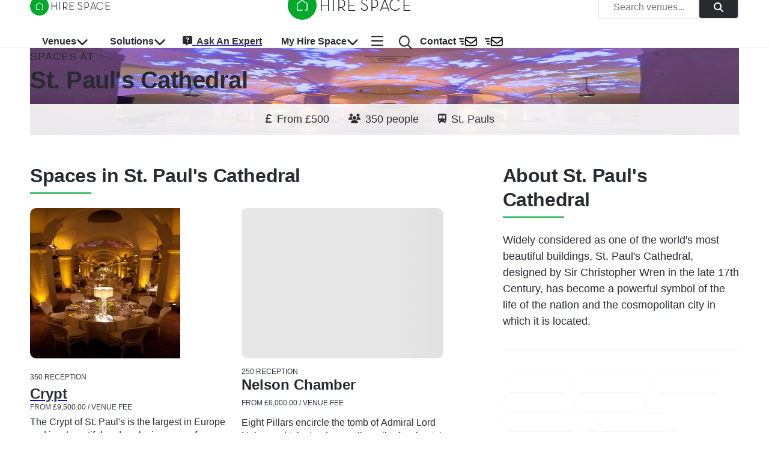

--- FILE ---
content_type: application/javascript; charset=utf-8
request_url: https://hirespace.com/_next/static/chunks/6526.db521a6b5ea8f3de.js
body_size: 683
content:
"use strict";(self.webpackChunk_N_E=self.webpackChunk_N_E||[]).push([[6526],{16526:function(e,n,t){t.r(n),t.d(n,{default:function(){return E}});var a=t(85893),r=t(67294),o=t(57632),s=t(5152),l=t.n(s),i=t(67814),c=t(72821),p=t(41778),u=t(3142),x=t(95774),d=t(97390),h=t(67053),m=t(23158),f=t.n(m),b=t(53437),j=t(10923),v=t(1082),Z=t(77342),k=t(97155),w=t(13381),M=e=>{let{anchorRef:n,open:t}=e;return(0,a.jsx)(k.Z,{anchorEl:n.current,className:f().popper,disablePortal:!0,keepMounted:!0,open:t,placement:"bottom",transition:!0,children:e=>{let{TransitionProps:n}=e;return(0,a.jsx)(j.Z,{...n,style:{transformOrigin:"center"},children:(0,a.jsx)(Z.Z,{className:f().dropDownContent,sx:{p:1,right:0,left:"auto"},children:(0,a.jsx)(v.Z,{sx:{whiteSpace:"nowrap"},children:(0,a.jsx)(b.ZP,{container:!0,textAlign:"left",minWidth:150,sx:{m:0,p:0},tabIndex:-1,children:(0,a.jsx)(b.ZP,{item:!0,xs:12,sx:{m:0,p:0},children:Array.from({length:2}).map((e,n)=>(0,a.jsx)(w.Z,{variant:"text",animation:"wave",height:"56px",width:"100px"},n))})})})})})}})};let N=(0,d.Z)(l()(()=>Promise.all([t.e(8764),t.e(7066),t.e(1758),t.e(3606),t.e(1292)]).then(t.bind(t,34652)),{loadableGenerated:{webpack:()=>[34652]},ssr:!0}));var E=()=>{let[e,n]=(0,r.useState)(!1),t=(0,r.useRef)(null),s=(0,r.useCallback)(()=>n(!0),[]),l=(0,r.useCallback)(()=>n(!1),[]),x=(0,r.useMemo)(()=>(0,o.Z)(),[]),d=e?(0,a.jsx)(i.FontAwesomeIcon,{icon:c.mT}):(0,a.jsx)(i.FontAwesomeIcon,{icon:p.pt});return(0,a.jsxs)(u.Z,{className:f().navMenu,px:1.5,onBlur:l,onFocus:s,onMouseLeave:l,onMouseEnter:s,children:[(0,a.jsx)(g,{hoverAction:"NAV_MENU_HOVERED",category:"navbar",label:"My Hire Space","aria-expanded":e?"true":void 0,className:f().navMenuLink,color:"inherit",disableRipple:!0,endIcon:d,LinkComponent:"a",sx:{"&:focus":{outline:"auto"}},variant:"text",ref:t,children:"My Hire Space"}),e&&(0,a.jsx)(N,{placeholder:(0,a.jsx)(M,{anchorRef:t,open:!0}),anchorRef:t,open:e})]},x)};let g=(0,h.v)(x.Z)}}]);

--- FILE ---
content_type: application/javascript; charset=utf-8
request_url: https://hirespace.com/_next/static/chunks/3113-9bfac21e7e084607.js
body_size: 40110
content:
(self.webpackChunk_N_E=self.webpackChunk_N_E||[]).push([[3113],{55904:function(e,t){"use strict";Object.defineProperty(t,"__esModule",{value:!0});var n="circle-check",r=[61533,"check-circle"],i="f058",l="M256 512c141.4 0 256-114.6 256-256S397.4 0 256 0S0 114.6 0 256S114.6 512 256 512zM369 209L241 337c-9.4 9.4-24.6 9.4-33.9 0l-64-64c-9.4-9.4-9.4-24.6 0-33.9s24.6-9.4 33.9 0l47 47L335 175c9.4-9.4 24.6-9.4 33.9 0s9.4 24.6 0 33.9z";t.definition={prefix:"fas",iconName:n,icon:[512,512,r,i,l]},t.faCircleCheck=t.definition,t.prefix="fas",t.iconName=n,t.width=512,t.height=512,t.ligatures=r,t.unicode=i,t.svgPathData=l,t.aliases=r},7806:function(e,t){"use strict";var n,r,i,l;Object.defineProperty(t,"__esModule",{value:!0}),t.PublishStatus=t.PromotionStatus=void 0,(i=n||(t.PromotionStatus=n={}))[i.None=0]="None",i[i.Applied=1]="Applied",i[i.Active=2]="Active",(l=r||(t.PublishStatus=r={}))[l.Unpublished=1]="Unpublished",l[l.Unapproved=2]="Unapproved",l[l.Published=3]="Published",l[l.Dormant=4]="Dormant",l[l.Deleted=5]="Deleted"},23025:function(e,t,n){"use strict";var r=n(85893),i=n(54860),l=n(51363),o=n(3142),a=n(13381),u=n(14787),s=n(67814),c=n(95774);let f=250,p="See venue";t.Z=({href:e,description:t,title:n,lines:l,buttonProps:m,topSubTitle:g,bottomSubTitles:y,imageHeight:x=f,ctaText:v=p})=>{let{lineHeight:k,fontSize:b}=(0,i.Z)().typography.body2;return(0,r.jsxs)(o.Z,{mb:1,children:[(0,r.jsx)(d,{imageHeight:x,children:(0,r.jsx)(a.Z,{animation:"wave",variant:"rectangular",height:x})}),(0,r.jsxs)(o.Z,{paddingTop:2,display:"flex",flexDirection:"column",position:"relative",children:[(0,r.jsx)(u.Z,{noWrap:!0,lineHeight:1,variant:"overline",color:"grey.700",children:g}),n?(0,r.jsx)(u.Z,{mb:1,noWrap:!0,variant:"h4",sx:{cursor:"pointer"},children:n}):(0,r.jsx)(a.Z,{animation:"wave",variant:"text",height:"32px"}),(0,r.jsx)(o.Z,{mb:1,display:"flex",justifyContent:"space-between",children:y.map((e,t)=>(0,r.jsxs)(u.Z,{lineHeight:1,variant:"overline",color:"grey.700",children:[e.icon?(0,r.jsx)(s.FontAwesomeIcon,{icon:e.icon}):null,e.text??""]},e.text||t.toString()))}),(0,r.jsx)(h,{height:l*Number(k)*Number(b),sx:{WebkitLineClamp:l},variant:"body2",children:t}),n?(0,r.jsx)(c.Z,{href:e,fullWidth:!0,color:"dark",variant:"outlined",size:"small",...m,children:v}):(0,r.jsx)(a.Z,{animation:"wave",variant:"rectangular",height:"38px"})]})]})};let d=(0,l.ZP)(o.Z)(({imageHeight:e})=>({position:"relative",height:`${e}px`,width:"100%",borderRadius:"10px",overflow:"hidden",padding:"0px !important"})),h=(0,l.ZP)(u.Z)(({theme:e})=>({margin:e.spacing(1,0,0,0),overflow:"hidden",textOverflow:"ellipsis",fontWeight:300,display:"-webkit-box",WebkitBoxOrient:"vertical"}))},51233:function(e,t,n){"use strict";n.r(t),n.d(t,{VenueCardSkeleton:function(){return R.Z},default:function(){return N}});var r=n(85893),i=n(41664),l=n.n(i),o=n(67294),a=n(48403),u=n.n(a),s=n(5152),c=n.n(s),f=n(51363),p=n(3142),d=n(53437),h=n(95774),m=n(14787),g=n(13381),y=n(75823),x=n(55904),v=n(67814),k=n(65199),b=n(77221),w=n(25675),S=n.n(w),C=n(54860),E=n(22665),P=({children:e,lines:t=1,lineHeight:n,fontSize:i,...l})=>{let[a,u]=(0,o.useState)(!0),[s,c]=(0,o.useState)(!1),f=(0,o.useRef)(null),{lineHeight:d,fontSize:h}=(0,C.Z)().typography.body2;return(0,E.Z)(()=>{f.current&&f.current.clientHeight<f.current.scrollHeight&&c(!0)},[f]),(0,r.jsxs)(p.Z,{mb:1,...l,minHeight:l.minHeight??"60px",children:[a?(0,r.jsx)(z,{height:t*Number(n??d)*Number(i??h),sx:{WebkitLineClamp:t},ref:f,variant:"body2",fontSize:i??h,children:e}):(0,r.jsx)(m.Z,{fontWeight:300,variant:"body2",fontSize:i??h,children:e}),s&&(0,r.jsx)(I,{onClick:()=>u(e=>!e),variant:"text",size:"small",children:(0,r.jsx)(m.Z,{variant:"body2",fontSize:i??h,children:a?"Read more...":"See less..."})})]})};let I=(0,f.ZP)(h.Z)({padding:0,fontWeight:300,lineHeight:1.5}),z=(0,f.ZP)(m.Z)(({theme:e})=>({margin:e.spacing(1,0,0,0),overflow:"hidden",textOverflow:"ellipsis",fontWeight:300,display:"-webkit-box",WebkitBoxOrient:"vertical"}));var T=n(38699),A=n(97390);let D=250,L="See venue",j=(0,A.Z)(c()(()=>Promise.all([n.e(9801),n.e(8283)]).then(n.bind(n,78283)),{loading:()=>(0,r.jsx)(g.Z,{variant:"rounded",animation:"wave",height:`${D}px`}),ssr:!1})),O=(0,o.memo)(j);var N=(0,o.forwardRef)(({bottomSubTitles:e=[],buttonProps:t,carouselImages:n=[],description:i,href:o="",image:a,blurDataURL:s,lines:c,loading:f,textBoxHeight:w,onClick:C,overrideSrc:E,priority:I,showEnquiryButton:z=!1,showVenueButton:A=!0,customButton:j,title:N,sizes:R,aspectRatio:_=1,tags:H=[],topSubTitle:B=[],userToken:U,imageHeight:V=D,onCardClick:Z,ctaText:q=L,CardCarouselProps:$,ImageComponent:W=S(),...Y},K)=>{let Q=(0,T.Z)(),X=[z,A,!!j].filter(Boolean).length,J=(0,r.jsx)(M,{imageHeight:V,onClick:Z,children:(0,r.jsx)(W,{src:a.src,overrideSrc:a?.overrideSrc||E,className:"h-full w-full max-w-full object-cover object-center",alt:`${N} - image`,height:V,quality:30,blurDataURL:s,sizes:R,width:V*_,loading:I?"eager":"lazy",priority:I})});return(0,r.jsxs)(p.Z,{mb:1,ref:K,display:"flex",flexDirection:"column",height:"100%",flex:"1 1 auto",...Y,children:[Q||!a&&n.length?(0,r.jsx)(O,{placeholder:(0,r.jsx)(g.Z,{variant:"rounded",animation:"wave",height:`${V}px`}),sizes:R,aspectRatio:_,images:n,priority:I,quality:30,height:V,onCardClick:Z,...!!o&&{linkProps:{href:o,passHref:!0}},...$}):(0,r.jsxs)(r.Fragment,{children:[o&&(0,r.jsx)(l(),{href:o,passHref:!0,children:J}),!o&&J]}),(0,r.jsxs)(p.Z,{paddingTop:2,display:"flex",flexDirection:"column",position:"relative",rowGap:1,flexGrow:1,height:"100%",minHeight:0,children:[(0,r.jsxs)(p.Z,{children:[(0,r.jsx)(m.Z,{noWrap:!0,textOverflow:"ellipsis",whiteSpace:"nowrap",lineHeight:1,variant:"overline",color:"grey.700",overflow:"hidden",children:B}),o&&(0,r.jsx)(l(),{href:o,passHref:!0,children:(0,r.jsx)(m.Z,{noWrap:!0,variant:"h4",sx:{cursor:"pointer"},children:N})}),!o&&(0,r.jsx)(m.Z,{noWrap:!0,variant:"h4",sx:{cursor:"pointer"},children:N})]}),(0,r.jsx)(p.Z,{display:"flex",justifyContent:"space-between",children:e.map((e,t)=>(0,r.jsxs)(m.Z,{lineHeight:1,variant:"overline",color:"grey.700",children:[e.icon?(0,r.jsx)(v.FontAwesomeIcon,{icon:e.icon}):null,e.text??""]},e.text||t.toString()))}),i?(0,r.jsx)(P,{minHeight:w,lines:c,children:i}):null,H.length>0&&(0,r.jsx)(b.Z,{sx:{mb:2},flexDirection:"row",alignItems:"center",justifyContent:"center",children:H?.slice(0,H?.slice(0,3)?.join("")?.length<25?3:2).map(e=>r.jsx(k.Z,{sx:{mr:1},size:"small",icon:r.jsx(F,{icon:x.faCircleCheck}),label:u()(e),variant:"outlined"},e))}),(0,r.jsxs)(d.ZP,{container:!0,sx:{mt:"auto"},children:[A&&o&&(0,r.jsx)(d.ZP,{item:!0,xs:12/X,children:(0,r.jsx)(l(),{href:o,passHref:!0,children:(0,r.jsx)(h.Z,{fullWidth:!0,color:"dark",variant:"outlined",size:"small",...t,children:q})})}),z&&(0,r.jsx)(d.ZP,{xs:12/X,children:(0,r.jsx)(h.Z,{onClick:C,size:"small",children:f?(0,r.jsx)(y.Z,{sx:{color:e=>e.palette?.white?.main||"white"},size:24}):"Add to Enquiry"})}),!!j&&(0,r.jsx)(d.ZP,{xs:12/X,children:j})]})]})]})});let M=(0,f.ZP)(p.Z)(({imageHeight:e})=>({position:"relative",height:`${e}px`,maxHeight:`${e}px`,width:"100%",borderRadius:"10px",overflow:"hidden",padding:"0px !important"})),F=(0,f.ZP)(v.FontAwesomeIcon)(({theme:e})=>({color:`${e.palette.primary.main} !important`}));var R=n(23025)},22665:function(e,t,n){"use strict";var r=n(67294);let i="undefined"!=typeof window?r.useLayoutEffect:r.useEffect;t.Z=i},94470:function(e){"use strict";var t=Object.prototype.hasOwnProperty,n=Object.prototype.toString,r=Object.defineProperty,i=Object.getOwnPropertyDescriptor,l=function(e){return"function"==typeof Array.isArray?Array.isArray(e):"[object Array]"===n.call(e)},o=function(e){if(!e||"[object Object]"!==n.call(e))return!1;var r,i=t.call(e,"constructor"),l=e.constructor&&e.constructor.prototype&&t.call(e.constructor.prototype,"isPrototypeOf");if(e.constructor&&!i&&!l)return!1;for(r in e);return void 0===r||t.call(e,r)},a=function(e,t){r&&"__proto__"===t.name?r(e,t.name,{enumerable:!0,configurable:!0,value:t.newValue,writable:!0}):e[t.name]=t.newValue},u=function(e,n){if("__proto__"===n){if(!t.call(e,n))return;if(i)return i(e,n).value}return e[n]};e.exports=function e(){var t,n,r,i,s,c,f=arguments[0],p=1,d=arguments.length,h=!1;for("boolean"==typeof f&&(h=f,f=arguments[1]||{},p=2),(null==f||"object"!=typeof f&&"function"!=typeof f)&&(f={});p<d;++p)if(t=arguments[p],null!=t)for(n in t)r=u(f,n),f!==(i=u(t,n))&&(h&&i&&(o(i)||(s=l(i)))?(s?(s=!1,c=r&&l(r)?r:[]):c=r&&o(r)?r:{},a(f,{name:n,newValue:e(h,c,i)})):void 0!==i&&a(f,{name:n,newValue:i}));return f}},44286:function(e){e.exports=function(e){return e.split("")}},89465:function(e,t,n){var r=n(38777);e.exports=function(e,t,n){"__proto__"==t&&r?r(e,t,{configurable:!0,enumerable:!0,value:n,writable:!0}):e[t]=n}},14259:function(e){e.exports=function(e,t,n){var r=-1,i=e.length;t<0&&(t=-t>i?0:i+t),(n=n>i?i:n)<0&&(n+=i),i=t>n?0:n-t>>>0,t>>>=0;for(var l=Array(i);++r<i;)l[r]=e[r+t];return l}},40180:function(e,t,n){var r=n(14259);e.exports=function(e,t,n){var i=e.length;return n=void 0===n?i:n,!t&&n>=i?e:r(e,t,n)}},98805:function(e,t,n){var r=n(40180),i=n(62689),l=n(83140),o=n(79833);e.exports=function(e){return function(t){var n=i(t=o(t))?l(t):void 0,a=n?n[0]:t.charAt(0),u=n?r(n,1).join(""):t.slice(1);return a[e]()+u}}},62689:function(e){var t=RegExp("[\\u200d\ud800-\udfff\\u0300-\\u036f\\ufe20-\\ufe2f\\u20d0-\\u20ff\\ufe0e\\ufe0f]");e.exports=function(e){return t.test(e)}},83140:function(e,t,n){var r=n(44286),i=n(62689),l=n(676);e.exports=function(e){return i(e)?l(e):r(e)}},676:function(e){var t="\ud800-\udfff",n="[\\u0300-\\u036f\\ufe20-\\ufe2f\\u20d0-\\u20ff]",r="\ud83c[\udffb-\udfff]",i="[^"+t+"]",l="(?:\ud83c[\udde6-\uddff]){2}",o="[\ud800-\udbff][\udc00-\udfff]",a="(?:"+n+"|"+r+")?",u="[\\ufe0e\\ufe0f]?",s="(?:\\u200d(?:"+[i,l,o].join("|")+")"+u+a+")*",c=RegExp(r+"(?="+r+")|(?:"+[i+n+"?",n,l,o,"["+t+"]"].join("|")+")"+(u+a+s),"g");e.exports=function(e){return e.match(c)||[]}},48403:function(e,t,n){var r=n(79833),i=n(11700);e.exports=function(e){return i(r(e).toLowerCase())}},11700:function(e,t,n){var r=n(98805)("toUpperCase");e.exports=r},77221:function(e,t,n){"use strict";n.d(t,{Z:function(){return w}});var r=n(67294),i=n(90512),l=n(4953),o=n(34867),a=n(94780),u=n(69827),s=n(29628),c=n(39707),f=n(13246),p=n(36622),d=n(6943),h=n(85893);let m=(0,f.Z)(),g=(0,u.Z)("div",{name:"MuiStack",slot:"Root",overridesResolver:(e,t)=>t.root});function y(e){return(0,s.Z)({props:e,name:"MuiStack",defaultTheme:m})}let x=e=>({row:"Left","row-reverse":"Right",column:"Top","column-reverse":"Bottom"})[e],v=({ownerState:e,theme:t})=>{let n={display:"flex",flexDirection:"column",...(0,p.k9)({theme:t},(0,p.P$)({values:e.direction,breakpoints:t.breakpoints.values}),e=>({flexDirection:e}))};if(e.spacing){let r=(0,d.hB)(t),i=Object.keys(t.breakpoints.values).reduce((t,n)=>(("object"==typeof e.spacing&&null!=e.spacing[n]||"object"==typeof e.direction&&null!=e.direction[n])&&(t[n]=!0),t),{}),o=(0,p.P$)({values:e.direction,base:i}),a=(0,p.P$)({values:e.spacing,base:i});"object"==typeof o&&Object.keys(o).forEach((e,t,n)=>{if(!o[e]){let r=t>0?o[n[t-1]]:"column";o[e]=r}}),n=(0,l.Z)(n,(0,p.k9)({theme:t},a,(t,n)=>e.useFlexGap?{gap:(0,d.NA)(r,t)}:{"& > :not(style):not(style)":{margin:0},"& > :not(style) ~ :not(style)":{[`margin${x(n?o[n]:e.direction)}`]:(0,d.NA)(r,t)}}))}return(0,p.dt)(t.breakpoints,n)};var k=n(51363),b=n(84796),w=function(e={}){let{createStyledComponent:t=g,useThemeProps:n=y,componentName:l="MuiStack"}=e,u=()=>(0,a.Z)({root:["root"]},e=>(0,o.ZP)(l,e),{}),s=t(v);return r.forwardRef(function(e,t){let l=n(e),{component:o="div",direction:a="column",spacing:f=0,divider:p,children:d,className:m,useFlexGap:g=!1,...y}=(0,c.Z)(l),x=u();return(0,h.jsx)(s,{as:o,ownerState:{direction:a,spacing:f,useFlexGap:g},ref:t,className:(0,i.Z)(x.root,m),...y,children:p?function(e,t){let n=r.Children.toArray(e).filter(Boolean);return n.reduce((e,i,l)=>(e.push(i),l<n.length-1&&e.push(r.cloneElement(t,{key:`separator-${l}`})),e),[])}(d,p):d})})}({createStyledComponent:(0,k.ZP)("div",{name:"MuiStack",slot:"Root",overridesResolver:(e,t)=>t.root}),useThemeProps:e=>(0,b.i)({props:e,name:"MuiStack"})})},5174:function(e,t,n){"use strict";var r=this&&this.__importDefault||function(e){return e&&e.__esModule?e:{default:e}};Object.defineProperty(t,"__esModule",{value:!0}),t.default=function(e,t){var n=null;if(!e||"string"!=typeof e)return n;var r=(0,i.default)(e),l="function"==typeof t;return r.forEach(function(e){if("declaration"===e.type){var r=e.property,i=e.value;l?t(r,i,e):i&&((n=n||{})[r]=i)}}),n};var i=r(n(40757))},40757:function(e){var t=/\/\*[^*]*\*+([^/*][^*]*\*+)*\//g,n=/\n/g,r=/^\s*/,i=/^(\*?[-#/*\\\w]+(\[[0-9a-z_-]+\])?)\s*/,l=/^:\s*/,o=/^((?:'(?:\\'|.)*?'|"(?:\\"|.)*?"|\([^)]*?\)|[^};])+)/,a=/^[;\s]*/,u=/^\s+|\s+$/g;function s(e){return e?e.replace(u,""):""}e.exports=function(e,u){if("string"!=typeof e)throw TypeError("First argument must be a string");if(!e)return[];u=u||{};var c=1,f=1;function p(e){var t=e.match(n);t&&(c+=t.length);var r=e.lastIndexOf("\n");f=~r?e.length-r:f+e.length}function d(){var e={line:c,column:f};return function(t){return t.position=new h(e),y(r),t}}function h(e){this.start=e,this.end={line:c,column:f},this.source=u.source}h.prototype.content=e;var m=[];function g(t){var n=Error(u.source+":"+c+":"+f+": "+t);if(n.reason=t,n.filename=u.source,n.line=c,n.column=f,n.source=e,u.silent)m.push(n);else throw n}function y(t){var n=t.exec(e);if(n){var r=n[0];return p(r),e=e.slice(r.length),n}}function x(e){var t;for(e=e||[];t=v();)!1!==t&&e.push(t);return e}function v(){var t=d();if("/"==e.charAt(0)&&"*"==e.charAt(1)){for(var n=2;""!=e.charAt(n)&&("*"!=e.charAt(n)||"/"!=e.charAt(n+1));)++n;if(n+=2,""===e.charAt(n-1))return g("End of comment missing");var r=e.slice(2,n-2);return f+=2,p(r),e=e.slice(n),f+=2,t({type:"comment",comment:r})}}return y(r),function(){var e,n=[];for(x(n);e=function(){var e=d(),n=y(i);if(n){if(v(),!y(l))return g("property missing ':'");var r=y(o),u=e({type:"declaration",property:s(n[0].replace(t,"")),value:r?s(r[0].replace(t,"")):""});return y(a),u}}();)!1!==e&&(n.push(e),x(n));return n}()}},24345:function(e,t,n){"use strict";function r(){}function i(){}n.d(t,{ok:function(){return r},t1:function(){return i}})},27962:function(e,t,n){"use strict";n.d(t,{B:function(){return i}});let r={};function i(e,t){let n=t||r;return l(e,"boolean"!=typeof n.includeImageAlt||n.includeImageAlt,"boolean"!=typeof n.includeHtml||n.includeHtml)}function l(e,t,n){if(e&&"object"==typeof e){if("value"in e)return"html"!==e.type||n?e.value:"";if(t&&"alt"in e&&e.alt)return e.alt;if("children"in e)return o(e.children,t,n)}return Array.isArray(e)?o(e,t,n):""}function o(e,t,n){let r=[],i=-1;for(;++i<e.length;)r[i]=l(e[i],t,n);return r.join("")}},23402:function(e,t,n){"use strict";n.d(t,{w:function(){return l}});var r=n(42761),i=n(15459);let l={partial:!0,tokenize:function(e,t,n){return function(t){return(0,i.xz)(t)?(0,r.f)(e,l,"linePrefix")(t):l(t)};function l(e){return null===e||(0,i.Ch)(e)?t(e):n(e)}}}},42761:function(e,t,n){"use strict";n.d(t,{f:function(){return i}});var r=n(15459);function i(e,t,n,i){let l=i?i-1:Number.POSITIVE_INFINITY,o=0;return function(i){return(0,r.xz)(i)?(e.enter(n),function i(a){return(0,r.xz)(a)&&o++<l?(e.consume(a),i):(e.exit(n),t(a))}(i)):t(i)}}},15459:function(e,t,n){"use strict";n.d(t,{AF:function(){return u},Av:function(){return o},B8:function(){return h},Ch:function(){return c},H$:function(){return i},Xh:function(){return d},jv:function(){return r},n9:function(){return l},pY:function(){return a},sR:function(){return s},xz:function(){return p},z3:function(){return f}});let r=m(/[A-Za-z]/),i=m(/[\dA-Za-z]/),l=m(/[#-'*+\--9=?A-Z^-~]/);function o(e){return null!==e&&(e<32||127===e)}let a=m(/\d/),u=m(/[\dA-Fa-f]/),s=m(/[!-/:-@[-`{-~]/);function c(e){return null!==e&&e<-2}function f(e){return null!==e&&(e<0||32===e)}function p(e){return -2===e||-1===e||32===e}let d=m(/\p{P}|\p{S}/u),h=m(/\s/);function m(e){return function(t){return null!==t&&t>-1&&e.test(String.fromCharCode(t))}}},21905:function(e,t,n){"use strict";function r(e,t,n,r){let i;let l=e.length,o=0;if(t=t<0?-t>l?0:l+t:t>l?l:t,n=n>0?n:0,r.length<1e4)(i=Array.from(r)).unshift(t,n),e.splice(...i);else for(n&&e.splice(t,n);o<r.length;)(i=r.slice(o,o+1e4)).unshift(t,0),e.splice(...i),o+=1e4,t+=1e4}function i(e,t){return e.length>0?(r(e,e.length,0,t),e):t}n.d(t,{V:function(){return i},d:function(){return r}})},62987:function(e,t,n){"use strict";n.d(t,{r:function(){return i}});var r=n(15459);function i(e){return null===e||(0,r.z3)(e)||(0,r.B8)(e)?1:(0,r.Xh)(e)?2:void 0}},4663:function(e,t,n){"use strict";n.d(t,{W:function(){return l}});var r=n(21905);let i={}.hasOwnProperty;function l(e){let t={},n=-1;for(;++n<e.length;)!function(e,t){let n;for(n in t){let l;let o=(i.call(e,n)?e[n]:void 0)||(e[n]={}),a=t[n];if(a)for(l in a){i.call(o,l)||(o[l]=[]);let e=a[l];!function(e,t){let n=-1,i=[];for(;++n<t.length;)("after"===t[n].add?e:i).push(t[n]);(0,r.d)(e,0,0,i)}(o[l],Array.isArray(e)?e:e?[e]:[])}}}(t,e[n]);return t}},11098:function(e,t,n){"use strict";function r(e){return e.replace(/[\t\n\r ]+/g," ").replace(/^ | $/g,"").toLowerCase().toUpperCase()}n.d(t,{d:function(){return r}})},63233:function(e,t,n){"use strict";function r(e,t,n){let r=[],i=-1;for(;++i<e.length;){let l=e[i].resolveAll;l&&!r.includes(l)&&(t=l(t,n),r.push(l))}return t}n.d(t,{C:function(){return r}})},69324:function(e,t,n){"use strict";n.d(t,{UG:function(){return nm}});var r={};n.r(r),n.d(r,{boolean:function(){return y},booleanish:function(){return x},commaOrSpaceSeparated:function(){return S},commaSeparated:function(){return w},number:function(){return k},overloadedBoolean:function(){return v},spaceSeparated:function(){return b}});var i={};n.r(i),n.d(i,{attentionMarkers:function(){return tg},contentInitial:function(){return tc},disable:function(){return ty},document:function(){return ts},flow:function(){return tp},flowInitial:function(){return tf},insideSpan:function(){return tm},string:function(){return td},text:function(){return th}});var l=n(24345);let o=/^[$_\p{ID_Start}][$_\u{200C}\u{200D}\p{ID_Continue}]*$/u,a=/^[$_\p{ID_Start}][-$_\u{200C}\u{200D}\p{ID_Continue}]*$/u,u={};function s(e,t){return((t||u).jsx?a:o).test(e)}let c=/[ \t\n\f\r]/g;function f(e){return""===e.replace(c,"")}class p{constructor(e,t,n){this.normal=t,this.property=e,n&&(this.space=n)}}function d(e,t){let n={},r={};for(let t of e)Object.assign(n,t.property),Object.assign(r,t.normal);return new p(n,r,t)}function h(e){return e.toLowerCase()}p.prototype.normal={},p.prototype.property={},p.prototype.space=void 0;class m{constructor(e,t){this.attribute=t,this.property=e}}m.prototype.attribute="",m.prototype.booleanish=!1,m.prototype.boolean=!1,m.prototype.commaOrSpaceSeparated=!1,m.prototype.commaSeparated=!1,m.prototype.defined=!1,m.prototype.mustUseProperty=!1,m.prototype.number=!1,m.prototype.overloadedBoolean=!1,m.prototype.property="",m.prototype.spaceSeparated=!1,m.prototype.space=void 0;let g=0,y=C(),x=C(),v=C(),k=C(),b=C(),w=C(),S=C();function C(){return 2**++g}let E=Object.keys(r);class P extends m{constructor(e,t,n,i){var l,o;let a=-1;if(super(e,t),i&&(this.space=i),"number"==typeof n)for(;++a<E.length;){let e=E[a];l=E[a],(o=(n&r[e])===r[e])&&(this[l]=o)}}}function I(e){let t={},n={};for(let[r,i]of Object.entries(e.properties)){let l=new P(r,e.transform(e.attributes||{},r),i,e.space);e.mustUseProperty&&e.mustUseProperty.includes(r)&&(l.mustUseProperty=!0),t[r]=l,n[h(r)]=r,n[h(l.attribute)]=r}return new p(t,n,e.space)}P.prototype.defined=!0;let z=I({properties:{ariaActiveDescendant:null,ariaAtomic:x,ariaAutoComplete:null,ariaBusy:x,ariaChecked:x,ariaColCount:k,ariaColIndex:k,ariaColSpan:k,ariaControls:b,ariaCurrent:null,ariaDescribedBy:b,ariaDetails:null,ariaDisabled:x,ariaDropEffect:b,ariaErrorMessage:null,ariaExpanded:x,ariaFlowTo:b,ariaGrabbed:x,ariaHasPopup:null,ariaHidden:x,ariaInvalid:null,ariaKeyShortcuts:null,ariaLabel:null,ariaLabelledBy:b,ariaLevel:k,ariaLive:null,ariaModal:x,ariaMultiLine:x,ariaMultiSelectable:x,ariaOrientation:null,ariaOwns:b,ariaPlaceholder:null,ariaPosInSet:k,ariaPressed:x,ariaReadOnly:x,ariaRelevant:null,ariaRequired:x,ariaRoleDescription:b,ariaRowCount:k,ariaRowIndex:k,ariaRowSpan:k,ariaSelected:x,ariaSetSize:k,ariaSort:null,ariaValueMax:k,ariaValueMin:k,ariaValueNow:k,ariaValueText:null,role:null},transform:(e,t)=>"role"===t?t:"aria-"+t.slice(4).toLowerCase()});function T(e,t){return t in e?e[t]:t}function A(e,t){return T(e,t.toLowerCase())}let D=I({attributes:{acceptcharset:"accept-charset",classname:"class",htmlfor:"for",httpequiv:"http-equiv"},mustUseProperty:["checked","multiple","muted","selected"],properties:{abbr:null,accept:w,acceptCharset:b,accessKey:b,action:null,allow:null,allowFullScreen:y,allowPaymentRequest:y,allowUserMedia:y,alt:null,as:null,async:y,autoCapitalize:null,autoComplete:b,autoFocus:y,autoPlay:y,blocking:b,capture:null,charSet:null,checked:y,cite:null,className:b,cols:k,colSpan:null,content:null,contentEditable:x,controls:y,controlsList:b,coords:k|w,crossOrigin:null,data:null,dateTime:null,decoding:null,default:y,defer:y,dir:null,dirName:null,disabled:y,download:v,draggable:x,encType:null,enterKeyHint:null,fetchPriority:null,form:null,formAction:null,formEncType:null,formMethod:null,formNoValidate:y,formTarget:null,headers:b,height:k,hidden:y,high:k,href:null,hrefLang:null,htmlFor:b,httpEquiv:b,id:null,imageSizes:null,imageSrcSet:null,inert:y,inputMode:null,integrity:null,is:null,isMap:y,itemId:null,itemProp:b,itemRef:b,itemScope:y,itemType:b,kind:null,label:null,lang:null,language:null,list:null,loading:null,loop:y,low:k,manifest:null,max:null,maxLength:k,media:null,method:null,min:null,minLength:k,multiple:y,muted:y,name:null,nonce:null,noModule:y,noValidate:y,onAbort:null,onAfterPrint:null,onAuxClick:null,onBeforeMatch:null,onBeforePrint:null,onBeforeToggle:null,onBeforeUnload:null,onBlur:null,onCancel:null,onCanPlay:null,onCanPlayThrough:null,onChange:null,onClick:null,onClose:null,onContextLost:null,onContextMenu:null,onContextRestored:null,onCopy:null,onCueChange:null,onCut:null,onDblClick:null,onDrag:null,onDragEnd:null,onDragEnter:null,onDragExit:null,onDragLeave:null,onDragOver:null,onDragStart:null,onDrop:null,onDurationChange:null,onEmptied:null,onEnded:null,onError:null,onFocus:null,onFormData:null,onHashChange:null,onInput:null,onInvalid:null,onKeyDown:null,onKeyPress:null,onKeyUp:null,onLanguageChange:null,onLoad:null,onLoadedData:null,onLoadedMetadata:null,onLoadEnd:null,onLoadStart:null,onMessage:null,onMessageError:null,onMouseDown:null,onMouseEnter:null,onMouseLeave:null,onMouseMove:null,onMouseOut:null,onMouseOver:null,onMouseUp:null,onOffline:null,onOnline:null,onPageHide:null,onPageShow:null,onPaste:null,onPause:null,onPlay:null,onPlaying:null,onPopState:null,onProgress:null,onRateChange:null,onRejectionHandled:null,onReset:null,onResize:null,onScroll:null,onScrollEnd:null,onSecurityPolicyViolation:null,onSeeked:null,onSeeking:null,onSelect:null,onSlotChange:null,onStalled:null,onStorage:null,onSubmit:null,onSuspend:null,onTimeUpdate:null,onToggle:null,onUnhandledRejection:null,onUnload:null,onVolumeChange:null,onWaiting:null,onWheel:null,open:y,optimum:k,pattern:null,ping:b,placeholder:null,playsInline:y,popover:null,popoverTarget:null,popoverTargetAction:null,poster:null,preload:null,readOnly:y,referrerPolicy:null,rel:b,required:y,reversed:y,rows:k,rowSpan:k,sandbox:b,scope:null,scoped:y,seamless:y,selected:y,shadowRootClonable:y,shadowRootDelegatesFocus:y,shadowRootMode:null,shape:null,size:k,sizes:null,slot:null,span:k,spellCheck:x,src:null,srcDoc:null,srcLang:null,srcSet:null,start:k,step:null,style:null,tabIndex:k,target:null,title:null,translate:null,type:null,typeMustMatch:y,useMap:null,value:x,width:k,wrap:null,writingSuggestions:null,align:null,aLink:null,archive:b,axis:null,background:null,bgColor:null,border:k,borderColor:null,bottomMargin:k,cellPadding:null,cellSpacing:null,char:null,charOff:null,classId:null,clear:null,code:null,codeBase:null,codeType:null,color:null,compact:y,declare:y,event:null,face:null,frame:null,frameBorder:null,hSpace:k,leftMargin:k,link:null,longDesc:null,lowSrc:null,marginHeight:k,marginWidth:k,noResize:y,noHref:y,noShade:y,noWrap:y,object:null,profile:null,prompt:null,rev:null,rightMargin:k,rules:null,scheme:null,scrolling:x,standby:null,summary:null,text:null,topMargin:k,valueType:null,version:null,vAlign:null,vLink:null,vSpace:k,allowTransparency:null,autoCorrect:null,autoSave:null,disablePictureInPicture:y,disableRemotePlayback:y,prefix:null,property:null,results:k,security:null,unselectable:null},space:"html",transform:A}),L=I({attributes:{accentHeight:"accent-height",alignmentBaseline:"alignment-baseline",arabicForm:"arabic-form",baselineShift:"baseline-shift",capHeight:"cap-height",className:"class",clipPath:"clip-path",clipRule:"clip-rule",colorInterpolation:"color-interpolation",colorInterpolationFilters:"color-interpolation-filters",colorProfile:"color-profile",colorRendering:"color-rendering",crossOrigin:"crossorigin",dataType:"datatype",dominantBaseline:"dominant-baseline",enableBackground:"enable-background",fillOpacity:"fill-opacity",fillRule:"fill-rule",floodColor:"flood-color",floodOpacity:"flood-opacity",fontFamily:"font-family",fontSize:"font-size",fontSizeAdjust:"font-size-adjust",fontStretch:"font-stretch",fontStyle:"font-style",fontVariant:"font-variant",fontWeight:"font-weight",glyphName:"glyph-name",glyphOrientationHorizontal:"glyph-orientation-horizontal",glyphOrientationVertical:"glyph-orientation-vertical",hrefLang:"hreflang",horizAdvX:"horiz-adv-x",horizOriginX:"horiz-origin-x",horizOriginY:"horiz-origin-y",imageRendering:"image-rendering",letterSpacing:"letter-spacing",lightingColor:"lighting-color",markerEnd:"marker-end",markerMid:"marker-mid",markerStart:"marker-start",navDown:"nav-down",navDownLeft:"nav-down-left",navDownRight:"nav-down-right",navLeft:"nav-left",navNext:"nav-next",navPrev:"nav-prev",navRight:"nav-right",navUp:"nav-up",navUpLeft:"nav-up-left",navUpRight:"nav-up-right",onAbort:"onabort",onActivate:"onactivate",onAfterPrint:"onafterprint",onBeforePrint:"onbeforeprint",onBegin:"onbegin",onCancel:"oncancel",onCanPlay:"oncanplay",onCanPlayThrough:"oncanplaythrough",onChange:"onchange",onClick:"onclick",onClose:"onclose",onCopy:"oncopy",onCueChange:"oncuechange",onCut:"oncut",onDblClick:"ondblclick",onDrag:"ondrag",onDragEnd:"ondragend",onDragEnter:"ondragenter",onDragExit:"ondragexit",onDragLeave:"ondragleave",onDragOver:"ondragover",onDragStart:"ondragstart",onDrop:"ondrop",onDurationChange:"ondurationchange",onEmptied:"onemptied",onEnd:"onend",onEnded:"onended",onError:"onerror",onFocus:"onfocus",onFocusIn:"onfocusin",onFocusOut:"onfocusout",onHashChange:"onhashchange",onInput:"oninput",onInvalid:"oninvalid",onKeyDown:"onkeydown",onKeyPress:"onkeypress",onKeyUp:"onkeyup",onLoad:"onload",onLoadedData:"onloadeddata",onLoadedMetadata:"onloadedmetadata",onLoadStart:"onloadstart",onMessage:"onmessage",onMouseDown:"onmousedown",onMouseEnter:"onmouseenter",onMouseLeave:"onmouseleave",onMouseMove:"onmousemove",onMouseOut:"onmouseout",onMouseOver:"onmouseover",onMouseUp:"onmouseup",onMouseWheel:"onmousewheel",onOffline:"onoffline",onOnline:"ononline",onPageHide:"onpagehide",onPageShow:"onpageshow",onPaste:"onpaste",onPause:"onpause",onPlay:"onplay",onPlaying:"onplaying",onPopState:"onpopstate",onProgress:"onprogress",onRateChange:"onratechange",onRepeat:"onrepeat",onReset:"onreset",onResize:"onresize",onScroll:"onscroll",onSeeked:"onseeked",onSeeking:"onseeking",onSelect:"onselect",onShow:"onshow",onStalled:"onstalled",onStorage:"onstorage",onSubmit:"onsubmit",onSuspend:"onsuspend",onTimeUpdate:"ontimeupdate",onToggle:"ontoggle",onUnload:"onunload",onVolumeChange:"onvolumechange",onWaiting:"onwaiting",onZoom:"onzoom",overlinePosition:"overline-position",overlineThickness:"overline-thickness",paintOrder:"paint-order",panose1:"panose-1",pointerEvents:"pointer-events",referrerPolicy:"referrerpolicy",renderingIntent:"rendering-intent",shapeRendering:"shape-rendering",stopColor:"stop-color",stopOpacity:"stop-opacity",strikethroughPosition:"strikethrough-position",strikethroughThickness:"strikethrough-thickness",strokeDashArray:"stroke-dasharray",strokeDashOffset:"stroke-dashoffset",strokeLineCap:"stroke-linecap",strokeLineJoin:"stroke-linejoin",strokeMiterLimit:"stroke-miterlimit",strokeOpacity:"stroke-opacity",strokeWidth:"stroke-width",tabIndex:"tabindex",textAnchor:"text-anchor",textDecoration:"text-decoration",textRendering:"text-rendering",transformOrigin:"transform-origin",typeOf:"typeof",underlinePosition:"underline-position",underlineThickness:"underline-thickness",unicodeBidi:"unicode-bidi",unicodeRange:"unicode-range",unitsPerEm:"units-per-em",vAlphabetic:"v-alphabetic",vHanging:"v-hanging",vIdeographic:"v-ideographic",vMathematical:"v-mathematical",vectorEffect:"vector-effect",vertAdvY:"vert-adv-y",vertOriginX:"vert-origin-x",vertOriginY:"vert-origin-y",wordSpacing:"word-spacing",writingMode:"writing-mode",xHeight:"x-height",playbackOrder:"playbackorder",timelineBegin:"timelinebegin"},properties:{about:S,accentHeight:k,accumulate:null,additive:null,alignmentBaseline:null,alphabetic:k,amplitude:k,arabicForm:null,ascent:k,attributeName:null,attributeType:null,azimuth:k,bandwidth:null,baselineShift:null,baseFrequency:null,baseProfile:null,bbox:null,begin:null,bias:k,by:null,calcMode:null,capHeight:k,className:b,clip:null,clipPath:null,clipPathUnits:null,clipRule:null,color:null,colorInterpolation:null,colorInterpolationFilters:null,colorProfile:null,colorRendering:null,content:null,contentScriptType:null,contentStyleType:null,crossOrigin:null,cursor:null,cx:null,cy:null,d:null,dataType:null,defaultAction:null,descent:k,diffuseConstant:k,direction:null,display:null,dur:null,divisor:k,dominantBaseline:null,download:y,dx:null,dy:null,edgeMode:null,editable:null,elevation:k,enableBackground:null,end:null,event:null,exponent:k,externalResourcesRequired:null,fill:null,fillOpacity:k,fillRule:null,filter:null,filterRes:null,filterUnits:null,floodColor:null,floodOpacity:null,focusable:null,focusHighlight:null,fontFamily:null,fontSize:null,fontSizeAdjust:null,fontStretch:null,fontStyle:null,fontVariant:null,fontWeight:null,format:null,fr:null,from:null,fx:null,fy:null,g1:w,g2:w,glyphName:w,glyphOrientationHorizontal:null,glyphOrientationVertical:null,glyphRef:null,gradientTransform:null,gradientUnits:null,handler:null,hanging:k,hatchContentUnits:null,hatchUnits:null,height:null,href:null,hrefLang:null,horizAdvX:k,horizOriginX:k,horizOriginY:k,id:null,ideographic:k,imageRendering:null,initialVisibility:null,in:null,in2:null,intercept:k,k:k,k1:k,k2:k,k3:k,k4:k,kernelMatrix:S,kernelUnitLength:null,keyPoints:null,keySplines:null,keyTimes:null,kerning:null,lang:null,lengthAdjust:null,letterSpacing:null,lightingColor:null,limitingConeAngle:k,local:null,markerEnd:null,markerMid:null,markerStart:null,markerHeight:null,markerUnits:null,markerWidth:null,mask:null,maskContentUnits:null,maskUnits:null,mathematical:null,max:null,media:null,mediaCharacterEncoding:null,mediaContentEncodings:null,mediaSize:k,mediaTime:null,method:null,min:null,mode:null,name:null,navDown:null,navDownLeft:null,navDownRight:null,navLeft:null,navNext:null,navPrev:null,navRight:null,navUp:null,navUpLeft:null,navUpRight:null,numOctaves:null,observer:null,offset:null,onAbort:null,onActivate:null,onAfterPrint:null,onBeforePrint:null,onBegin:null,onCancel:null,onCanPlay:null,onCanPlayThrough:null,onChange:null,onClick:null,onClose:null,onCopy:null,onCueChange:null,onCut:null,onDblClick:null,onDrag:null,onDragEnd:null,onDragEnter:null,onDragExit:null,onDragLeave:null,onDragOver:null,onDragStart:null,onDrop:null,onDurationChange:null,onEmptied:null,onEnd:null,onEnded:null,onError:null,onFocus:null,onFocusIn:null,onFocusOut:null,onHashChange:null,onInput:null,onInvalid:null,onKeyDown:null,onKeyPress:null,onKeyUp:null,onLoad:null,onLoadedData:null,onLoadedMetadata:null,onLoadStart:null,onMessage:null,onMouseDown:null,onMouseEnter:null,onMouseLeave:null,onMouseMove:null,onMouseOut:null,onMouseOver:null,onMouseUp:null,onMouseWheel:null,onOffline:null,onOnline:null,onPageHide:null,onPageShow:null,onPaste:null,onPause:null,onPlay:null,onPlaying:null,onPopState:null,onProgress:null,onRateChange:null,onRepeat:null,onReset:null,onResize:null,onScroll:null,onSeeked:null,onSeeking:null,onSelect:null,onShow:null,onStalled:null,onStorage:null,onSubmit:null,onSuspend:null,onTimeUpdate:null,onToggle:null,onUnload:null,onVolumeChange:null,onWaiting:null,onZoom:null,opacity:null,operator:null,order:null,orient:null,orientation:null,origin:null,overflow:null,overlay:null,overlinePosition:k,overlineThickness:k,paintOrder:null,panose1:null,path:null,pathLength:k,patternContentUnits:null,patternTransform:null,patternUnits:null,phase:null,ping:b,pitch:null,playbackOrder:null,pointerEvents:null,points:null,pointsAtX:k,pointsAtY:k,pointsAtZ:k,preserveAlpha:null,preserveAspectRatio:null,primitiveUnits:null,propagate:null,property:S,r:null,radius:null,referrerPolicy:null,refX:null,refY:null,rel:S,rev:S,renderingIntent:null,repeatCount:null,repeatDur:null,requiredExtensions:S,requiredFeatures:S,requiredFonts:S,requiredFormats:S,resource:null,restart:null,result:null,rotate:null,rx:null,ry:null,scale:null,seed:null,shapeRendering:null,side:null,slope:null,snapshotTime:null,specularConstant:k,specularExponent:k,spreadMethod:null,spacing:null,startOffset:null,stdDeviation:null,stemh:null,stemv:null,stitchTiles:null,stopColor:null,stopOpacity:null,strikethroughPosition:k,strikethroughThickness:k,string:null,stroke:null,strokeDashArray:S,strokeDashOffset:null,strokeLineCap:null,strokeLineJoin:null,strokeMiterLimit:k,strokeOpacity:k,strokeWidth:null,style:null,surfaceScale:k,syncBehavior:null,syncBehaviorDefault:null,syncMaster:null,syncTolerance:null,syncToleranceDefault:null,systemLanguage:S,tabIndex:k,tableValues:null,target:null,targetX:k,targetY:k,textAnchor:null,textDecoration:null,textRendering:null,textLength:null,timelineBegin:null,title:null,transformBehavior:null,type:null,typeOf:S,to:null,transform:null,transformOrigin:null,u1:null,u2:null,underlinePosition:k,underlineThickness:k,unicode:null,unicodeBidi:null,unicodeRange:null,unitsPerEm:k,values:null,vAlphabetic:k,vMathematical:k,vectorEffect:null,vHanging:k,vIdeographic:k,version:null,vertAdvY:k,vertOriginX:k,vertOriginY:k,viewBox:null,viewTarget:null,visibility:null,width:null,widths:null,wordSpacing:null,writingMode:null,x:null,x1:null,x2:null,xChannelSelector:null,xHeight:k,y:null,y1:null,y2:null,yChannelSelector:null,z:null,zoomAndPan:null},space:"svg",transform:T}),j=I({properties:{xLinkActuate:null,xLinkArcRole:null,xLinkHref:null,xLinkRole:null,xLinkShow:null,xLinkTitle:null,xLinkType:null},space:"xlink",transform:(e,t)=>"xlink:"+t.slice(5).toLowerCase()}),O=I({attributes:{xmlnsxlink:"xmlns:xlink"},properties:{xmlnsXLink:null,xmlns:null},space:"xmlns",transform:A}),N=I({properties:{xmlBase:null,xmlLang:null,xmlSpace:null},space:"xml",transform:(e,t)=>"xml:"+t.slice(3).toLowerCase()}),M=d([z,D,j,O,N],"html"),F=d([z,L,j,O,N],"svg"),R=/[A-Z]/g,_=/-[a-z]/g,H=/^data[-\w.:]+$/i;function B(e){return"-"+e.toLowerCase()}function U(e){return e.charAt(1).toUpperCase()}let V={classId:"classID",dataType:"datatype",itemId:"itemID",strokeDashArray:"strokeDasharray",strokeDashOffset:"strokeDashoffset",strokeLineCap:"strokeLinecap",strokeLineJoin:"strokeLinejoin",strokeMiterLimit:"strokeMiterlimit",typeOf:"typeof",xLinkActuate:"xlinkActuate",xLinkArcRole:"xlinkArcrole",xLinkHref:"xlinkHref",xLinkRole:"xlinkRole",xLinkShow:"xlinkShow",xLinkTitle:"xlinkTitle",xLinkType:"xlinkType",xmlnsXLink:"xmlnsXlink"};var Z=n(5174),q=Z.default||Z;let $=Y("end"),W=Y("start");function Y(e){return function(t){let n=t&&t.position&&t.position[e]||{};if("number"==typeof n.line&&n.line>0&&"number"==typeof n.column&&n.column>0)return{line:n.line,column:n.column,offset:"number"==typeof n.offset&&n.offset>-1?n.offset:void 0}}}function K(e){return e&&"object"==typeof e?"position"in e||"type"in e?X(e.position):"start"in e||"end"in e?X(e):"line"in e||"column"in e?Q(e):"":""}function Q(e){return J(e&&e.line)+":"+J(e&&e.column)}function X(e){return Q(e&&e.start)+"-"+Q(e&&e.end)}function J(e){return e&&"number"==typeof e?e:1}class G extends Error{constructor(e,t,n){super(),"string"==typeof t&&(n=t,t=void 0);let r="",i={},l=!1;if(t&&(i="line"in t&&"column"in t?{place:t}:"start"in t&&"end"in t?{place:t}:"type"in t?{ancestors:[t],place:t.position}:{...t}),"string"==typeof e?r=e:!i.cause&&e&&(l=!0,r=e.message,i.cause=e),!i.ruleId&&!i.source&&"string"==typeof n){let e=n.indexOf(":");-1===e?i.ruleId=n:(i.source=n.slice(0,e),i.ruleId=n.slice(e+1))}if(!i.place&&i.ancestors&&i.ancestors){let e=i.ancestors[i.ancestors.length-1];e&&(i.place=e.position)}let o=i.place&&"start"in i.place?i.place.start:i.place;this.ancestors=i.ancestors||void 0,this.cause=i.cause||void 0,this.column=o?o.column:void 0,this.fatal=void 0,this.file,this.message=r,this.line=o?o.line:void 0,this.name=K(i.place)||"1:1",this.place=i.place||void 0,this.reason=this.message,this.ruleId=i.ruleId||void 0,this.source=i.source||void 0,this.stack=l&&i.cause&&"string"==typeof i.cause.stack?i.cause.stack:"",this.actual,this.expected,this.note,this.url}}G.prototype.file="",G.prototype.name="",G.prototype.reason="",G.prototype.message="",G.prototype.stack="",G.prototype.column=void 0,G.prototype.line=void 0,G.prototype.ancestors=void 0,G.prototype.cause=void 0,G.prototype.fatal=void 0,G.prototype.place=void 0,G.prototype.ruleId=void 0,G.prototype.source=void 0;let ee={}.hasOwnProperty,et=new Map,en=/[A-Z]/g,er=/-([a-z])/g,ei=new Set(["table","tbody","thead","tfoot","tr"]),el=new Set(["td","th"]),eo="https://github.com/syntax-tree/hast-util-to-jsx-runtime";function ea(e,t,n){return"element"===t.type?function(e,t,n){let r=e.schema,i=r;"svg"===t.tagName.toLowerCase()&&"html"===r.space&&(i=F,e.schema=i),e.ancestors.push(t);let l=ef(e,t.tagName,!1),o=function(e,t){let n,r;let i={};for(r in t.properties)if("children"!==r&&ee.call(t.properties,r)){let l=function(e,t,n){let r=function(e,t){let n=h(t),r=t,i=m;if(n in e.normal)return e.property[e.normal[n]];if(n.length>4&&"data"===n.slice(0,4)&&H.test(t)){if("-"===t.charAt(4)){let e=t.slice(5).replace(_,U);r="data"+e.charAt(0).toUpperCase()+e.slice(1)}else{let e=t.slice(4);if(!_.test(e)){let n=e.replace(R,B);"-"!==n.charAt(0)&&(n="-"+n),t="data"+n}}i=P}return new i(r,t)}(e.schema,t);if(!(null==n||"number"==typeof n&&Number.isNaN(n))){if(Array.isArray(n)&&(n=r.commaSeparated?function(e,t){let n={};return(""===e[e.length-1]?[...e,""]:e).join((n.padRight?" ":"")+","+(!1===n.padLeft?"":" ")).trim()}(n):n.join(" ").trim()),"style"===r.property){let t="object"==typeof n?n:function(e,t){let n={};try{q(t,function(e,t){let r=e;"--"!==r.slice(0,2)&&("-ms-"===r.slice(0,4)&&(r="ms-"+r.slice(4)),r=r.replace(er,ed)),n[r]=t})}catch(t){if(!e.ignoreInvalidStyle){let n=new G("Cannot parse `style` attribute",{ancestors:e.ancestors,cause:t,ruleId:"style",source:"hast-util-to-jsx-runtime"});throw n.file=e.filePath||void 0,n.url=eo+"#cannot-parse-style-attribute",n}}return n}(e,String(n));return"css"===e.stylePropertyNameCase&&(t=function(e){let t;let n={};for(t in e)ee.call(e,t)&&(n[function(e){let t=e.replace(en,eh);return"ms-"===t.slice(0,3)&&(t="-"+t),t}(t)]=e[t]);return n}(t)),["style",t]}return["react"===e.elementAttributeNameCase&&r.space?V[r.property]||r.property:r.attribute,n]}}(e,r,t.properties[r]);if(l){let[r,o]=l;e.tableCellAlignToStyle&&"align"===r&&"string"==typeof o&&el.has(t.tagName)?n=o:i[r]=o}}return n&&((i.style||(i.style={}))["css"===e.stylePropertyNameCase?"text-align":"textAlign"]=n),i}(e,t),a=ec(e,t);return ei.has(t.tagName)&&(a=a.filter(function(e){return"string"!=typeof e||!("object"==typeof e?"text"===e.type&&f(e.value):f(e))})),eu(e,o,l,t),es(o,a),e.ancestors.pop(),e.schema=r,e.create(t,l,o,n)}(e,t,n):"mdxFlowExpression"===t.type||"mdxTextExpression"===t.type?function(e,t){if(t.data&&t.data.estree&&e.evaluater){let n=t.data.estree.body[0];return(0,l.ok)("ExpressionStatement"===n.type),e.evaluater.evaluateExpression(n.expression)}ep(e,t.position)}(e,t):"mdxJsxFlowElement"===t.type||"mdxJsxTextElement"===t.type?function(e,t,n){let r=e.schema,i=r;"svg"===t.name&&"html"===r.space&&(i=F,e.schema=i),e.ancestors.push(t);let o=null===t.name?e.Fragment:ef(e,t.name,!0),a=function(e,t){let n={};for(let r of t.attributes)if("mdxJsxExpressionAttribute"===r.type){if(r.data&&r.data.estree&&e.evaluater){let t=r.data.estree.body[0];(0,l.ok)("ExpressionStatement"===t.type);let i=t.expression;(0,l.ok)("ObjectExpression"===i.type);let o=i.properties[0];(0,l.ok)("SpreadElement"===o.type),Object.assign(n,e.evaluater.evaluateExpression(o.argument))}else ep(e,t.position)}else{let i;let o=r.name;if(r.value&&"object"==typeof r.value){if(r.value.data&&r.value.data.estree&&e.evaluater){let t=r.value.data.estree.body[0];(0,l.ok)("ExpressionStatement"===t.type),i=e.evaluater.evaluateExpression(t.expression)}else ep(e,t.position)}else i=null===r.value||r.value;n[o]=i}return n}(e,t),u=ec(e,t);return eu(e,a,o,t),es(a,u),e.ancestors.pop(),e.schema=r,e.create(t,o,a,n)}(e,t,n):"mdxjsEsm"===t.type?function(e,t){if(t.data&&t.data.estree&&e.evaluater)return e.evaluater.evaluateProgram(t.data.estree);ep(e,t.position)}(e,t):"root"===t.type?function(e,t,n){let r={};return es(r,ec(e,t)),e.create(t,e.Fragment,r,n)}(e,t,n):"text"===t.type?t.value:void 0}function eu(e,t,n,r){"string"!=typeof n&&n!==e.Fragment&&e.passNode&&(t.node=r)}function es(e,t){if(t.length>0){let n=t.length>1?t:t[0];n&&(e.children=n)}}function ec(e,t){let n=[],r=-1,i=e.passKeys?new Map:et;for(;++r<t.children.length;){let l;let o=t.children[r];if(e.passKeys){let e="element"===o.type?o.tagName:"mdxJsxFlowElement"===o.type||"mdxJsxTextElement"===o.type?o.name:void 0;if(e){let t=i.get(e)||0;l=e+"-"+t,i.set(e,t+1)}}let a=ea(e,o,l);void 0!==a&&n.push(a)}return n}function ef(e,t,n){let r;if(n){if(t.includes(".")){let e;let n=t.split("."),i=-1;for(;++i<n.length;){let t=s(n[i])?{type:"Identifier",name:n[i]}:{type:"Literal",value:n[i]};e=e?{type:"MemberExpression",object:e,property:t,computed:!!(i&&"Literal"===t.type),optional:!1}:t}(0,l.ok)(e,"always a result"),r=e}else r=s(t)&&!/^[a-z]/.test(t)?{type:"Identifier",name:t}:{type:"Literal",value:t}}else r={type:"Literal",value:t};if("Literal"===r.type){let t=r.value;return ee.call(e.components,t)?e.components[t]:t}if(e.evaluater)return e.evaluater.evaluateExpression(r);ep(e)}function ep(e,t){let n=new G("Cannot handle MDX estrees without `createEvaluater`",{ancestors:e.ancestors,place:t,ruleId:"mdx-estree",source:"hast-util-to-jsx-runtime"});throw n.file=e.filePath||void 0,n.url=eo+"#cannot-handle-mdx-estrees-without-createevaluater",n}function ed(e,t){return t.toUpperCase()}function eh(e){return"-"+e.toLowerCase()}let em={action:["form"],cite:["blockquote","del","ins","q"],data:["object"],formAction:["button","input"],href:["a","area","base","link"],icon:["menuitem"],itemId:null,manifest:["html"],ping:["a","area"],poster:["video"],src:["audio","embed","iframe","img","input","script","source","track","video"]};var eg=n(85893);n(67294);var ey=n(27962),ex=n(21905);class ev{constructor(e){this.left=e?[...e]:[],this.right=[]}get(e){if(e<0||e>=this.left.length+this.right.length)throw RangeError("Cannot access index `"+e+"` in a splice buffer of size `"+(this.left.length+this.right.length)+"`");return e<this.left.length?this.left[e]:this.right[this.right.length-e+this.left.length-1]}get length(){return this.left.length+this.right.length}shift(){return this.setCursor(0),this.right.pop()}slice(e,t){let n=null==t?Number.POSITIVE_INFINITY:t;return n<this.left.length?this.left.slice(e,n):e>this.left.length?this.right.slice(this.right.length-n+this.left.length,this.right.length-e+this.left.length).reverse():this.left.slice(e).concat(this.right.slice(this.right.length-n+this.left.length).reverse())}splice(e,t,n){this.setCursor(Math.trunc(e));let r=this.right.splice(this.right.length-(t||0),Number.POSITIVE_INFINITY);return n&&ek(this.left,n),r.reverse()}pop(){return this.setCursor(Number.POSITIVE_INFINITY),this.left.pop()}push(e){this.setCursor(Number.POSITIVE_INFINITY),this.left.push(e)}pushMany(e){this.setCursor(Number.POSITIVE_INFINITY),ek(this.left,e)}unshift(e){this.setCursor(0),this.right.push(e)}unshiftMany(e){this.setCursor(0),ek(this.right,e.reverse())}setCursor(e){if(e!==this.left.length&&(!(e>this.left.length)||0!==this.right.length)&&(!(e<0)||0!==this.left.length)){if(e<this.left.length){let t=this.left.splice(e,Number.POSITIVE_INFINITY);ek(this.right,t.reverse())}else{let t=this.right.splice(this.left.length+this.right.length-e,Number.POSITIVE_INFINITY);ek(this.left,t.reverse())}}}}function ek(e,t){let n=0;if(t.length<1e4)e.push(...t);else for(;n<t.length;)e.push(...t.slice(n,n+1e4)),n+=1e4}function eb(e){let t,n,r,i,l,o,a;let u={},s=-1,c=new ev(e);for(;++s<c.length;){for(;(s in u);)s=u[s];if(t=c.get(s),s&&"chunkFlow"===t[1].type&&"listItemPrefix"===c.get(s-1)[1].type&&((r=0)<(o=t[1]._tokenizer.events).length&&"lineEndingBlank"===o[r][1].type&&(r+=2),r<o.length&&"content"===o[r][1].type))for(;++r<o.length&&"content"!==o[r][1].type;)"chunkText"===o[r][1].type&&(o[r][1]._isInFirstContentOfListItem=!0,r++);if("enter"===t[0])t[1].contentType&&(Object.assign(u,function(e,t){let n,r;let i=e.get(t)[1],l=e.get(t)[2],o=t-1,a=[],u=i._tokenizer||l.parser[i.contentType](i.start),s=u.events,c=[],f={},p=-1,d=i,h=0,m=0,g=[0];for(;d;){for(;e.get(++o)[1]!==d;);a.push(o),!d._tokenizer&&(n=l.sliceStream(d),d.next||n.push(null),r&&u.defineSkip(d.start),d._isInFirstContentOfListItem&&(u._gfmTasklistFirstContentOfListItem=!0),u.write(n),d._isInFirstContentOfListItem&&(u._gfmTasklistFirstContentOfListItem=void 0)),r=d,d=d.next}for(d=i;++p<s.length;)"exit"===s[p][0]&&"enter"===s[p-1][0]&&s[p][1].type===s[p-1][1].type&&s[p][1].start.line!==s[p][1].end.line&&(m=p+1,g.push(m),d._tokenizer=void 0,d.previous=void 0,d=d.next);for(u.events=[],d?(d._tokenizer=void 0,d.previous=void 0):g.pop(),p=g.length;p--;){let t=s.slice(g[p],g[p+1]),n=a.pop();c.push([n,n+t.length-1]),e.splice(n,2,t)}for(c.reverse(),p=-1;++p<c.length;)f[h+c[p][0]]=h+c[p][1],h+=c[p][1]-c[p][0]-1;return f}(c,s)),s=u[s],a=!0);else if(t[1]._container){for(r=s,n=void 0;r--;)if("lineEnding"===(i=c.get(r))[1].type||"lineEndingBlank"===i[1].type)"enter"===i[0]&&(n&&(c.get(n)[1].type="lineEndingBlank"),i[1].type="lineEnding",n=r);else if("linePrefix"===i[1].type);else break;n&&(t[1].end={...c.get(n)[1].start},(l=c.slice(n,s)).unshift(t),c.splice(n,s-n+1,l))}}return(0,ex.d)(e,0,Number.POSITIVE_INFINITY,c.slice(0)),!a}var ew=n(4663),eS=n(42761),eC=n(15459);let eE={tokenize:function(e){let t;let n=e.attempt(this.parser.constructs.contentInitial,function(t){if(null===t){e.consume(t);return}return e.enter("lineEnding"),e.consume(t),e.exit("lineEnding"),(0,eS.f)(e,n,"linePrefix")},function(n){return e.enter("paragraph"),function n(r){let i=e.enter("chunkText",{contentType:"text",previous:t});return t&&(t.next=i),t=i,function t(r){if(null===r){e.exit("chunkText"),e.exit("paragraph"),e.consume(r);return}return(0,eC.Ch)(r)?(e.consume(r),e.exit("chunkText"),n):(e.consume(r),t)}(r)}(n)});return n}},eP={tokenize:function(e){let t,n,r;let i=this,l=[],o=0;return a;function a(t){if(o<l.length){let n=l[o];return i.containerState=n[1],e.attempt(n[0].continuation,u,s)(t)}return s(t)}function u(e){if(o++,i.containerState._closeFlow){let n;i.containerState._closeFlow=void 0,t&&y();let r=i.events.length,l=r;for(;l--;)if("exit"===i.events[l][0]&&"chunkFlow"===i.events[l][1].type){n=i.events[l][1].end;break}g(o);let a=r;for(;a<i.events.length;)i.events[a][1].end={...n},a++;return(0,ex.d)(i.events,l+1,0,i.events.slice(r)),i.events.length=a,s(e)}return a(e)}function s(n){if(o===l.length){if(!t)return p(n);if(t.currentConstruct&&t.currentConstruct.concrete)return h(n);i.interrupt=!!(t.currentConstruct&&!t._gfmTableDynamicInterruptHack)}return i.containerState={},e.check(eI,c,f)(n)}function c(e){return t&&y(),g(o),p(e)}function f(e){return i.parser.lazy[i.now().line]=o!==l.length,r=i.now().offset,h(e)}function p(t){return i.containerState={},e.attempt(eI,d,h)(t)}function d(e){return o++,l.push([i.currentConstruct,i.containerState]),p(e)}function h(r){if(null===r){t&&y(),g(0),e.consume(r);return}return t=t||i.parser.flow(i.now()),e.enter("chunkFlow",{_tokenizer:t,contentType:"flow",previous:n}),function t(n){if(null===n){m(e.exit("chunkFlow"),!0),g(0),e.consume(n);return}return(0,eC.Ch)(n)?(e.consume(n),m(e.exit("chunkFlow")),o=0,i.interrupt=void 0,a):(e.consume(n),t)}(r)}function m(e,l){let a=i.sliceStream(e);if(l&&a.push(null),e.previous=n,n&&(n.next=e),n=e,t.defineSkip(e.start),t.write(a),i.parser.lazy[e.start.line]){let e,n,l=t.events.length;for(;l--;)if(t.events[l][1].start.offset<r&&(!t.events[l][1].end||t.events[l][1].end.offset>r))return;let a=i.events.length,u=a;for(;u--;)if("exit"===i.events[u][0]&&"chunkFlow"===i.events[u][1].type){if(e){n=i.events[u][1].end;break}e=!0}for(g(o),l=a;l<i.events.length;)i.events[l][1].end={...n},l++;(0,ex.d)(i.events,u+1,0,i.events.slice(a)),i.events.length=l}}function g(t){let n=l.length;for(;n-- >t;){let t=l[n];i.containerState=t[1],t[0].exit.call(i,e)}l.length=t}function y(){t.write([null]),n=void 0,t=void 0,i.containerState._closeFlow=void 0}}},eI={tokenize:function(e,t,n){return(0,eS.f)(e,e.attempt(this.parser.constructs.document,t,n),"linePrefix",this.parser.constructs.disable.null.includes("codeIndented")?void 0:4)}};var ez=n(23402);let eT={resolve:function(e){return eb(e),e},tokenize:function(e,t){let n;return function(t){return e.enter("content"),n=e.enter("chunkContent",{contentType:"content"}),r(t)};function r(t){return null===t?i(t):(0,eC.Ch)(t)?e.check(eA,l,i)(t):(e.consume(t),r)}function i(n){return e.exit("chunkContent"),e.exit("content"),t(n)}function l(t){return e.consume(t),e.exit("chunkContent"),n.next=e.enter("chunkContent",{contentType:"content",previous:n}),n=n.next,r}}},eA={partial:!0,tokenize:function(e,t,n){let r=this;return function(t){return e.exit("chunkContent"),e.enter("lineEnding"),e.consume(t),e.exit("lineEnding"),(0,eS.f)(e,i,"linePrefix")};function i(i){if(null===i||(0,eC.Ch)(i))return n(i);let l=r.events[r.events.length-1];return!r.parser.constructs.disable.null.includes("codeIndented")&&l&&"linePrefix"===l[1].type&&l[2].sliceSerialize(l[1],!0).length>=4?t(i):e.interrupt(r.parser.constructs.flow,n,t)(i)}}},eD={tokenize:function(e){let t=this,n=e.attempt(ez.w,function(r){if(null===r){e.consume(r);return}return e.enter("lineEndingBlank"),e.consume(r),e.exit("lineEndingBlank"),t.currentConstruct=void 0,n},e.attempt(this.parser.constructs.flowInitial,r,(0,eS.f)(e,e.attempt(this.parser.constructs.flow,r,e.attempt(eT,r)),"linePrefix")));return n;function r(r){if(null===r){e.consume(r);return}return e.enter("lineEnding"),e.consume(r),e.exit("lineEnding"),t.currentConstruct=void 0,n}}},eL={resolveAll:eM()},ej=eN("string"),eO=eN("text");function eN(e){return{resolveAll:eM("text"===e?eF:void 0),tokenize:function(t){let n=this,r=this.parser.constructs[e],i=t.attempt(r,l,o);return l;function l(e){return u(e)?i(e):o(e)}function o(e){if(null===e){t.consume(e);return}return t.enter("data"),t.consume(e),a}function a(e){return u(e)?(t.exit("data"),i(e)):(t.consume(e),a)}function u(e){if(null===e)return!0;let t=r[e],i=-1;if(t)for(;++i<t.length;){let e=t[i];if(!e.previous||e.previous.call(n,n.previous))return!0}return!1}}}}function eM(e){return function(t,n){let r,i=-1;for(;++i<=t.length;)void 0===r?t[i]&&"data"===t[i][1].type&&(r=i,i++):t[i]&&"data"===t[i][1].type||(i!==r+2&&(t[r][1].end=t[i-1][1].end,t.splice(r+2,i-r-2),i=r+2),r=void 0);return e?e(t,n):t}}function eF(e,t){let n=0;for(;++n<=e.length;)if((n===e.length||"lineEnding"===e[n][1].type)&&"data"===e[n-1][1].type){let r;let i=e[n-1][1],l=t.sliceStream(i),o=l.length,a=-1,u=0;for(;o--;){let e=l[o];if("string"==typeof e){for(a=e.length;32===e.charCodeAt(a-1);)u++,a--;if(a)break;a=-1}else if(-2===e)r=!0,u++;else if(-1===e);else{o++;break}}if(u){let l={type:n===e.length||r||u<2?"lineSuffix":"hardBreakTrailing",start:{_bufferIndex:o?a:i.start._bufferIndex+a,_index:i.start._index+o,line:i.end.line,column:i.end.column-u,offset:i.end.offset-u},end:{...i.end}};i.end={...l.start},i.start.offset===i.end.offset?Object.assign(i,l):(e.splice(n,0,["enter",l,t],["exit",l,t]),n+=2)}n++}return e}let eR={name:"thematicBreak",tokenize:function(e,t,n){let r,i=0;return function(l){return e.enter("thematicBreak"),r=l,function l(o){return o===r?(e.enter("thematicBreakSequence"),function t(n){return n===r?(e.consume(n),i++,t):(e.exit("thematicBreakSequence"),(0,eC.xz)(n)?(0,eS.f)(e,l,"whitespace")(n):l(n))}(o)):i>=3&&(null===o||(0,eC.Ch)(o))?(e.exit("thematicBreak"),t(o)):n(o)}(l)}}},e_={continuation:{tokenize:function(e,t,n){let r=this;return r.containerState._closeFlow=void 0,e.check(ez.w,function(n){return r.containerState.furtherBlankLines=r.containerState.furtherBlankLines||r.containerState.initialBlankLine,(0,eS.f)(e,t,"listItemIndent",r.containerState.size+1)(n)},function(n){return r.containerState.furtherBlankLines||!(0,eC.xz)(n)?(r.containerState.furtherBlankLines=void 0,r.containerState.initialBlankLine=void 0,i(n)):(r.containerState.furtherBlankLines=void 0,r.containerState.initialBlankLine=void 0,e.attempt(eB,t,i)(n))});function i(i){return r.containerState._closeFlow=!0,r.interrupt=void 0,(0,eS.f)(e,e.attempt(e_,t,n),"linePrefix",r.parser.constructs.disable.null.includes("codeIndented")?void 0:4)(i)}}},exit:function(e){e.exit(this.containerState.type)},name:"list",tokenize:function(e,t,n){let r=this,i=r.events[r.events.length-1],l=i&&"linePrefix"===i[1].type?i[2].sliceSerialize(i[1],!0).length:0,o=0;return function(t){let i=r.containerState.type||(42===t||43===t||45===t?"listUnordered":"listOrdered");if("listUnordered"===i?!r.containerState.marker||t===r.containerState.marker:(0,eC.pY)(t)){if(r.containerState.type||(r.containerState.type=i,e.enter(i,{_container:!0})),"listUnordered"===i)return e.enter("listItemPrefix"),42===t||45===t?e.check(eR,n,a)(t):a(t);if(!r.interrupt||49===t)return e.enter("listItemPrefix"),e.enter("listItemValue"),function t(i){return(0,eC.pY)(i)&&++o<10?(e.consume(i),t):(!r.interrupt||o<2)&&(r.containerState.marker?i===r.containerState.marker:41===i||46===i)?(e.exit("listItemValue"),a(i)):n(i)}(t)}return n(t)};function a(t){return e.enter("listItemMarker"),e.consume(t),e.exit("listItemMarker"),r.containerState.marker=r.containerState.marker||t,e.check(ez.w,r.interrupt?n:u,e.attempt(eH,c,s))}function u(e){return r.containerState.initialBlankLine=!0,l++,c(e)}function s(t){return(0,eC.xz)(t)?(e.enter("listItemPrefixWhitespace"),e.consume(t),e.exit("listItemPrefixWhitespace"),c):n(t)}function c(n){return r.containerState.size=l+r.sliceSerialize(e.exit("listItemPrefix"),!0).length,t(n)}}},eH={partial:!0,tokenize:function(e,t,n){let r=this;return(0,eS.f)(e,function(e){let i=r.events[r.events.length-1];return!(0,eC.xz)(e)&&i&&"listItemPrefixWhitespace"===i[1].type?t(e):n(e)},"listItemPrefixWhitespace",r.parser.constructs.disable.null.includes("codeIndented")?void 0:5)}},eB={partial:!0,tokenize:function(e,t,n){let r=this;return(0,eS.f)(e,function(e){let i=r.events[r.events.length-1];return i&&"listItemIndent"===i[1].type&&i[2].sliceSerialize(i[1],!0).length===r.containerState.size?t(e):n(e)},"listItemIndent",r.containerState.size+1)}},eU={continuation:{tokenize:function(e,t,n){let r=this;return function(t){return(0,eC.xz)(t)?(0,eS.f)(e,i,"linePrefix",r.parser.constructs.disable.null.includes("codeIndented")?void 0:4)(t):i(t)};function i(r){return e.attempt(eU,t,n)(r)}}},exit:function(e){e.exit("blockQuote")},name:"blockQuote",tokenize:function(e,t,n){let r=this;return function(t){if(62===t){let n=r.containerState;return n.open||(e.enter("blockQuote",{_container:!0}),n.open=!0),e.enter("blockQuotePrefix"),e.enter("blockQuoteMarker"),e.consume(t),e.exit("blockQuoteMarker"),i}return n(t)};function i(n){return(0,eC.xz)(n)?(e.enter("blockQuotePrefixWhitespace"),e.consume(n),e.exit("blockQuotePrefixWhitespace"),e.exit("blockQuotePrefix"),t):(e.exit("blockQuotePrefix"),t(n))}}};function eV(e,t,n,r,i,l,o,a,u){let s=u||Number.POSITIVE_INFINITY,c=0;return function(t){return 60===t?(e.enter(r),e.enter(i),e.enter(l),e.consume(t),e.exit(l),f):null===t||32===t||41===t||(0,eC.Av)(t)?n(t):(e.enter(r),e.enter(o),e.enter(a),e.enter("chunkString",{contentType:"string"}),h(t))};function f(n){return 62===n?(e.enter(l),e.consume(n),e.exit(l),e.exit(i),e.exit(r),t):(e.enter(a),e.enter("chunkString",{contentType:"string"}),p(n))}function p(t){return 62===t?(e.exit("chunkString"),e.exit(a),f(t)):null===t||60===t||(0,eC.Ch)(t)?n(t):(e.consume(t),92===t?d:p)}function d(t){return 60===t||62===t||92===t?(e.consume(t),p):p(t)}function h(i){return!c&&(null===i||41===i||(0,eC.z3)(i))?(e.exit("chunkString"),e.exit(a),e.exit(o),e.exit(r),t(i)):c<s&&40===i?(e.consume(i),c++,h):41===i?(e.consume(i),c--,h):null===i||32===i||40===i||(0,eC.Av)(i)?n(i):(e.consume(i),92===i?m:h)}function m(t){return 40===t||41===t||92===t?(e.consume(t),h):h(t)}}function eZ(e,t,n,r,i,l){let o;let a=this,u=0;return function(t){return e.enter(r),e.enter(i),e.consume(t),e.exit(i),e.enter(l),s};function s(f){return u>999||null===f||91===f||93===f&&!o||94===f&&!u&&"_hiddenFootnoteSupport"in a.parser.constructs?n(f):93===f?(e.exit(l),e.enter(i),e.consume(f),e.exit(i),e.exit(r),t):(0,eC.Ch)(f)?(e.enter("lineEnding"),e.consume(f),e.exit("lineEnding"),s):(e.enter("chunkString",{contentType:"string"}),c(f))}function c(t){return null===t||91===t||93===t||(0,eC.Ch)(t)||u++>999?(e.exit("chunkString"),s(t)):(e.consume(t),o||(o=!(0,eC.xz)(t)),92===t?f:c)}function f(t){return 91===t||92===t||93===t?(e.consume(t),u++,c):c(t)}}function eq(e,t,n,r,i,l){let o;return function(t){return 34===t||39===t||40===t?(e.enter(r),e.enter(i),e.consume(t),e.exit(i),o=40===t?41:t,a):n(t)};function a(n){return n===o?(e.enter(i),e.consume(n),e.exit(i),e.exit(r),t):(e.enter(l),u(n))}function u(t){return t===o?(e.exit(l),a(o)):null===t?n(t):(0,eC.Ch)(t)?(e.enter("lineEnding"),e.consume(t),e.exit("lineEnding"),(0,eS.f)(e,u,"linePrefix")):(e.enter("chunkString",{contentType:"string"}),s(t))}function s(t){return t===o||null===t||(0,eC.Ch)(t)?(e.exit("chunkString"),u(t)):(e.consume(t),92===t?c:s)}function c(t){return t===o||92===t?(e.consume(t),s):s(t)}}function e$(e,t){let n;return function r(i){return(0,eC.Ch)(i)?(e.enter("lineEnding"),e.consume(i),e.exit("lineEnding"),n=!0,r):(0,eC.xz)(i)?(0,eS.f)(e,r,n?"linePrefix":"lineSuffix")(i):t(i)}}var eW=n(11098);let eY={partial:!0,tokenize:function(e,t,n){return function(t){return(0,eC.z3)(t)?e$(e,r)(t):n(t)};function r(t){return eq(e,i,n,"definitionTitle","definitionTitleMarker","definitionTitleString")(t)}function i(t){return(0,eC.xz)(t)?(0,eS.f)(e,l,"whitespace")(t):l(t)}function l(e){return null===e||(0,eC.Ch)(e)?t(e):n(e)}}},eK={name:"codeIndented",tokenize:function(e,t,n){let r=this;return function(t){return e.enter("codeIndented"),(0,eS.f)(e,i,"linePrefix",5)(t)};function i(t){let i=r.events[r.events.length-1];return i&&"linePrefix"===i[1].type&&i[2].sliceSerialize(i[1],!0).length>=4?function t(n){return null===n?l(n):(0,eC.Ch)(n)?e.attempt(eQ,t,l)(n):(e.enter("codeFlowValue"),function n(r){return null===r||(0,eC.Ch)(r)?(e.exit("codeFlowValue"),t(r)):(e.consume(r),n)}(n))}(t):n(t)}function l(n){return e.exit("codeIndented"),t(n)}}},eQ={partial:!0,tokenize:function(e,t,n){let r=this;return i;function i(t){return r.parser.lazy[r.now().line]?n(t):(0,eC.Ch)(t)?(e.enter("lineEnding"),e.consume(t),e.exit("lineEnding"),i):(0,eS.f)(e,l,"linePrefix",5)(t)}function l(e){let l=r.events[r.events.length-1];return l&&"linePrefix"===l[1].type&&l[2].sliceSerialize(l[1],!0).length>=4?t(e):(0,eC.Ch)(e)?i(e):n(e)}}},eX={name:"setextUnderline",resolveTo:function(e,t){let n,r,i,l=e.length;for(;l--;)if("enter"===e[l][0]){if("content"===e[l][1].type){n=l;break}"paragraph"===e[l][1].type&&(r=l)}else"content"===e[l][1].type&&e.splice(l,1),i||"definition"!==e[l][1].type||(i=l);let o={type:"setextHeading",start:{...e[r][1].start},end:{...e[e.length-1][1].end}};return e[r][1].type="setextHeadingText",i?(e.splice(r,0,["enter",o,t]),e.splice(i+1,0,["exit",e[n][1],t]),e[n][1].end={...e[i][1].end}):e[n][1]=o,e.push(["exit",o,t]),e},tokenize:function(e,t,n){let r;let i=this;return function(t){let o,a=i.events.length;for(;a--;)if("lineEnding"!==i.events[a][1].type&&"linePrefix"!==i.events[a][1].type&&"content"!==i.events[a][1].type){o="paragraph"===i.events[a][1].type;break}return!i.parser.lazy[i.now().line]&&(i.interrupt||o)?(e.enter("setextHeadingLine"),r=t,e.enter("setextHeadingLineSequence"),function t(n){return n===r?(e.consume(n),t):(e.exit("setextHeadingLineSequence"),(0,eC.xz)(n)?(0,eS.f)(e,l,"lineSuffix")(n):l(n))}(t)):n(t)};function l(r){return null===r||(0,eC.Ch)(r)?(e.exit("setextHeadingLine"),t(r)):n(r)}}},eJ=["address","article","aside","base","basefont","blockquote","body","caption","center","col","colgroup","dd","details","dialog","dir","div","dl","dt","fieldset","figcaption","figure","footer","form","frame","frameset","h1","h2","h3","h4","h5","h6","head","header","hr","html","iframe","legend","li","link","main","menu","menuitem","nav","noframes","ol","optgroup","option","p","param","search","section","summary","table","tbody","td","tfoot","th","thead","title","tr","track","ul"],eG=["pre","script","style","textarea"],e0={partial:!0,tokenize:function(e,t,n){return function(r){return e.enter("lineEnding"),e.consume(r),e.exit("lineEnding"),e.attempt(ez.w,t,n)}}},e1={partial:!0,tokenize:function(e,t,n){let r=this;return function(t){return(0,eC.Ch)(t)?(e.enter("lineEnding"),e.consume(t),e.exit("lineEnding"),i):n(t)};function i(e){return r.parser.lazy[r.now().line]?n(e):t(e)}}},e2={partial:!0,tokenize:function(e,t,n){let r=this;return function(t){return null===t?n(t):(e.enter("lineEnding"),e.consume(t),e.exit("lineEnding"),i)};function i(e){return r.parser.lazy[r.now().line]?n(e):t(e)}}},e4={concrete:!0,name:"codeFenced",tokenize:function(e,t,n){let r;let i=this,l={partial:!0,tokenize:function(e,t,n){let l=0;return function(t){return e.enter("lineEnding"),e.consume(t),e.exit("lineEnding"),o};function o(t){return e.enter("codeFencedFence"),(0,eC.xz)(t)?(0,eS.f)(e,u,"linePrefix",i.parser.constructs.disable.null.includes("codeIndented")?void 0:4)(t):u(t)}function u(t){return t===r?(e.enter("codeFencedFenceSequence"),function t(i){return i===r?(l++,e.consume(i),t):l>=a?(e.exit("codeFencedFenceSequence"),(0,eC.xz)(i)?(0,eS.f)(e,s,"whitespace")(i):s(i)):n(i)}(t)):n(t)}function s(r){return null===r||(0,eC.Ch)(r)?(e.exit("codeFencedFence"),t(r)):n(r)}}},o=0,a=0;return function(t){return function(t){let l=i.events[i.events.length-1];return o=l&&"linePrefix"===l[1].type?l[2].sliceSerialize(l[1],!0).length:0,r=t,e.enter("codeFenced"),e.enter("codeFencedFence"),e.enter("codeFencedFenceSequence"),function t(i){return i===r?(a++,e.consume(i),t):a<3?n(i):(e.exit("codeFencedFenceSequence"),(0,eC.xz)(i)?(0,eS.f)(e,u,"whitespace")(i):u(i))}(t)}(t)};function u(l){return null===l||(0,eC.Ch)(l)?(e.exit("codeFencedFence"),i.interrupt?t(l):e.check(e2,c,h)(l)):(e.enter("codeFencedFenceInfo"),e.enter("chunkString",{contentType:"string"}),function t(i){return null===i||(0,eC.Ch)(i)?(e.exit("chunkString"),e.exit("codeFencedFenceInfo"),u(i)):(0,eC.xz)(i)?(e.exit("chunkString"),e.exit("codeFencedFenceInfo"),(0,eS.f)(e,s,"whitespace")(i)):96===i&&i===r?n(i):(e.consume(i),t)}(l))}function s(t){return null===t||(0,eC.Ch)(t)?u(t):(e.enter("codeFencedFenceMeta"),e.enter("chunkString",{contentType:"string"}),function t(i){return null===i||(0,eC.Ch)(i)?(e.exit("chunkString"),e.exit("codeFencedFenceMeta"),u(i)):96===i&&i===r?n(i):(e.consume(i),t)}(t))}function c(t){return e.attempt(l,h,f)(t)}function f(t){return e.enter("lineEnding"),e.consume(t),e.exit("lineEnding"),p}function p(t){return o>0&&(0,eC.xz)(t)?(0,eS.f)(e,d,"linePrefix",o+1)(t):d(t)}function d(t){return null===t||(0,eC.Ch)(t)?e.check(e2,c,h)(t):(e.enter("codeFlowValue"),function t(n){return null===n||(0,eC.Ch)(n)?(e.exit("codeFlowValue"),d(n)):(e.consume(n),t)}(t))}function h(n){return e.exit("codeFenced"),t(n)}}},e3=document.createElement("i");function e6(e){let t="&"+e+";";e3.innerHTML=t;let n=e3.textContent;return(59!==n.charCodeAt(n.length-1)||"semi"===e)&&n!==t&&n}let e5={name:"characterReference",tokenize:function(e,t,n){let r,i;let l=this,o=0;return function(t){return e.enter("characterReference"),e.enter("characterReferenceMarker"),e.consume(t),e.exit("characterReferenceMarker"),a};function a(t){return 35===t?(e.enter("characterReferenceMarkerNumeric"),e.consume(t),e.exit("characterReferenceMarkerNumeric"),u):(e.enter("characterReferenceValue"),r=31,i=eC.H$,s(t))}function u(t){return 88===t||120===t?(e.enter("characterReferenceMarkerHexadecimal"),e.consume(t),e.exit("characterReferenceMarkerHexadecimal"),e.enter("characterReferenceValue"),r=6,i=eC.AF,s):(e.enter("characterReferenceValue"),r=7,i=eC.pY,s(t))}function s(a){if(59===a&&o){let r=e.exit("characterReferenceValue");return i!==eC.H$||e6(l.sliceSerialize(r))?(e.enter("characterReferenceMarker"),e.consume(a),e.exit("characterReferenceMarker"),e.exit("characterReference"),t):n(a)}return i(a)&&o++<r?(e.consume(a),s):n(a)}}},e9={name:"characterEscape",tokenize:function(e,t,n){return function(t){return e.enter("characterEscape"),e.enter("escapeMarker"),e.consume(t),e.exit("escapeMarker"),r};function r(r){return(0,eC.sR)(r)?(e.enter("characterEscapeValue"),e.consume(r),e.exit("characterEscapeValue"),e.exit("characterEscape"),t):n(r)}}},e7={name:"lineEnding",tokenize:function(e,t){return function(n){return e.enter("lineEnding"),e.consume(n),e.exit("lineEnding"),(0,eS.f)(e,t,"linePrefix")}}};var e8=n(63233);let te={name:"labelEnd",resolveAll:function(e){let t=-1,n=[];for(;++t<e.length;){let r=e[t][1];if(n.push(e[t]),"labelImage"===r.type||"labelLink"===r.type||"labelEnd"===r.type){let e="labelImage"===r.type?4:2;r.type="data",t+=e}}return e.length!==n.length&&(0,ex.d)(e,0,e.length,n),e},resolveTo:function(e,t){let n,r,i,l,o=e.length,a=0;for(;o--;)if(n=e[o][1],r){if("link"===n.type||"labelLink"===n.type&&n._inactive)break;"enter"===e[o][0]&&"labelLink"===n.type&&(n._inactive=!0)}else if(i){if("enter"===e[o][0]&&("labelImage"===n.type||"labelLink"===n.type)&&!n._balanced&&(r=o,"labelLink"!==n.type)){a=2;break}}else"labelEnd"===n.type&&(i=o);let u={type:"labelLink"===e[r][1].type?"link":"image",start:{...e[r][1].start},end:{...e[e.length-1][1].end}},s={type:"label",start:{...e[r][1].start},end:{...e[i][1].end}},c={type:"labelText",start:{...e[r+a+2][1].end},end:{...e[i-2][1].start}};return l=[["enter",u,t],["enter",s,t]],l=(0,ex.V)(l,e.slice(r+1,r+a+3)),l=(0,ex.V)(l,[["enter",c,t]]),l=(0,ex.V)(l,(0,e8.C)(t.parser.constructs.insideSpan.null,e.slice(r+a+4,i-3),t)),l=(0,ex.V)(l,[["exit",c,t],e[i-2],e[i-1],["exit",s,t]]),l=(0,ex.V)(l,e.slice(i+1)),l=(0,ex.V)(l,[["exit",u,t]]),(0,ex.d)(e,r,e.length,l),e},tokenize:function(e,t,n){let r,i;let l=this,o=l.events.length;for(;o--;)if(("labelImage"===l.events[o][1].type||"labelLink"===l.events[o][1].type)&&!l.events[o][1]._balanced){r=l.events[o][1];break}return function(t){return r?r._inactive?c(t):(i=l.parser.defined.includes((0,eW.d)(l.sliceSerialize({start:r.end,end:l.now()}))),e.enter("labelEnd"),e.enter("labelMarker"),e.consume(t),e.exit("labelMarker"),e.exit("labelEnd"),a):n(t)};function a(t){return 40===t?e.attempt(tt,s,i?s:c)(t):91===t?e.attempt(tn,s,i?u:c)(t):i?s(t):c(t)}function u(t){return e.attempt(tr,s,c)(t)}function s(e){return t(e)}function c(e){return r._balanced=!0,n(e)}}},tt={tokenize:function(e,t,n){return function(t){return e.enter("resource"),e.enter("resourceMarker"),e.consume(t),e.exit("resourceMarker"),r};function r(t){return(0,eC.z3)(t)?e$(e,i)(t):i(t)}function i(t){return 41===t?s(t):eV(e,l,o,"resourceDestination","resourceDestinationLiteral","resourceDestinationLiteralMarker","resourceDestinationRaw","resourceDestinationString",32)(t)}function l(t){return(0,eC.z3)(t)?e$(e,a)(t):s(t)}function o(e){return n(e)}function a(t){return 34===t||39===t||40===t?eq(e,u,n,"resourceTitle","resourceTitleMarker","resourceTitleString")(t):s(t)}function u(t){return(0,eC.z3)(t)?e$(e,s)(t):s(t)}function s(r){return 41===r?(e.enter("resourceMarker"),e.consume(r),e.exit("resourceMarker"),e.exit("resource"),t):n(r)}}},tn={tokenize:function(e,t,n){let r=this;return function(t){return eZ.call(r,e,i,l,"reference","referenceMarker","referenceString")(t)};function i(e){return r.parser.defined.includes((0,eW.d)(r.sliceSerialize(r.events[r.events.length-1][1]).slice(1,-1)))?t(e):n(e)}function l(e){return n(e)}}},tr={tokenize:function(e,t,n){return function(t){return e.enter("reference"),e.enter("referenceMarker"),e.consume(t),e.exit("referenceMarker"),r};function r(r){return 93===r?(e.enter("referenceMarker"),e.consume(r),e.exit("referenceMarker"),e.exit("reference"),t):n(r)}}},ti={name:"labelStartImage",resolveAll:te.resolveAll,tokenize:function(e,t,n){let r=this;return function(t){return e.enter("labelImage"),e.enter("labelImageMarker"),e.consume(t),e.exit("labelImageMarker"),i};function i(t){return 91===t?(e.enter("labelMarker"),e.consume(t),e.exit("labelMarker"),e.exit("labelImage"),l):n(t)}function l(e){return 94===e&&"_hiddenFootnoteSupport"in r.parser.constructs?n(e):t(e)}}};var tl=n(62987);let to={name:"attention",resolveAll:function(e,t){let n,r,i,l,o,a,u,s,c=-1;for(;++c<e.length;)if("enter"===e[c][0]&&"attentionSequence"===e[c][1].type&&e[c][1]._close){for(n=c;n--;)if("exit"===e[n][0]&&"attentionSequence"===e[n][1].type&&e[n][1]._open&&t.sliceSerialize(e[n][1]).charCodeAt(0)===t.sliceSerialize(e[c][1]).charCodeAt(0)){if((e[n][1]._close||e[c][1]._open)&&(e[c][1].end.offset-e[c][1].start.offset)%3&&!((e[n][1].end.offset-e[n][1].start.offset+e[c][1].end.offset-e[c][1].start.offset)%3))continue;a=e[n][1].end.offset-e[n][1].start.offset>1&&e[c][1].end.offset-e[c][1].start.offset>1?2:1;let f={...e[n][1].end},p={...e[c][1].start};ta(f,-a),ta(p,a),l={type:a>1?"strongSequence":"emphasisSequence",start:f,end:{...e[n][1].end}},o={type:a>1?"strongSequence":"emphasisSequence",start:{...e[c][1].start},end:p},i={type:a>1?"strongText":"emphasisText",start:{...e[n][1].end},end:{...e[c][1].start}},r={type:a>1?"strong":"emphasis",start:{...l.start},end:{...o.end}},e[n][1].end={...l.start},e[c][1].start={...o.end},u=[],e[n][1].end.offset-e[n][1].start.offset&&(u=(0,ex.V)(u,[["enter",e[n][1],t],["exit",e[n][1],t]])),u=(0,ex.V)(u,[["enter",r,t],["enter",l,t],["exit",l,t],["enter",i,t]]),u=(0,ex.V)(u,(0,e8.C)(t.parser.constructs.insideSpan.null,e.slice(n+1,c),t)),u=(0,ex.V)(u,[["exit",i,t],["enter",o,t],["exit",o,t],["exit",r,t]]),e[c][1].end.offset-e[c][1].start.offset?(s=2,u=(0,ex.V)(u,[["enter",e[c][1],t],["exit",e[c][1],t]])):s=0,(0,ex.d)(e,n-1,c-n+3,u),c=n+u.length-s-2;break}}for(c=-1;++c<e.length;)"attentionSequence"===e[c][1].type&&(e[c][1].type="data");return e},tokenize:function(e,t){let n;let r=this.parser.constructs.attentionMarkers.null,i=this.previous,l=(0,tl.r)(i);return function(o){return n=o,e.enter("attentionSequence"),function o(a){if(a===n)return e.consume(a),o;let u=e.exit("attentionSequence"),s=(0,tl.r)(a),c=!s||2===s&&l||r.includes(a),f=!l||2===l&&s||r.includes(i);return u._open=!!(42===n?c:c&&(l||!f)),u._close=!!(42===n?f:f&&(s||!c)),t(a)}(o)}}};function ta(e,t){e.column+=t,e.offset+=t,e._bufferIndex+=t}let tu={name:"labelStartLink",resolveAll:te.resolveAll,tokenize:function(e,t,n){let r=this;return function(t){return e.enter("labelLink"),e.enter("labelMarker"),e.consume(t),e.exit("labelMarker"),e.exit("labelLink"),i};function i(e){return 94===e&&"_hiddenFootnoteSupport"in r.parser.constructs?n(e):t(e)}}},ts={42:e_,43:e_,45:e_,48:e_,49:e_,50:e_,51:e_,52:e_,53:e_,54:e_,55:e_,56:e_,57:e_,62:eU},tc={91:{name:"definition",tokenize:function(e,t,n){let r;let i=this;return function(t){return e.enter("definition"),eZ.call(i,e,l,n,"definitionLabel","definitionLabelMarker","definitionLabelString")(t)};function l(t){return(r=(0,eW.d)(i.sliceSerialize(i.events[i.events.length-1][1]).slice(1,-1)),58===t)?(e.enter("definitionMarker"),e.consume(t),e.exit("definitionMarker"),o):n(t)}function o(t){return(0,eC.z3)(t)?e$(e,a)(t):a(t)}function a(t){return eV(e,u,n,"definitionDestination","definitionDestinationLiteral","definitionDestinationLiteralMarker","definitionDestinationRaw","definitionDestinationString")(t)}function u(t){return e.attempt(eY,s,s)(t)}function s(t){return(0,eC.xz)(t)?(0,eS.f)(e,c,"whitespace")(t):c(t)}function c(l){return null===l||(0,eC.Ch)(l)?(e.exit("definition"),i.parser.defined.push(r),t(l)):n(l)}}}},tf={[-2]:eK,[-1]:eK,32:eK},tp={35:{name:"headingAtx",resolve:function(e,t){let n,r,i=e.length-2,l=3;return"whitespace"===e[3][1].type&&(l+=2),i-2>l&&"whitespace"===e[i][1].type&&(i-=2),"atxHeadingSequence"===e[i][1].type&&(l===i-1||i-4>l&&"whitespace"===e[i-2][1].type)&&(i-=l+1===i?2:4),i>l&&(n={type:"atxHeadingText",start:e[l][1].start,end:e[i][1].end},r={type:"chunkText",start:e[l][1].start,end:e[i][1].end,contentType:"text"},(0,ex.d)(e,l,i-l+1,[["enter",n,t],["enter",r,t],["exit",r,t],["exit",n,t]])),e},tokenize:function(e,t,n){let r=0;return function(i){return e.enter("atxHeading"),e.enter("atxHeadingSequence"),function i(l){return 35===l&&r++<6?(e.consume(l),i):null===l||(0,eC.z3)(l)?(e.exit("atxHeadingSequence"),function n(r){return 35===r?(e.enter("atxHeadingSequence"),function t(r){return 35===r?(e.consume(r),t):(e.exit("atxHeadingSequence"),n(r))}(r)):null===r||(0,eC.Ch)(r)?(e.exit("atxHeading"),t(r)):(0,eC.xz)(r)?(0,eS.f)(e,n,"whitespace")(r):(e.enter("atxHeadingText"),function t(r){return null===r||35===r||(0,eC.z3)(r)?(e.exit("atxHeadingText"),n(r)):(e.consume(r),t)}(r))}(l)):n(l)}(i)}}},42:eR,45:[eX,eR],60:{concrete:!0,name:"htmlFlow",resolveTo:function(e){let t=e.length;for(;t--&&("enter"!==e[t][0]||"htmlFlow"!==e[t][1].type););return t>1&&"linePrefix"===e[t-2][1].type&&(e[t][1].start=e[t-2][1].start,e[t+1][1].start=e[t-2][1].start,e.splice(t-2,2)),e},tokenize:function(e,t,n){let r,i,l,o,a;let u=this;return function(t){return e.enter("htmlFlow"),e.enter("htmlFlowData"),e.consume(t),s};function s(o){return 33===o?(e.consume(o),c):47===o?(e.consume(o),i=!0,d):63===o?(e.consume(o),r=3,u.interrupt?t:L):(0,eC.jv)(o)?(e.consume(o),l=String.fromCharCode(o),h):n(o)}function c(i){return 45===i?(e.consume(i),r=2,f):91===i?(e.consume(i),r=5,o=0,p):(0,eC.jv)(i)?(e.consume(i),r=4,u.interrupt?t:L):n(i)}function f(r){return 45===r?(e.consume(r),u.interrupt?t:L):n(r)}function p(r){let i="CDATA[";return r===i.charCodeAt(o++)?(e.consume(r),o===i.length)?u.interrupt?t:C:p:n(r)}function d(t){return(0,eC.jv)(t)?(e.consume(t),l=String.fromCharCode(t),h):n(t)}function h(o){if(null===o||47===o||62===o||(0,eC.z3)(o)){let a=47===o,s=l.toLowerCase();return!a&&!i&&eG.includes(s)?(r=1,u.interrupt?t(o):C(o)):eJ.includes(l.toLowerCase())?(r=6,a)?(e.consume(o),m):u.interrupt?t(o):C(o):(r=7,u.interrupt&&!u.parser.lazy[u.now().line]?n(o):i?function t(n){return(0,eC.xz)(n)?(e.consume(n),t):w(n)}(o):g(o))}return 45===o||(0,eC.H$)(o)?(e.consume(o),l+=String.fromCharCode(o),h):n(o)}function m(r){return 62===r?(e.consume(r),u.interrupt?t:C):n(r)}function g(t){return 47===t?(e.consume(t),w):58===t||95===t||(0,eC.jv)(t)?(e.consume(t),y):(0,eC.xz)(t)?(e.consume(t),g):w(t)}function y(t){return 45===t||46===t||58===t||95===t||(0,eC.H$)(t)?(e.consume(t),y):x(t)}function x(t){return 61===t?(e.consume(t),v):(0,eC.xz)(t)?(e.consume(t),x):g(t)}function v(t){return null===t||60===t||61===t||62===t||96===t?n(t):34===t||39===t?(e.consume(t),a=t,k):(0,eC.xz)(t)?(e.consume(t),v):function t(n){return null===n||34===n||39===n||47===n||60===n||61===n||62===n||96===n||(0,eC.z3)(n)?x(n):(e.consume(n),t)}(t)}function k(t){return t===a?(e.consume(t),a=null,b):null===t||(0,eC.Ch)(t)?n(t):(e.consume(t),k)}function b(e){return 47===e||62===e||(0,eC.xz)(e)?g(e):n(e)}function w(t){return 62===t?(e.consume(t),S):n(t)}function S(t){return null===t||(0,eC.Ch)(t)?C(t):(0,eC.xz)(t)?(e.consume(t),S):n(t)}function C(t){return 45===t&&2===r?(e.consume(t),z):60===t&&1===r?(e.consume(t),T):62===t&&4===r?(e.consume(t),j):63===t&&3===r?(e.consume(t),L):93===t&&5===r?(e.consume(t),D):(0,eC.Ch)(t)&&(6===r||7===r)?(e.exit("htmlFlowData"),e.check(e0,O,E)(t)):null===t||(0,eC.Ch)(t)?(e.exit("htmlFlowData"),E(t)):(e.consume(t),C)}function E(t){return e.check(e1,P,O)(t)}function P(t){return e.enter("lineEnding"),e.consume(t),e.exit("lineEnding"),I}function I(t){return null===t||(0,eC.Ch)(t)?E(t):(e.enter("htmlFlowData"),C(t))}function z(t){return 45===t?(e.consume(t),L):C(t)}function T(t){return 47===t?(e.consume(t),l="",A):C(t)}function A(t){if(62===t){let n=l.toLowerCase();return eG.includes(n)?(e.consume(t),j):C(t)}return(0,eC.jv)(t)&&l.length<8?(e.consume(t),l+=String.fromCharCode(t),A):C(t)}function D(t){return 93===t?(e.consume(t),L):C(t)}function L(t){return 62===t?(e.consume(t),j):45===t&&2===r?(e.consume(t),L):C(t)}function j(t){return null===t||(0,eC.Ch)(t)?(e.exit("htmlFlowData"),O(t)):(e.consume(t),j)}function O(n){return e.exit("htmlFlow"),t(n)}}},61:eX,95:eR,96:e4,126:e4},td={38:e5,92:e9},th={[-5]:e7,[-4]:e7,[-3]:e7,33:ti,38:e5,42:to,60:[{name:"autolink",tokenize:function(e,t,n){let r=0;return function(t){return e.enter("autolink"),e.enter("autolinkMarker"),e.consume(t),e.exit("autolinkMarker"),e.enter("autolinkProtocol"),i};function i(t){return(0,eC.jv)(t)?(e.consume(t),l):64===t?n(t):a(t)}function l(t){return 43===t||45===t||46===t||(0,eC.H$)(t)?(r=1,function t(n){return 58===n?(e.consume(n),r=0,o):(43===n||45===n||46===n||(0,eC.H$)(n))&&r++<32?(e.consume(n),t):(r=0,a(n))}(t)):a(t)}function o(r){return 62===r?(e.exit("autolinkProtocol"),e.enter("autolinkMarker"),e.consume(r),e.exit("autolinkMarker"),e.exit("autolink"),t):null===r||32===r||60===r||(0,eC.Av)(r)?n(r):(e.consume(r),o)}function a(t){return 64===t?(e.consume(t),u):(0,eC.n9)(t)?(e.consume(t),a):n(t)}function u(i){return(0,eC.H$)(i)?function i(l){return 46===l?(e.consume(l),r=0,u):62===l?(e.exit("autolinkProtocol").type="autolinkEmail",e.enter("autolinkMarker"),e.consume(l),e.exit("autolinkMarker"),e.exit("autolink"),t):function t(l){if((45===l||(0,eC.H$)(l))&&r++<63){let n=45===l?t:i;return e.consume(l),n}return n(l)}(l)}(i):n(i)}}},{name:"htmlText",tokenize:function(e,t,n){let r,i,l;let o=this;return function(t){return e.enter("htmlText"),e.enter("htmlTextData"),e.consume(t),a};function a(t){return 33===t?(e.consume(t),u):47===t?(e.consume(t),k):63===t?(e.consume(t),x):(0,eC.jv)(t)?(e.consume(t),w):n(t)}function u(t){return 45===t?(e.consume(t),s):91===t?(e.consume(t),i=0,d):(0,eC.jv)(t)?(e.consume(t),y):n(t)}function s(t){return 45===t?(e.consume(t),p):n(t)}function c(t){return null===t?n(t):45===t?(e.consume(t),f):(0,eC.Ch)(t)?(l=c,A(t)):(e.consume(t),c)}function f(t){return 45===t?(e.consume(t),p):c(t)}function p(e){return 62===e?T(e):45===e?f(e):c(e)}function d(t){let r="CDATA[";return t===r.charCodeAt(i++)?(e.consume(t),i===r.length?h:d):n(t)}function h(t){return null===t?n(t):93===t?(e.consume(t),m):(0,eC.Ch)(t)?(l=h,A(t)):(e.consume(t),h)}function m(t){return 93===t?(e.consume(t),g):h(t)}function g(t){return 62===t?T(t):93===t?(e.consume(t),g):h(t)}function y(t){return null===t||62===t?T(t):(0,eC.Ch)(t)?(l=y,A(t)):(e.consume(t),y)}function x(t){return null===t?n(t):63===t?(e.consume(t),v):(0,eC.Ch)(t)?(l=x,A(t)):(e.consume(t),x)}function v(e){return 62===e?T(e):x(e)}function k(t){return(0,eC.jv)(t)?(e.consume(t),b):n(t)}function b(t){return 45===t||(0,eC.H$)(t)?(e.consume(t),b):function t(n){return(0,eC.Ch)(n)?(l=t,A(n)):(0,eC.xz)(n)?(e.consume(n),t):T(n)}(t)}function w(t){return 45===t||(0,eC.H$)(t)?(e.consume(t),w):47===t||62===t||(0,eC.z3)(t)?S(t):n(t)}function S(t){return 47===t?(e.consume(t),T):58===t||95===t||(0,eC.jv)(t)?(e.consume(t),C):(0,eC.Ch)(t)?(l=S,A(t)):(0,eC.xz)(t)?(e.consume(t),S):T(t)}function C(t){return 45===t||46===t||58===t||95===t||(0,eC.H$)(t)?(e.consume(t),C):function t(n){return 61===n?(e.consume(n),E):(0,eC.Ch)(n)?(l=t,A(n)):(0,eC.xz)(n)?(e.consume(n),t):S(n)}(t)}function E(t){return null===t||60===t||61===t||62===t||96===t?n(t):34===t||39===t?(e.consume(t),r=t,P):(0,eC.Ch)(t)?(l=E,A(t)):(0,eC.xz)(t)?(e.consume(t),E):(e.consume(t),I)}function P(t){return t===r?(e.consume(t),r=void 0,z):null===t?n(t):(0,eC.Ch)(t)?(l=P,A(t)):(e.consume(t),P)}function I(t){return null===t||34===t||39===t||60===t||61===t||96===t?n(t):47===t||62===t||(0,eC.z3)(t)?S(t):(e.consume(t),I)}function z(e){return 47===e||62===e||(0,eC.z3)(e)?S(e):n(e)}function T(r){return 62===r?(e.consume(r),e.exit("htmlTextData"),e.exit("htmlText"),t):n(r)}function A(t){return e.exit("htmlTextData"),e.enter("lineEnding"),e.consume(t),e.exit("lineEnding"),D}function D(t){return(0,eC.xz)(t)?(0,eS.f)(e,L,"linePrefix",o.parser.constructs.disable.null.includes("codeIndented")?void 0:4)(t):L(t)}function L(t){return e.enter("htmlTextData"),l(t)}}}],91:tu,92:[{name:"hardBreakEscape",tokenize:function(e,t,n){return function(t){return e.enter("hardBreakEscape"),e.consume(t),r};function r(r){return(0,eC.Ch)(r)?(e.exit("hardBreakEscape"),t(r)):n(r)}}},e9],93:te,95:to,96:{name:"codeText",previous:function(e){return 96!==e||"characterEscape"===this.events[this.events.length-1][1].type},resolve:function(e){let t,n,r=e.length-4,i=3;if(("lineEnding"===e[3][1].type||"space"===e[i][1].type)&&("lineEnding"===e[r][1].type||"space"===e[r][1].type)){for(t=i;++t<r;)if("codeTextData"===e[t][1].type){e[i][1].type="codeTextPadding",e[r][1].type="codeTextPadding",i+=2,r-=2;break}}for(t=i-1,r++;++t<=r;)void 0===n?t!==r&&"lineEnding"!==e[t][1].type&&(n=t):(t===r||"lineEnding"===e[t][1].type)&&(e[n][1].type="codeTextData",t!==n+2&&(e[n][1].end=e[t-1][1].end,e.splice(n+2,t-n-2),r-=t-n-2,t=n+2),n=void 0);return e},tokenize:function(e,t,n){let r,i,l=0;return function(t){return e.enter("codeText"),e.enter("codeTextSequence"),function t(n){return 96===n?(e.consume(n),l++,t):(e.exit("codeTextSequence"),o(n))}(t)};function o(u){return null===u?n(u):32===u?(e.enter("space"),e.consume(u),e.exit("space"),o):96===u?(i=e.enter("codeTextSequence"),r=0,function n(o){return 96===o?(e.consume(o),r++,n):r===l?(e.exit("codeTextSequence"),e.exit("codeText"),t(o)):(i.type="codeTextData",a(o))}(u)):(0,eC.Ch)(u)?(e.enter("lineEnding"),e.consume(u),e.exit("lineEnding"),o):(e.enter("codeTextData"),a(u))}function a(t){return null===t||32===t||96===t||(0,eC.Ch)(t)?(e.exit("codeTextData"),o(t)):(e.consume(t),a)}}}},tm={null:[to,eL]},tg={null:[42,95]},ty={null:[]},tx=/[\0\t\n\r]/g;function tv(e,t){let n=Number.parseInt(e,t);return n<9||11===n||n>13&&n<32||n>126&&n<160||n>55295&&n<57344||n>64975&&n<65008||(65535&n)==65535||(65535&n)==65534||n>1114111?"�":String.fromCodePoint(n)}let tk=/\\([!-/:-@[-`{-~])|&(#(?:\d{1,7}|x[\da-f]{1,6})|[\da-z]{1,31});/gi;function tb(e,t,n){if(t)return t;if(35===n.charCodeAt(0)){let e=n.charCodeAt(1),t=120===e||88===e;return tv(n.slice(t?2:1),t?16:10)}return e6(n)||e}let tw={}.hasOwnProperty;function tS(e){return{line:e.line,column:e.column,offset:e.offset}}function tC(e,t){if(e)throw Error("Cannot close `"+e.type+"` ("+K({start:e.start,end:e.end})+"): a different token (`"+t.type+"`, "+K({start:t.start,end:t.end})+") is open");throw Error("Cannot close document, a token (`"+t.type+"`, "+K({start:t.start,end:t.end})+") is still open")}function tE(e){let t=this;t.parser=function(n){var r,l;let o,a,u,s;return"string"!=typeof(r={...t.data("settings"),...e,extensions:t.data("micromarkExtensions")||[],mdastExtensions:t.data("fromMarkdownExtensions")||[]})&&(l=r,r=void 0),(function(e){let t={transforms:[],canContainEols:["emphasis","fragment","heading","paragraph","strong"],enter:{autolink:r(y),autolinkProtocol:s,autolinkEmail:s,atxHeading:r(h),blockQuote:r(function(){return{type:"blockquote",children:[]}}),characterEscape:s,characterReference:s,codeFenced:r(d),codeFencedFenceInfo:i,codeFencedFenceMeta:i,codeIndented:r(d,i),codeText:r(function(){return{type:"inlineCode",value:""}},i),codeTextData:s,data:s,codeFlowValue:s,definition:r(function(){return{type:"definition",identifier:"",label:null,title:null,url:""}}),definitionDestinationString:i,definitionLabelString:i,definitionTitleString:i,emphasis:r(function(){return{type:"emphasis",children:[]}}),hardBreakEscape:r(m),hardBreakTrailing:r(m),htmlFlow:r(g,i),htmlFlowData:s,htmlText:r(g,i),htmlTextData:s,image:r(function(){return{type:"image",title:null,url:"",alt:null}}),label:i,link:r(y),listItem:r(function(e){return{type:"listItem",spread:e._spread,checked:null,children:[]}}),listItemValue:function(e){this.data.expectingFirstListItemValue&&(this.stack[this.stack.length-2].start=Number.parseInt(this.sliceSerialize(e),10),this.data.expectingFirstListItemValue=void 0)},listOrdered:r(x,function(){this.data.expectingFirstListItemValue=!0}),listUnordered:r(x),paragraph:r(function(){return{type:"paragraph",children:[]}}),reference:function(){this.data.referenceType="collapsed"},referenceString:i,resourceDestinationString:i,resourceTitleString:i,setextHeading:r(h),strong:r(function(){return{type:"strong",children:[]}}),thematicBreak:r(function(){return{type:"thematicBreak"}})},exit:{atxHeading:o(),atxHeadingSequence:function(e){let t=this.stack[this.stack.length-1];if(!t.depth){let n=this.sliceSerialize(e).length;t.depth=n}},autolink:o(),autolinkEmail:function(e){c.call(this,e),this.stack[this.stack.length-1].url="mailto:"+this.sliceSerialize(e)},autolinkProtocol:function(e){c.call(this,e),this.stack[this.stack.length-1].url=this.sliceSerialize(e)},blockQuote:o(),characterEscapeValue:c,characterReferenceMarkerHexadecimal:p,characterReferenceMarkerNumeric:p,characterReferenceValue:function(e){let t;let n=this.sliceSerialize(e),r=this.data.characterReferenceType;r?(t=tv(n,"characterReferenceMarkerNumeric"===r?10:16),this.data.characterReferenceType=void 0):t=e6(n);let i=this.stack[this.stack.length-1];i.value+=t},characterReference:function(e){this.stack.pop().position.end=tS(e.end)},codeFenced:o(function(){let e=this.resume();this.stack[this.stack.length-1].value=e.replace(/^(\r?\n|\r)|(\r?\n|\r)$/g,""),this.data.flowCodeInside=void 0}),codeFencedFence:function(){this.data.flowCodeInside||(this.buffer(),this.data.flowCodeInside=!0)},codeFencedFenceInfo:function(){let e=this.resume();this.stack[this.stack.length-1].lang=e},codeFencedFenceMeta:function(){let e=this.resume();this.stack[this.stack.length-1].meta=e},codeFlowValue:c,codeIndented:o(function(){let e=this.resume();this.stack[this.stack.length-1].value=e.replace(/(\r?\n|\r)$/g,"")}),codeText:o(function(){let e=this.resume();this.stack[this.stack.length-1].value=e}),codeTextData:c,data:c,definition:o(),definitionDestinationString:function(){let e=this.resume();this.stack[this.stack.length-1].url=e},definitionLabelString:function(e){let t=this.resume(),n=this.stack[this.stack.length-1];n.label=t,n.identifier=(0,eW.d)(this.sliceSerialize(e)).toLowerCase()},definitionTitleString:function(){let e=this.resume();this.stack[this.stack.length-1].title=e},emphasis:o(),hardBreakEscape:o(f),hardBreakTrailing:o(f),htmlFlow:o(function(){let e=this.resume();this.stack[this.stack.length-1].value=e}),htmlFlowData:c,htmlText:o(function(){let e=this.resume();this.stack[this.stack.length-1].value=e}),htmlTextData:c,image:o(function(){let e=this.stack[this.stack.length-1];if(this.data.inReference){let t=this.data.referenceType||"shortcut";e.type+="Reference",e.referenceType=t,delete e.url,delete e.title}else delete e.identifier,delete e.label;this.data.referenceType=void 0}),label:function(){let e=this.stack[this.stack.length-1],t=this.resume(),n=this.stack[this.stack.length-1];if(this.data.inReference=!0,"link"===n.type){let t=e.children;n.children=t}else n.alt=t},labelText:function(e){let t=this.sliceSerialize(e),n=this.stack[this.stack.length-2];n.label=t.replace(tk,tb),n.identifier=(0,eW.d)(t).toLowerCase()},lineEnding:function(e){let n=this.stack[this.stack.length-1];if(this.data.atHardBreak){n.children[n.children.length-1].position.end=tS(e.end),this.data.atHardBreak=void 0;return}!this.data.setextHeadingSlurpLineEnding&&t.canContainEols.includes(n.type)&&(s.call(this,e),c.call(this,e))},link:o(function(){let e=this.stack[this.stack.length-1];if(this.data.inReference){let t=this.data.referenceType||"shortcut";e.type+="Reference",e.referenceType=t,delete e.url,delete e.title}else delete e.identifier,delete e.label;this.data.referenceType=void 0}),listItem:o(),listOrdered:o(),listUnordered:o(),paragraph:o(),referenceString:function(e){let t=this.resume(),n=this.stack[this.stack.length-1];n.label=t,n.identifier=(0,eW.d)(this.sliceSerialize(e)).toLowerCase(),this.data.referenceType="full"},resourceDestinationString:function(){let e=this.resume();this.stack[this.stack.length-1].url=e},resourceTitleString:function(){let e=this.resume();this.stack[this.stack.length-1].title=e},resource:function(){this.data.inReference=void 0},setextHeading:o(function(){this.data.setextHeadingSlurpLineEnding=void 0}),setextHeadingLineSequence:function(e){this.stack[this.stack.length-1].depth=61===this.sliceSerialize(e).codePointAt(0)?1:2},setextHeadingText:function(){this.data.setextHeadingSlurpLineEnding=!0},strong:o(),thematicBreak:o()}};(function e(t,n){let r=-1;for(;++r<n.length;){let i=n[r];Array.isArray(i)?e(t,i):function(e,t){let n;for(n in t)if(tw.call(t,n))switch(n){case"canContainEols":{let r=t[n];r&&e[n].push(...r);break}case"transforms":{let r=t[n];r&&e[n].push(...r);break}case"enter":case"exit":{let r=t[n];r&&Object.assign(e[n],r)}}}(t,i)}})(t,(e||{}).mdastExtensions||[]);let n={};return function(e){let r={type:"root",children:[]},o={stack:[r],tokenStack:[],config:t,enter:l,exit:a,buffer:i,resume:u,data:n},s=[],c=-1;for(;++c<e.length;)("listOrdered"===e[c][1].type||"listUnordered"===e[c][1].type)&&("enter"===e[c][0]?s.push(c):c=function(e,t,n){let r,i,l,o,a=t-1,u=-1,s=!1;for(;++a<=n;){let t=e[a];switch(t[1].type){case"listUnordered":case"listOrdered":case"blockQuote":"enter"===t[0]?u++:u--,o=void 0;break;case"lineEndingBlank":"enter"===t[0]&&(!r||o||u||l||(l=a),o=void 0);break;case"linePrefix":case"listItemValue":case"listItemMarker":case"listItemPrefix":case"listItemPrefixWhitespace":break;default:o=void 0}if(!u&&"enter"===t[0]&&"listItemPrefix"===t[1].type||-1===u&&"exit"===t[0]&&("listUnordered"===t[1].type||"listOrdered"===t[1].type)){if(r){let o=a;for(i=void 0;o--;){let t=e[o];if("lineEnding"===t[1].type||"lineEndingBlank"===t[1].type){if("exit"===t[0])continue;i&&(e[i][1].type="lineEndingBlank",s=!0),t[1].type="lineEnding",i=o}else if("linePrefix"===t[1].type||"blockQuotePrefix"===t[1].type||"blockQuotePrefixWhitespace"===t[1].type||"blockQuoteMarker"===t[1].type||"listItemIndent"===t[1].type);else break}l&&(!i||l<i)&&(r._spread=!0),r.end=Object.assign({},i?e[i][1].start:t[1].end),e.splice(i||a,0,["exit",r,t[2]]),a++,n++}if("listItemPrefix"===t[1].type){let i={type:"listItem",_spread:!1,start:Object.assign({},t[1].start),end:void 0};r=i,e.splice(a,0,["enter",i,t[2]]),a++,n++,l=void 0,o=!0}}}return e[t][1]._spread=s,n}(e,s.pop(),c));for(c=-1;++c<e.length;){let n=t[e[c][0]];tw.call(n,e[c][1].type)&&n[e[c][1].type].call(Object.assign({sliceSerialize:e[c][2].sliceSerialize},o),e[c][1])}if(o.tokenStack.length>0){let e=o.tokenStack[o.tokenStack.length-1];(e[1]||tC).call(o,void 0,e[0])}for(r.position={start:tS(e.length>0?e[0][1].start:{line:1,column:1,offset:0}),end:tS(e.length>0?e[e.length-2][1].end:{line:1,column:1,offset:0})},c=-1;++c<t.transforms.length;)r=t.transforms[c](r)||r;return r};function r(e,t){return function(n){l.call(this,e(n),n),t&&t.call(this,n)}}function i(){this.stack.push({type:"fragment",children:[]})}function l(e,t,n){this.stack[this.stack.length-1].children.push(e),this.stack.push(e),this.tokenStack.push([t,n||void 0]),e.position={start:tS(t.start),end:void 0}}function o(e){return function(t){e&&e.call(this,t),a.call(this,t)}}function a(e,t){let n=this.stack.pop(),r=this.tokenStack.pop();if(r)r[0].type!==e.type&&(t?t.call(this,e,r[0]):(r[1]||tC).call(this,e,r[0]));else throw Error("Cannot close `"+e.type+"` ("+K({start:e.start,end:e.end})+"): it’s not open");n.position.end=tS(e.end)}function u(){return(0,ey.B)(this.stack.pop())}function s(e){let t=this.stack[this.stack.length-1].children,n=t[t.length-1];n&&"text"===n.type||((n={type:"text",value:""}).position={start:tS(e.start),end:void 0},t.push(n)),this.stack.push(n)}function c(e){let t=this.stack.pop();t.value+=this.sliceSerialize(e),t.position.end=tS(e.end)}function f(){this.data.atHardBreak=!0}function p(e){this.data.characterReferenceType=e.type}function d(){return{type:"code",lang:null,meta:null,value:""}}function h(){return{type:"heading",depth:0,children:[]}}function m(){return{type:"break"}}function g(){return{type:"html",value:""}}function y(){return{type:"link",title:null,url:"",children:[]}}function x(e){return{type:"list",ordered:"listOrdered"===e.type,start:null,spread:e._spread,children:[]}}})(l)(function(e){for(;!eb(e););return e}((function(e){let t={constructs:(0,ew.W)([i,...(e||{}).extensions||[]]),content:n(eE),defined:[],document:n(eP),flow:n(eD),lazy:{},string:n(ej),text:n(eO)};return t;function n(e){return function(n){return function(e,t,n){let r={_bufferIndex:-1,_index:0,line:n&&n.line||1,column:n&&n.column||1,offset:n&&n.offset||0},i={},l=[],o=[],a=[],u={attempt:h(function(e,t){m(e,t.from)}),check:h(d),consume:function(e){(0,eC.Ch)(e)?(r.line++,r.column=1,r.offset+=-3===e?2:1,g()):-1!==e&&(r.column++,r.offset++),r._bufferIndex<0?r._index++:(r._bufferIndex++,r._bufferIndex===o[r._index].length&&(r._bufferIndex=-1,r._index++)),s.previous=e},enter:function(e,t){let n=t||{};return n.type=e,n.start=p(),s.events.push(["enter",n,s]),a.push(n),n},exit:function(e){let t=a.pop();return t.end=p(),s.events.push(["exit",t,s]),t},interrupt:h(d,{interrupt:!0})},s={code:null,containerState:{},defineSkip:function(e){i[e.line]=e.column,g()},events:[],now:p,parser:e,previous:null,sliceSerialize:function(e,t){return function(e,t){let n,r=-1,i=[];for(;++r<e.length;){let l;let o=e[r];if("string"==typeof o)l=o;else switch(o){case -5:l="\r";break;case -4:l="\n";break;case -3:l="\r\n";break;case -2:l=t?" ":"	";break;case -1:if(!t&&n)continue;l=" ";break;default:l=String.fromCharCode(o)}n=-2===o,i.push(l)}return i.join("")}(f(e),t)},sliceStream:f,write:function(e){return(o=(0,ex.V)(o,e),function(){let e;for(;r._index<o.length;){let n=o[r._index];if("string"==typeof n)for(e=r._index,r._bufferIndex<0&&(r._bufferIndex=0);r._index===e&&r._bufferIndex<n.length;){var t;t=n.charCodeAt(r._bufferIndex),c=c(t)}else c=c(n)}}(),null!==o[o.length-1])?[]:(m(t,0),s.events=(0,e8.C)(l,s.events,s),s.events)}},c=t.tokenize.call(s,u);return t.resolveAll&&l.push(t),s;function f(e){return function(e,t){let n;let r=t.start._index,i=t.start._bufferIndex,l=t.end._index,o=t.end._bufferIndex;if(r===l)n=[e[r].slice(i,o)];else{if(n=e.slice(r,l),i>-1){let e=n[0];"string"==typeof e?n[0]=e.slice(i):n.shift()}o>0&&n.push(e[l].slice(0,o))}return n}(o,e)}function p(){let{_bufferIndex:e,_index:t,line:n,column:i,offset:l}=r;return{_bufferIndex:e,_index:t,line:n,column:i,offset:l}}function d(e,t){t.restore()}function h(e,t){return function(n,i,l){let o,c,f,d;return Array.isArray(n)?h(n):"tokenize"in n?h([n]):function(e){let t=null!==e&&n[e],r=null!==e&&n.null;return h([...Array.isArray(t)?t:t?[t]:[],...Array.isArray(r)?r:r?[r]:[]])(e)};function h(e){return(o=e,c=0,0===e.length)?l:m(e[c])}function m(e){return function(n){return(d=function(){let e=p(),t=s.previous,n=s.currentConstruct,i=s.events.length,l=Array.from(a);return{from:i,restore:function(){r=e,s.previous=t,s.currentConstruct=n,s.events.length=i,a=l,g()}}}(),f=e,e.partial||(s.currentConstruct=e),e.name&&s.parser.constructs.disable.null.includes(e.name))?x(n):e.tokenize.call(t?Object.assign(Object.create(s),t):s,u,y,x)(n)}}function y(t){return e(f,d),i}function x(e){return(d.restore(),++c<o.length)?m(o[c]):l}}}function m(e,t){e.resolveAll&&!l.includes(e)&&l.push(e),e.resolve&&(0,ex.d)(s.events,t,s.events.length-t,e.resolve(s.events.slice(t),s)),e.resolveTo&&(s.events=e.resolveTo(s.events,s))}function g(){r.line in i&&r.column<2&&(r.column=i[r.line],r.offset+=i[r.line]-1)}}(t,e,n)}}})(l).document().write((a=1,u="",s=!0,function(e,t,n){let r,i,l,c,f;let p=[];for(e=u+("string"==typeof e?e.toString():new TextDecoder(t||void 0).decode(e)),l=0,u="",s&&(65279===e.charCodeAt(0)&&l++,s=void 0);l<e.length;){if(tx.lastIndex=l,c=(r=tx.exec(e))&&void 0!==r.index?r.index:e.length,f=e.charCodeAt(c),!r){u=e.slice(l);break}if(10===f&&l===c&&o)p.push(-3),o=void 0;else switch(o&&(p.push(-5),o=void 0),l<c&&(p.push(e.slice(l,c)),a+=c-l),f){case 0:p.push(65533),a++;break;case 9:for(i=4*Math.ceil(a/4),p.push(-2);a++<i;)p.push(-1);break;case 10:p.push(-4),a=1;break;default:o=!0,a=1}l=c+1}return n&&(o&&p.push(-5),u&&p.push(u),p.push(null)),p})(n,r,!0))))}}let tP="object"==typeof self?self:globalThis,tI=(e,t)=>{let n=(t,n)=>(e.set(n,t),t),r=i=>{if(e.has(i))return e.get(i);let[l,o]=t[i];switch(l){case 0:case -1:return n(o,i);case 1:{let e=n([],i);for(let t of o)e.push(r(t));return e}case 2:{let e=n({},i);for(let[t,n]of o)e[r(t)]=r(n);return e}case 3:return n(new Date(o),i);case 4:{let{source:e,flags:t}=o;return n(new RegExp(e,t),i)}case 5:{let e=n(new Map,i);for(let[t,n]of o)e.set(r(t),r(n));return e}case 6:{let e=n(new Set,i);for(let t of o)e.add(r(t));return e}case 7:{let{name:e,message:t}=o;return n(new tP[e](t),i)}case 8:return n(BigInt(o),i);case"BigInt":return n(Object(BigInt(o)),i)}return n(new tP[l](o),i)};return r},tz=e=>tI(new Map,e)(0),{toString:tT}={},{keys:tA}=Object,tD=e=>{let t=typeof e;if("object"!==t||!e)return[0,t];let n=tT.call(e).slice(8,-1);switch(n){case"Array":return[1,""];case"Object":return[2,""];case"Date":return[3,""];case"RegExp":return[4,""];case"Map":return[5,""];case"Set":return[6,""]}return n.includes("Array")?[1,n]:n.includes("Error")?[7,n]:[2,n]},tL=([e,t])=>0===e&&("function"===t||"symbol"===t),tj=(e,t,n,r)=>{let i=(e,t)=>{let i=r.push(e)-1;return n.set(t,i),i},l=r=>{if(n.has(r))return n.get(r);let[o,a]=tD(r);switch(o){case 0:{let t=r;switch(a){case"bigint":o=8,t=r.toString();break;case"function":case"symbol":if(e)throw TypeError("unable to serialize "+a);t=null;break;case"undefined":return i([-1],r)}return i([o,t],r)}case 1:{if(a)return i([a,[...r]],r);let e=[],t=i([o,e],r);for(let t of r)e.push(l(t));return t}case 2:{if(a)switch(a){case"BigInt":return i([a,r.toString()],r);case"Boolean":case"Number":case"String":return i([a,r.valueOf()],r)}if(t&&"toJSON"in r)return l(r.toJSON());let n=[],u=i([o,n],r);for(let t of tA(r))(e||!tL(tD(r[t])))&&n.push([l(t),l(r[t])]);return u}case 3:return i([o,r.toISOString()],r);case 4:{let{source:e,flags:t}=r;return i([o,{source:e,flags:t}],r)}case 5:{let t=[],n=i([o,t],r);for(let[n,i]of r)(e||!(tL(tD(n))||tL(tD(i))))&&t.push([l(n),l(i)]);return n}case 6:{let t=[],n=i([o,t],r);for(let n of r)(e||!tL(tD(n)))&&t.push(l(n));return n}}let{message:u}=r;return i([o,{name:a,message:u}],r)};return l},tO=(e,{json:t,lossy:n}={})=>{let r=[];return tj(!(t||n),!!t,new Map,r)(e),r};var tN="function"==typeof structuredClone?(e,t)=>t&&("json"in t||"lossy"in t)?tz(tO(e,t)):structuredClone(e):(e,t)=>tz(tO(e,t));function tM(e){let t=[],n=-1,r=0,i=0;for(;++n<e.length;){let l=e.charCodeAt(n),o="";if(37===l&&(0,eC.H$)(e.charCodeAt(n+1))&&(0,eC.H$)(e.charCodeAt(n+2)))i=2;else if(l<128)/[!#$&-;=?-Z_a-z~]/.test(String.fromCharCode(l))||(o=String.fromCharCode(l));else if(l>55295&&l<57344){let t=e.charCodeAt(n+1);l<56320&&t>56319&&t<57344?(o=String.fromCharCode(l,t),i=1):o="�"}else o=String.fromCharCode(l);o&&(t.push(e.slice(r,n),encodeURIComponent(o)),r=n+i+1,o=""),i&&(n+=i,i=0)}return t.join("")+e.slice(r)}function tF(e,t){let n=[{type:"text",value:"↩"}];return t>1&&n.push({type:"element",tagName:"sup",properties:{},children:[{type:"text",value:String(t)}]}),n}function tR(e,t){return"Back to reference "+(e+1)+(t>1?"-"+t:"")}var t_=n(21623);function tH(e,t){let n=t.referenceType,r="]";if("collapsed"===n?r+="[]":"full"===n&&(r+="["+(t.label||t.identifier)+"]"),"imageReference"===t.type)return[{type:"text",value:"!["+t.alt+r}];let i=e.all(t),l=i[0];l&&"text"===l.type?l.value="["+l.value:i.unshift({type:"text",value:"["});let o=i[i.length-1];return o&&"text"===o.type?o.value+=r:i.push({type:"text",value:r}),i}function tB(e){let t=e.spread;return null==t?e.children.length>1:t}function tU(e,t,n){let r=0,i=e.length;if(t){let t=e.codePointAt(r);for(;9===t||32===t;)r++,t=e.codePointAt(r)}if(n){let t=e.codePointAt(i-1);for(;9===t||32===t;)i--,t=e.codePointAt(i-1)}return i>r?e.slice(r,i):""}let tV={blockquote:function(e,t){let n={type:"element",tagName:"blockquote",properties:{},children:e.wrap(e.all(t),!0)};return e.patch(t,n),e.applyData(t,n)},break:function(e,t){let n={type:"element",tagName:"br",properties:{},children:[]};return e.patch(t,n),[e.applyData(t,n),{type:"text",value:"\n"}]},code:function(e,t){let n=t.value?t.value+"\n":"",r={};t.lang&&(r.className=["language-"+t.lang]);let i={type:"element",tagName:"code",properties:r,children:[{type:"text",value:n}]};return t.meta&&(i.data={meta:t.meta}),e.patch(t,i),i={type:"element",tagName:"pre",properties:{},children:[i=e.applyData(t,i)]},e.patch(t,i),i},delete:function(e,t){let n={type:"element",tagName:"del",properties:{},children:e.all(t)};return e.patch(t,n),e.applyData(t,n)},emphasis:function(e,t){let n={type:"element",tagName:"em",properties:{},children:e.all(t)};return e.patch(t,n),e.applyData(t,n)},footnoteReference:function(e,t){let n;let r="string"==typeof e.options.clobberPrefix?e.options.clobberPrefix:"user-content-",i=String(t.identifier).toUpperCase(),l=tM(i.toLowerCase()),o=e.footnoteOrder.indexOf(i),a=e.footnoteCounts.get(i);void 0===a?(a=0,e.footnoteOrder.push(i),n=e.footnoteOrder.length):n=o+1,a+=1,e.footnoteCounts.set(i,a);let u={type:"element",tagName:"a",properties:{href:"#"+r+"fn-"+l,id:r+"fnref-"+l+(a>1?"-"+a:""),dataFootnoteRef:!0,ariaDescribedBy:["footnote-label"]},children:[{type:"text",value:String(n)}]};e.patch(t,u);let s={type:"element",tagName:"sup",properties:{},children:[u]};return e.patch(t,s),e.applyData(t,s)},heading:function(e,t){let n={type:"element",tagName:"h"+t.depth,properties:{},children:e.all(t)};return e.patch(t,n),e.applyData(t,n)},html:function(e,t){if(e.options.allowDangerousHtml){let n={type:"raw",value:t.value};return e.patch(t,n),e.applyData(t,n)}},imageReference:function(e,t){let n=String(t.identifier).toUpperCase(),r=e.definitionById.get(n);if(!r)return tH(e,t);let i={src:tM(r.url||""),alt:t.alt};null!==r.title&&void 0!==r.title&&(i.title=r.title);let l={type:"element",tagName:"img",properties:i,children:[]};return e.patch(t,l),e.applyData(t,l)},image:function(e,t){let n={src:tM(t.url)};null!==t.alt&&void 0!==t.alt&&(n.alt=t.alt),null!==t.title&&void 0!==t.title&&(n.title=t.title);let r={type:"element",tagName:"img",properties:n,children:[]};return e.patch(t,r),e.applyData(t,r)},inlineCode:function(e,t){let n={type:"text",value:t.value.replace(/\r?\n|\r/g," ")};e.patch(t,n);let r={type:"element",tagName:"code",properties:{},children:[n]};return e.patch(t,r),e.applyData(t,r)},linkReference:function(e,t){let n=String(t.identifier).toUpperCase(),r=e.definitionById.get(n);if(!r)return tH(e,t);let i={href:tM(r.url||"")};null!==r.title&&void 0!==r.title&&(i.title=r.title);let l={type:"element",tagName:"a",properties:i,children:e.all(t)};return e.patch(t,l),e.applyData(t,l)},link:function(e,t){let n={href:tM(t.url)};null!==t.title&&void 0!==t.title&&(n.title=t.title);let r={type:"element",tagName:"a",properties:n,children:e.all(t)};return e.patch(t,r),e.applyData(t,r)},listItem:function(e,t,n){let r=e.all(t),i=n?function(e){let t=!1;if("list"===e.type){t=e.spread||!1;let n=e.children,r=-1;for(;!t&&++r<n.length;)t=tB(n[r])}return t}(n):tB(t),l={},o=[];if("boolean"==typeof t.checked){let e;let n=r[0];n&&"element"===n.type&&"p"===n.tagName?e=n:(e={type:"element",tagName:"p",properties:{},children:[]},r.unshift(e)),e.children.length>0&&e.children.unshift({type:"text",value:" "}),e.children.unshift({type:"element",tagName:"input",properties:{type:"checkbox",checked:t.checked,disabled:!0},children:[]}),l.className=["task-list-item"]}let a=-1;for(;++a<r.length;){let e=r[a];(i||0!==a||"element"!==e.type||"p"!==e.tagName)&&o.push({type:"text",value:"\n"}),"element"!==e.type||"p"!==e.tagName||i?o.push(e):o.push(...e.children)}let u=r[r.length-1];u&&(i||"element"!==u.type||"p"!==u.tagName)&&o.push({type:"text",value:"\n"});let s={type:"element",tagName:"li",properties:l,children:o};return e.patch(t,s),e.applyData(t,s)},list:function(e,t){let n={},r=e.all(t),i=-1;for("number"==typeof t.start&&1!==t.start&&(n.start=t.start);++i<r.length;){let e=r[i];if("element"===e.type&&"li"===e.tagName&&e.properties&&Array.isArray(e.properties.className)&&e.properties.className.includes("task-list-item")){n.className=["contains-task-list"];break}}let l={type:"element",tagName:t.ordered?"ol":"ul",properties:n,children:e.wrap(r,!0)};return e.patch(t,l),e.applyData(t,l)},paragraph:function(e,t){let n={type:"element",tagName:"p",properties:{},children:e.all(t)};return e.patch(t,n),e.applyData(t,n)},root:function(e,t){let n={type:"root",children:e.wrap(e.all(t))};return e.patch(t,n),e.applyData(t,n)},strong:function(e,t){let n={type:"element",tagName:"strong",properties:{},children:e.all(t)};return e.patch(t,n),e.applyData(t,n)},table:function(e,t){let n=e.all(t),r=n.shift(),i=[];if(r){let n={type:"element",tagName:"thead",properties:{},children:e.wrap([r],!0)};e.patch(t.children[0],n),i.push(n)}if(n.length>0){let r={type:"element",tagName:"tbody",properties:{},children:e.wrap(n,!0)},l=W(t.children[1]),o=$(t.children[t.children.length-1]);l&&o&&(r.position={start:l,end:o}),i.push(r)}let l={type:"element",tagName:"table",properties:{},children:e.wrap(i,!0)};return e.patch(t,l),e.applyData(t,l)},tableCell:function(e,t){let n={type:"element",tagName:"td",properties:{},children:e.all(t)};return e.patch(t,n),e.applyData(t,n)},tableRow:function(e,t,n){let r=n?n.children:void 0,i=0===(r?r.indexOf(t):1)?"th":"td",l=n&&"table"===n.type?n.align:void 0,o=l?l.length:t.children.length,a=-1,u=[];for(;++a<o;){let n=t.children[a],r={},o=l?l[a]:void 0;o&&(r.align=o);let s={type:"element",tagName:i,properties:r,children:[]};n&&(s.children=e.all(n),e.patch(n,s),s=e.applyData(n,s)),u.push(s)}let s={type:"element",tagName:"tr",properties:{},children:e.wrap(u,!0)};return e.patch(t,s),e.applyData(t,s)},text:function(e,t){let n={type:"text",value:function(e){let t=String(e),n=/\r?\n|\r/g,r=n.exec(t),i=0,l=[];for(;r;)l.push(tU(t.slice(i,r.index),i>0,!0),r[0]),i=r.index+r[0].length,r=n.exec(t);return l.push(tU(t.slice(i),i>0,!1)),l.join("")}(String(t.value))};return e.patch(t,n),e.applyData(t,n)},thematicBreak:function(e,t){let n={type:"element",tagName:"hr",properties:{},children:[]};return e.patch(t,n),e.applyData(t,n)},toml:tZ,yaml:tZ,definition:tZ,footnoteDefinition:tZ};function tZ(){}let tq={}.hasOwnProperty,t$={};function tW(e,t){e.position&&(t.position=function(e){let t=W(e),n=$(e);if(t&&n)return{start:t,end:n}}(e))}function tY(e,t){let n=t;if(e&&e.data){let t=e.data.hName,r=e.data.hChildren,i=e.data.hProperties;"string"==typeof t&&("element"===n.type?n.tagName=t:n={type:"element",tagName:t,properties:{},children:"children"in n?n.children:[n]}),"element"===n.type&&i&&Object.assign(n.properties,tN(i)),"children"in n&&n.children&&null!=r&&(n.children=r)}return n}function tK(e,t){let n=[],r=-1;for(t&&n.push({type:"text",value:"\n"});++r<e.length;)r&&n.push({type:"text",value:"\n"}),n.push(e[r]);return t&&e.length>0&&n.push({type:"text",value:"\n"}),n}function tQ(e){let t=0,n=e.charCodeAt(t);for(;9===n||32===n;)t++,n=e.charCodeAt(t);return e.slice(t)}function tX(e,t){let n=function(e,t){let n=t||t$,r=new Map,i=new Map,l={all:function(e){let t=[];if("children"in e){let n=e.children,r=-1;for(;++r<n.length;){let i=l.one(n[r],e);if(i){if(r&&"break"===n[r-1].type&&(Array.isArray(i)||"text"!==i.type||(i.value=tQ(i.value)),!Array.isArray(i)&&"element"===i.type)){let e=i.children[0];e&&"text"===e.type&&(e.value=tQ(e.value))}Array.isArray(i)?t.push(...i):t.push(i)}}}return t},applyData:tY,definitionById:r,footnoteById:i,footnoteCounts:new Map,footnoteOrder:[],handlers:{...tV,...n.handlers},one:function(e,t){let n=e.type,r=l.handlers[n];if(tq.call(l.handlers,n)&&r)return r(l,e,t);if(l.options.passThrough&&l.options.passThrough.includes(n)){if("children"in e){let{children:t,...n}=e,r=tN(n);return r.children=l.all(e),r}return tN(e)}return(l.options.unknownHandler||function(e,t){let n=t.data||{},r="value"in t&&!(tq.call(n,"hProperties")||tq.call(n,"hChildren"))?{type:"text",value:t.value}:{type:"element",tagName:"div",properties:{},children:e.all(t)};return e.patch(t,r),e.applyData(t,r)})(l,e,t)},options:n,patch:tW,wrap:tK};return(0,t_.Vn)(e,function(e){if("definition"===e.type||"footnoteDefinition"===e.type){let t="definition"===e.type?r:i,n=String(e.identifier).toUpperCase();t.has(n)||t.set(n,e)}}),l}(e,t),r=n.one(e,void 0),i=function(e){let t="string"==typeof e.options.clobberPrefix?e.options.clobberPrefix:"user-content-",n=e.options.footnoteBackContent||tF,r=e.options.footnoteBackLabel||tR,i=e.options.footnoteLabel||"Footnotes",l=e.options.footnoteLabelTagName||"h2",o=e.options.footnoteLabelProperties||{className:["sr-only"]},a=[],u=-1;for(;++u<e.footnoteOrder.length;){let i=e.footnoteById.get(e.footnoteOrder[u]);if(!i)continue;let l=e.all(i),o=String(i.identifier).toUpperCase(),s=tM(o.toLowerCase()),c=0,f=[],p=e.footnoteCounts.get(o);for(;void 0!==p&&++c<=p;){f.length>0&&f.push({type:"text",value:" "});let e="string"==typeof n?n:n(u,c);"string"==typeof e&&(e={type:"text",value:e}),f.push({type:"element",tagName:"a",properties:{href:"#"+t+"fnref-"+s+(c>1?"-"+c:""),dataFootnoteBackref:"",ariaLabel:"string"==typeof r?r:r(u,c),className:["data-footnote-backref"]},children:Array.isArray(e)?e:[e]})}let d=l[l.length-1];if(d&&"element"===d.type&&"p"===d.tagName){let e=d.children[d.children.length-1];e&&"text"===e.type?e.value+=" ":d.children.push({type:"text",value:" "}),d.children.push(...f)}else l.push(...f);let h={type:"element",tagName:"li",properties:{id:t+"fn-"+s},children:e.wrap(l,!0)};e.patch(i,h),a.push(h)}if(0!==a.length)return{type:"element",tagName:"section",properties:{dataFootnotes:!0,className:["footnotes"]},children:[{type:"element",tagName:l,properties:{...tN(o),id:"footnote-label"},children:[{type:"text",value:i}]},{type:"text",value:"\n"},{type:"element",tagName:"ol",properties:{},children:e.wrap(a,!0)},{type:"text",value:"\n"}]}}(n),o=Array.isArray(r)?{type:"root",children:r}:r||{type:"root",children:[]};return i&&((0,l.ok)("children"in o),o.children.push({type:"text",value:"\n"},i)),o}function tJ(e,t){return e&&"run"in e?async function(n,r){let i=tX(n,{file:r,...t});await e.run(i,r)}:function(n,r){return tX(n,{file:r,...e||t})}}function tG(e){if(e)throw e}var t0=n(94470);function t1(e){if("object"!=typeof e||null===e)return!1;let t=Object.getPrototypeOf(e);return(null===t||t===Object.prototype||null===Object.getPrototypeOf(t))&&!(Symbol.toStringTag in e)&&!(Symbol.iterator in e)}let t2={basename:function(e,t){let n;if(void 0!==t&&"string"!=typeof t)throw TypeError('"ext" argument must be a string');t4(e);let r=0,i=-1,l=e.length;if(void 0===t||0===t.length||t.length>e.length){for(;l--;)if(47===e.codePointAt(l)){if(n){r=l+1;break}}else i<0&&(n=!0,i=l+1);return i<0?"":e.slice(r,i)}if(t===e)return"";let o=-1,a=t.length-1;for(;l--;)if(47===e.codePointAt(l)){if(n){r=l+1;break}}else o<0&&(n=!0,o=l+1),a>-1&&(e.codePointAt(l)===t.codePointAt(a--)?a<0&&(i=l):(a=-1,i=o));return r===i?i=o:i<0&&(i=e.length),e.slice(r,i)},dirname:function(e){let t;if(t4(e),0===e.length)return".";let n=-1,r=e.length;for(;--r;)if(47===e.codePointAt(r)){if(t){n=r;break}}else t||(t=!0);return n<0?47===e.codePointAt(0)?"/":".":1===n&&47===e.codePointAt(0)?"//":e.slice(0,n)},extname:function(e){let t;t4(e);let n=e.length,r=-1,i=0,l=-1,o=0;for(;n--;){let a=e.codePointAt(n);if(47===a){if(t){i=n+1;break}continue}r<0&&(t=!0,r=n+1),46===a?l<0?l=n:1!==o&&(o=1):l>-1&&(o=-1)}return l<0||r<0||0===o||1===o&&l===r-1&&l===i+1?"":e.slice(l,r)},join:function(...e){let t,n=-1;for(;++n<e.length;)t4(e[n]),e[n]&&(t=void 0===t?e[n]:t+"/"+e[n]);return void 0===t?".":function(e){t4(e);let t=47===e.codePointAt(0),n=function(e,t){let n,r,i="",l=0,o=-1,a=0,u=-1;for(;++u<=e.length;){if(u<e.length)n=e.codePointAt(u);else if(47===n)break;else n=47;if(47===n){if(o===u-1||1===a);else if(o!==u-1&&2===a){if(i.length<2||2!==l||46!==i.codePointAt(i.length-1)||46!==i.codePointAt(i.length-2)){if(i.length>2){if((r=i.lastIndexOf("/"))!==i.length-1){r<0?(i="",l=0):l=(i=i.slice(0,r)).length-1-i.lastIndexOf("/"),o=u,a=0;continue}}else if(i.length>0){i="",l=0,o=u,a=0;continue}}t&&(i=i.length>0?i+"/..":"..",l=2)}else i.length>0?i+="/"+e.slice(o+1,u):i=e.slice(o+1,u),l=u-o-1;o=u,a=0}else 46===n&&a>-1?a++:a=-1}return i}(e,!t);return 0!==n.length||t||(n="."),n.length>0&&47===e.codePointAt(e.length-1)&&(n+="/"),t?"/"+n:n}(t)},sep:"/"};function t4(e){if("string"!=typeof e)throw TypeError("Path must be a string. Received "+JSON.stringify(e))}let t3={cwd:function(){return"/"}};function t6(e){return!!(null!==e&&"object"==typeof e&&"href"in e&&e.href&&"protocol"in e&&e.protocol&&void 0===e.auth)}let t5=["history","path","basename","stem","extname","dirname"];class t9{constructor(e){let t,n;t=e?t6(e)?{path:e}:"string"==typeof e||e&&"object"==typeof e&&"byteLength"in e&&"byteOffset"in e?{value:e}:e:{},this.cwd="cwd"in t?"":t3.cwd(),this.data={},this.history=[],this.messages=[],this.value,this.map,this.result,this.stored;let r=-1;for(;++r<t5.length;){let e=t5[r];e in t&&void 0!==t[e]&&null!==t[e]&&(this[e]="history"===e?[...t[e]]:t[e])}for(n in t)t5.includes(n)||(this[n]=t[n])}get basename(){return"string"==typeof this.path?t2.basename(this.path):void 0}set basename(e){t8(e,"basename"),t7(e,"basename"),this.path=t2.join(this.dirname||"",e)}get dirname(){return"string"==typeof this.path?t2.dirname(this.path):void 0}set dirname(e){ne(this.basename,"dirname"),this.path=t2.join(e||"",this.basename)}get extname(){return"string"==typeof this.path?t2.extname(this.path):void 0}set extname(e){if(t7(e,"extname"),ne(this.dirname,"extname"),e){if(46!==e.codePointAt(0))throw Error("`extname` must start with `.`");if(e.includes(".",1))throw Error("`extname` cannot contain multiple dots")}this.path=t2.join(this.dirname,this.stem+(e||""))}get path(){return this.history[this.history.length-1]}set path(e){t6(e)&&(e=function(e){if("string"==typeof e)e=new URL(e);else if(!t6(e)){let t=TypeError('The "path" argument must be of type string or an instance of URL. Received `'+e+"`");throw t.code="ERR_INVALID_ARG_TYPE",t}if("file:"!==e.protocol){let e=TypeError("The URL must be of scheme file");throw e.code="ERR_INVALID_URL_SCHEME",e}return function(e){if(""!==e.hostname){let e=TypeError('File URL host must be "localhost" or empty on darwin');throw e.code="ERR_INVALID_FILE_URL_HOST",e}let t=e.pathname,n=-1;for(;++n<t.length;)if(37===t.codePointAt(n)&&50===t.codePointAt(n+1)){let e=t.codePointAt(n+2);if(70===e||102===e){let e=TypeError("File URL path must not include encoded / characters");throw e.code="ERR_INVALID_FILE_URL_PATH",e}}return decodeURIComponent(t)}(e)}(e)),t8(e,"path"),this.path!==e&&this.history.push(e)}get stem(){return"string"==typeof this.path?t2.basename(this.path,this.extname):void 0}set stem(e){t8(e,"stem"),t7(e,"stem"),this.path=t2.join(this.dirname||"",e+(this.extname||""))}fail(e,t,n){let r=this.message(e,t,n);throw r.fatal=!0,r}info(e,t,n){let r=this.message(e,t,n);return r.fatal=void 0,r}message(e,t,n){let r=new G(e,t,n);return this.path&&(r.name=this.path+":"+r.name,r.file=this.path),r.fatal=!1,this.messages.push(r),r}toString(e){return void 0===this.value?"":"string"==typeof this.value?this.value:new TextDecoder(e||void 0).decode(this.value)}}function t7(e,t){if(e&&e.includes(t2.sep))throw Error("`"+t+"` cannot be a path: did not expect `"+t2.sep+"`")}function t8(e,t){if(!e)throw Error("`"+t+"` cannot be empty")}function ne(e,t){if(!e)throw Error("Setting `"+t+"` requires `path` to be set too")}let nt=function(e){let t=this.constructor.prototype,n=t[e],r=function(){return n.apply(r,arguments)};return Object.setPrototypeOf(r,t),r},nn={}.hasOwnProperty;class nr extends nt{constructor(){super("copy"),this.Compiler=void 0,this.Parser=void 0,this.attachers=[],this.compiler=void 0,this.freezeIndex=-1,this.frozen=void 0,this.namespace={},this.parser=void 0,this.transformers=function(){let e=[],t={run:function(...t){let n=-1,r=t.pop();if("function"!=typeof r)throw TypeError("Expected function as last argument, not "+r);(function i(l,...o){let a=e[++n],u=-1;if(l){r(l);return}for(;++u<t.length;)(null===o[u]||void 0===o[u])&&(o[u]=t[u]);t=o,a?(function(e,t){let n;return function(...t){let l;let o=e.length>t.length;o&&t.push(r);try{l=e.apply(this,t)}catch(e){if(o&&n)throw e;return r(e)}o||(l instanceof Promise?l.then(i,r):l instanceof Error?r(l):i(l))};function r(e,...i){n||(n=!0,t(e,...i))}function i(e){r(null,e)}})(a,i)(...o):r(null,...o)})(null,...t)},use:function(n){if("function"!=typeof n)throw TypeError("Expected `middelware` to be a function, not "+n);return e.push(n),t}};return t}()}copy(){let e=new nr,t=-1;for(;++t<this.attachers.length;){let n=this.attachers[t];e.use(...n)}return e.data(t0(!0,{},this.namespace)),e}data(e,t){return"string"==typeof e?2==arguments.length?(na("data",this.frozen),this.namespace[e]=t,this):nn.call(this.namespace,e)&&this.namespace[e]||void 0:e?(na("data",this.frozen),this.namespace=e,this):this.namespace}freeze(){if(this.frozen)return this;for(;++this.freezeIndex<this.attachers.length;){let[e,...t]=this.attachers[this.freezeIndex];if(!1===t[0])continue;!0===t[0]&&(t[0]=void 0);let n=e.call(this,...t);"function"==typeof n&&this.transformers.use(n)}return this.frozen=!0,this.freezeIndex=Number.POSITIVE_INFINITY,this}parse(e){this.freeze();let t=nc(e),n=this.parser||this.Parser;return nl("parse",n),n(String(t),t)}process(e,t){let n=this;return this.freeze(),nl("process",this.parser||this.Parser),no("process",this.compiler||this.Compiler),t?r(void 0,t):new Promise(r);function r(r,i){let o=nc(e),a=n.parse(o);function u(e,n){e||!n?i(e):r?r(n):((0,l.ok)(t,"`done` is defined if `resolve` is not"),t(void 0,n))}n.run(a,o,function(e,t,r){if(e||!t||!r)return u(e);let i=n.stringify(t,r);"string"==typeof i||i&&"object"==typeof i&&"byteLength"in i&&"byteOffset"in i?r.value=i:r.result=i,u(e,r)})}}processSync(e){let t,n=!1;return this.freeze(),nl("processSync",this.parser||this.Parser),no("processSync",this.compiler||this.Compiler),this.process(e,function(e,r){n=!0,tG(e),t=r}),ns("processSync","process",n),(0,l.ok)(t,"we either bailed on an error or have a tree"),t}run(e,t,n){nu(e),this.freeze();let r=this.transformers;return n||"function"!=typeof t||(n=t,t=void 0),n?i(void 0,n):new Promise(i);function i(i,o){(0,l.ok)("function"!=typeof t,"`file` can’t be a `done` anymore, we checked");let a=nc(t);r.run(e,a,function(t,r,a){let u=r||e;t?o(t):i?i(u):((0,l.ok)(n,"`done` is defined if `resolve` is not"),n(void 0,u,a))})}}runSync(e,t){let n,r=!1;return this.run(e,t,function(e,t){tG(e),n=t,r=!0}),ns("runSync","run",r),(0,l.ok)(n,"we either bailed on an error or have a tree"),n}stringify(e,t){this.freeze();let n=nc(t),r=this.compiler||this.Compiler;return no("stringify",r),nu(e),r(e,n)}use(e,...t){let n=this.attachers,r=this.namespace;if(na("use",this.frozen),null==e);else if("function"==typeof e)o(e,t);else if("object"==typeof e)Array.isArray(e)?l(e):i(e);else throw TypeError("Expected usable value, not `"+e+"`");return this;function i(e){if(!("plugins"in e)&&!("settings"in e))throw Error("Expected usable value but received an empty preset, which is probably a mistake: presets typically come with `plugins` and sometimes with `settings`, but this has neither");l(e.plugins),e.settings&&(r.settings=t0(!0,r.settings,e.settings))}function l(e){let t=-1;if(null==e);else if(Array.isArray(e))for(;++t<e.length;)!function(e){if("function"==typeof e)o(e,[]);else if("object"==typeof e){if(Array.isArray(e)){let[t,...n]=e;o(t,n)}else i(e)}else throw TypeError("Expected usable value, not `"+e+"`")}(e[t]);else throw TypeError("Expected a list of plugins, not `"+e+"`")}function o(e,t){let r=-1,i=-1;for(;++r<n.length;)if(n[r][0]===e){i=r;break}if(-1===i)n.push([e,...t]);else if(t.length>0){let[r,...l]=t,o=n[i][1];t1(o)&&t1(r)&&(r=t0(!0,o,r)),n[i]=[e,r,...l]}}}}let ni=new nr().freeze();function nl(e,t){if("function"!=typeof t)throw TypeError("Cannot `"+e+"` without `parser`")}function no(e,t){if("function"!=typeof t)throw TypeError("Cannot `"+e+"` without `compiler`")}function na(e,t){if(t)throw Error("Cannot call `"+e+"` on a frozen processor.\nCreate a new processor first, by calling it: use `processor()` instead of `processor`.")}function nu(e){if(!t1(e)||"string"!=typeof e.type)throw TypeError("Expected node, got `"+e+"`")}function ns(e,t,n){if(!n)throw Error("`"+e+"` finished async. Use `"+t+"` instead")}function nc(e){return e&&"object"==typeof e&&"message"in e&&"messages"in e?e:new t9(e)}let nf=[],np={allowDangerousHtml:!0},nd=/^(https?|ircs?|mailto|xmpp)$/i,nh=[{from:"astPlugins",id:"remove-buggy-html-in-markdown-parser"},{from:"allowDangerousHtml",id:"remove-buggy-html-in-markdown-parser"},{from:"allowNode",id:"replace-allownode-allowedtypes-and-disallowedtypes",to:"allowElement"},{from:"allowedTypes",id:"replace-allownode-allowedtypes-and-disallowedtypes",to:"allowedElements"},{from:"disallowedTypes",id:"replace-allownode-allowedtypes-and-disallowedtypes",to:"disallowedElements"},{from:"escapeHtml",id:"remove-buggy-html-in-markdown-parser"},{from:"includeElementIndex",id:"#remove-includeelementindex"},{from:"includeNodeIndex",id:"change-includenodeindex-to-includeelementindex"},{from:"linkTarget",id:"remove-linktarget"},{from:"plugins",id:"change-plugins-to-remarkplugins",to:"remarkPlugins"},{from:"rawSourcePos",id:"#remove-rawsourcepos"},{from:"renderers",id:"change-renderers-to-components",to:"components"},{from:"source",id:"change-source-to-children",to:"children"},{from:"sourcePos",id:"#remove-sourcepos"},{from:"transformImageUri",id:"#add-urltransform",to:"urlTransform"},{from:"transformLinkUri",id:"#add-urltransform",to:"urlTransform"}];function nm(e){let t=function(e){let t=e.rehypePlugins||nf,n=e.remarkPlugins||nf,r=e.remarkRehypeOptions?{...e.remarkRehypeOptions,...np}:np;return ni().use(tE).use(n).use(tJ,r).use(t)}(e),n=function(e){let t=e.children||"",n=new t9;return"string"==typeof t?n.value=t:(0,l.t1)("Unexpected value `"+t+"` for `children` prop, expected `string`"),n}(e);return function(e,t){let n=t.allowedElements,r=t.allowElement,i=t.components,o=t.disallowedElements,a=t.skipHtml,u=t.unwrapDisallowed,s=t.urlTransform||ng;for(let e of nh)Object.hasOwn(t,e.from)&&(0,l.t1)("Unexpected `"+e.from+"` prop, "+(e.to?"use `"+e.to+"` instead":"remove it")+" (see <https://github.com/remarkjs/react-markdown/blob/main/changelog.md#"+e.id+"> for more info)");return n&&o&&(0,l.t1)("Unexpected combined `allowedElements` and `disallowedElements`, expected one or the other"),t.className&&(e={type:"element",tagName:"div",properties:{className:t.className},children:"root"===e.type?e.children:[e]}),(0,t_.Vn)(e,function(e,t,i){if("raw"===e.type&&i&&"number"==typeof t)return a?i.children.splice(t,1):i.children[t]={type:"text",value:e.value},t;if("element"===e.type){let t;for(t in em)if(Object.hasOwn(em,t)&&Object.hasOwn(e.properties,t)){let n=e.properties[t],r=em[t];(null===r||r.includes(e.tagName))&&(e.properties[t]=s(String(n||""),t,e))}}if("element"===e.type){let l=n?!n.includes(e.tagName):!!o&&o.includes(e.tagName);if(!l&&r&&"number"==typeof t&&(l=!r(e,t,i)),l&&i&&"number"==typeof t)return u&&e.children?i.children.splice(t,1,...e.children):i.children.splice(t,1),t}}),function(e,t){var n,r,i;let l;if(!t||void 0===t.Fragment)throw TypeError("Expected `Fragment` in options");let o=t.filePath||void 0;if(t.development){if("function"!=typeof t.jsxDEV)throw TypeError("Expected `jsxDEV` in options when `development: true`");n=t.jsxDEV,l=function(e,t,r,i){let l=Array.isArray(r.children),a=W(e);return n(t,r,i,l,{columnNumber:a?a.column-1:void 0,fileName:o,lineNumber:a?a.line:void 0},void 0)}}else{if("function"!=typeof t.jsx)throw TypeError("Expected `jsx` in production options");if("function"!=typeof t.jsxs)throw TypeError("Expected `jsxs` in production options");r=t.jsx,i=t.jsxs,l=function(e,t,n,l){let o=Array.isArray(n.children)?i:r;return l?o(t,n,l):o(t,n)}}let a={Fragment:t.Fragment,ancestors:[],components:t.components||{},create:l,elementAttributeNameCase:t.elementAttributeNameCase||"react",evaluater:t.createEvaluater?t.createEvaluater():void 0,filePath:o,ignoreInvalidStyle:t.ignoreInvalidStyle||!1,passKeys:!1!==t.passKeys,passNode:t.passNode||!1,schema:"svg"===t.space?F:M,stylePropertyNameCase:t.stylePropertyNameCase||"dom",tableCellAlignToStyle:!1!==t.tableCellAlignToStyle},u=ea(a,e,void 0);return u&&"string"!=typeof u?u:a.create(e,a.Fragment,{children:u||void 0},void 0)}(e,{Fragment:eg.Fragment,components:i,ignoreInvalidStyle:!0,jsx:eg.jsx,jsxs:eg.jsxs,passKeys:!0,passNode:!0})}(t.runSync(t.parse(n),n),e)}function ng(e){let t=e.indexOf(":"),n=e.indexOf("?"),r=e.indexOf("#"),i=e.indexOf("/");return -1===t||-1!==i&&t>i||-1!==n&&t>n||-1!==r&&t>r||nd.test(e.slice(0,t))?e:""}},96093:function(e,t,n){"use strict";n.d(t,{O:function(){return r}});let r=function(e){if(null==e)return l;if("function"==typeof e)return i(e);if("object"==typeof e)return Array.isArray(e)?function(e){let t=[],n=-1;for(;++n<e.length;)t[n]=r(e[n]);return i(function(...e){let n=-1;for(;++n<t.length;)if(t[n].apply(this,e))return!0;return!1})}(e):i(function(t){let n;for(n in e)if(t[n]!==e[n])return!1;return!0});if("string"==typeof e)return i(function(t){return t&&t.type===e});throw Error("Expected function, string, or object as test")};function i(e){return function(t,n,r){var i;return!!(null!==(i=t)&&"object"==typeof i&&"type"in i&&e.call(this,t,"number"==typeof n?n:void 0,r||void 0))}}function l(){return!0}},88718:function(e,t,n){"use strict";n.d(t,{BK:function(){return l},S4:function(){return o}});var r=n(96093);let i=[],l=!1;function o(e,t,n,o){let a;"function"==typeof t&&"function"!=typeof n?(o=n,n=t):a=t;let u=(0,r.O)(a),s=o?-1:1;(function e(r,a,c){let f=r&&"object"==typeof r?r:{};if("string"==typeof f.type){let e="string"==typeof f.tagName?f.tagName:"string"==typeof f.name?f.name:void 0;Object.defineProperty(p,"name",{value:"node ("+r.type+(e?"<"+e+">":"")+")"})}return p;function p(){var f;let p,d,h,m=i;if((!t||u(r,a,c[c.length-1]||void 0))&&(m=Array.isArray(f=n(r,c))?f:"number"==typeof f?[!0,f]:null==f?i:[f])[0]===l)return m;if("children"in r&&r.children&&r.children&&"skip"!==m[0])for(d=(o?r.children.length:-1)+s,h=c.concat(r);d>-1&&d<r.children.length;){if((p=e(r.children[d],d,h)())[0]===l)return p;d="number"==typeof p[1]?p[1]:d+s}return m}})(e,void 0,[])()}},21623:function(e,t,n){"use strict";n.d(t,{Vn:function(){return i}});var r=n(88718);function i(e,t,n,i){let l,o,a;"function"==typeof t&&"function"!=typeof n?(o=void 0,a=t,l=n):(o=t,a=n,l=i),(0,r.S4)(e,o,function(e,t){let n=t[t.length-1],r=n?n.children.indexOf(e):void 0;return a(e,r,n)},l)}}}]);

--- FILE ---
content_type: application/javascript; charset=utf-8
request_url: https://hirespace.com/_next/static/chunks/4958-d5ac427379b39967.js
body_size: 8858
content:
"use strict";(self.webpackChunk_N_E=self.webpackChunk_N_E||[]).push([[4958],{4958:function(e,t,n){function i(e,t){let n=String(e);if("string"!=typeof t)throw TypeError("Expected character");let i=0,r=n.indexOf(t);for(;-1!==r;)i++,r=n.indexOf(t,r+t.length);return i}n.d(t,{Z:function(){return eR}});var r=n(24345),l=n(15459),o=n(88718),a=n(96093);let u="phrasing",s=["autolink","link","image","label"];function c(e){this.enter({type:"link",title:null,url:"",children:[]},e)}function f(e){this.config.enter.autolinkProtocol.call(this,e)}function h(e){this.config.exit.autolinkProtocol.call(this,e)}function p(e){this.config.exit.data.call(this,e);let t=this.stack[this.stack.length-1];(0,r.ok)("link"===t.type),t.url="http://"+this.sliceSerialize(e)}function g(e){this.config.exit.autolinkEmail.call(this,e)}function d(e){this.exit(e)}function m(e){!function(e,t,n){let i=(0,a.O)((n||{}).ignore||[]),r=function(e){let t=[];if(!Array.isArray(e))throw TypeError("Expected find and replace tuple or list of tuples");let n=!e[0]||Array.isArray(e[0])?e:[e],i=-1;for(;++i<n.length;){var r;let e=n[i];t.push(["string"==typeof(r=e[0])?RegExp(function(e){if("string"!=typeof e)throw TypeError("Expected a string");return e.replace(/[|\\{}()[\]^$+*?.]/g,"\\$&").replace(/-/g,"\\x2d")}(r),"g"):r,function(e){return"function"==typeof e?e:function(){return e}}(e[1])])}return t}(t),l=-1;for(;++l<r.length;)(0,o.S4)(e,"text",u);function u(e,t){let n,o=-1;for(;++o<t.length;){let e=t[o],r=n?n.children:void 0;if(i(e,r?r.indexOf(e):void 0,n))return;n=e}if(n)return function(e,t){let n=t[t.length-1],i=r[l][0],o=r[l][1],a=0,u=n.children.indexOf(e),s=!1,c=[];i.lastIndex=0;let f=i.exec(e.value);for(;f;){let n=f.index,r={index:f.index,input:f.input,stack:[...t,e]},l=o(...f,r);if("string"==typeof l&&(l=l.length>0?{type:"text",value:l}:void 0),!1===l?i.lastIndex=n+1:(a!==n&&c.push({type:"text",value:e.value.slice(a,n)}),Array.isArray(l)?c.push(...l):l&&c.push(l),a=n+f[0].length,s=!0),!i.global)break;f=i.exec(e.value)}return s?(a<e.value.length&&c.push({type:"text",value:e.value.slice(a)}),n.children.splice(u,1,...c)):c=[e],u+c.length}(e,t)}}(e,[[/(https?:\/\/|www(?=\.))([-.\w]+)([^ \t\r\n]*)/gi,k],[/(?<=^|\s|\p{P}|\p{S})([-.\w+]+)@([-\w]+(?:\.[-\w]+)+)/gu,b]],{ignore:["link","linkReference"]})}function k(e,t,n,r,l){let o="";if(!x(l)||(/^w/i.test(t)&&(n=t+n,t="",o="http://"),!function(e){let t=e.split(".");return!(t.length<2||t[t.length-1]&&(/_/.test(t[t.length-1])||!/[a-zA-Z\d]/.test(t[t.length-1]))||t[t.length-2]&&(/_/.test(t[t.length-2])||!/[a-zA-Z\d]/.test(t[t.length-2])))}(n)))return!1;let a=function(e){let t=/[!"&'),.:;<>?\]}]+$/.exec(e);if(!t)return[e,void 0];e=e.slice(0,t.index);let n=t[0],r=n.indexOf(")"),l=i(e,"("),o=i(e,")");for(;-1!==r&&l>o;)e+=n.slice(0,r+1),r=(n=n.slice(r+1)).indexOf(")"),o++;return[e,n]}(n+r);if(!a[0])return!1;let u={type:"link",title:null,url:o+t+a[0],children:[{type:"text",value:t+a[0]}]};return a[1]?[u,{type:"text",value:a[1]}]:u}function b(e,t,n,i){return!(!x(i,!0)||/[-\d_]$/.test(n))&&{type:"link",title:null,url:"mailto:"+t+"@"+n,children:[{type:"text",value:t+"@"+n}]}}function x(e,t){let n=e.input.charCodeAt(e.index-1);return(0===e.index||(0,l.B8)(n)||(0,l.Xh)(n))&&(!t||47!==n)}var y=n(11098);function v(){this.buffer()}function C(e){this.enter({type:"footnoteReference",identifier:"",label:""},e)}function w(){this.buffer()}function D(e){this.enter({type:"footnoteDefinition",identifier:"",label:"",children:[]},e)}function F(e){let t=this.resume(),n=this.stack[this.stack.length-1];(0,r.ok)("footnoteReference"===n.type),n.identifier=(0,y.d)(this.sliceSerialize(e)).toLowerCase(),n.label=t}function z(e){this.exit(e)}function L(e){let t=this.resume(),n=this.stack[this.stack.length-1];(0,r.ok)("footnoteDefinition"===n.type),n.identifier=(0,y.d)(this.sliceSerialize(e)).toLowerCase(),n.label=t}function A(e){this.exit(e)}function M(e,t,n,i){let r=n.createTracker(i),l=r.move("[^"),o=n.enter("footnoteReference"),a=n.enter("reference");return l+=r.move(n.safe(n.associationId(e),{after:"]",before:l})),a(),o(),l+=r.move("]")}function S(e,t,n){return 0===t?e:O(e,t,n)}function O(e,t,n){return(n?"":"    ")+e}M.peek=function(){return"["};let j=["autolink","destinationLiteral","destinationRaw","reference","titleQuote","titleApostrophe"];function E(e){this.enter({type:"delete",children:[]},e)}function R(e){this.exit(e)}function T(e,t,n,i){let r=n.createTracker(i),l=n.enter("strikethrough"),o=r.move("~~");return o+=n.containerPhrasing(e,{...r.current(),before:o,after:"~"})+r.move("~~"),l(),o}function I(e){return e.length}function _(e){let t="string"==typeof e?e.codePointAt(0):0;return 67===t||99===t?99:76===t||108===t?108:82===t||114===t?114:0}T.peek=function(){return"~"};var H=n(62987);n(21623);var P=n(27962);function B(e,t,n){let i=e.value||"",r="`",l=-1;for(;RegExp("(^|[^`])"+r+"([^`]|$)").test(i);)r+="`";for(/[^ \r\n]/.test(i)&&(/^[ \r\n]/.test(i)&&/[ \r\n]$/.test(i)||/^`|`$/.test(i))&&(i=" "+i+" ");++l<n.unsafe.length;){let e;let t=n.unsafe[l],r=n.compilePattern(t);if(t.atBreak)for(;e=r.exec(i);){let t=e.index;10===i.charCodeAt(t)&&13===i.charCodeAt(t-1)&&t--,i=i.slice(0,t)+" "+i.slice(e.index+1)}}return r+i+r}B.peek=function(){return"`"},(0,a.O)(["break","delete","emphasis","footnote","footnoteReference","image","imageReference","inlineCode","inlineMath","link","linkReference","mdxJsxTextElement","mdxTextExpression","strong","text","textDirective"]);let $=function(e,t,n,i){let r=function(e){let t=e.options.listItemIndent||"one";if("tab"!==t&&"one"!==t&&"mixed"!==t)throw Error("Cannot serialize items with `"+t+"` for `options.listItemIndent`, expected `tab`, `one`, or `mixed`");return t}(n),l=n.bulletCurrent||function(e){let t=e.options.bullet||"*";if("*"!==t&&"+"!==t&&"-"!==t)throw Error("Cannot serialize items with `"+t+"` for `options.bullet`, expected `*`, `+`, or `-`");return t}(n);t&&"list"===t.type&&t.ordered&&(l=("number"==typeof t.start&&t.start>-1?t.start:1)+(!1===n.options.incrementListMarker?0:t.children.indexOf(e))+l);let o=l.length+1;("tab"===r||"mixed"===r&&(t&&"list"===t.type&&t.spread||e.spread))&&(o=4*Math.ceil(o/4));let a=n.createTracker(i);a.move(l+" ".repeat(o-l.length)),a.shift(o);let u=n.enter("listItem"),s=n.indentLines(n.containerFlow(e,a.current()),function(e,t,n){return t?(n?"":" ".repeat(o))+e:(n?l:l+" ".repeat(o-l.length))+e});return u(),s};function W(e){let t=e._align;(0,r.ok)(t,"expected `_align` on table"),this.enter({type:"table",align:t.map(function(e){return"none"===e?null:e}),children:[]},e),this.data.inTable=!0}function q(e){this.exit(e),this.data.inTable=void 0}function V(e){this.enter({type:"tableRow",children:[]},e)}function U(e){this.exit(e)}function X(e){this.enter({type:"tableCell",children:[]},e)}function Z(e){let t=this.resume();this.data.inTable&&(t=t.replace(/\\([\\|])/g,N));let n=this.stack[this.stack.length-1];(0,r.ok)("inlineCode"===n.type),n.value=t,this.exit(e)}function N(e,t){return"|"===t?t:e}function J(e){let t=this.stack[this.stack.length-2];(0,r.ok)("listItem"===t.type),t.checked="taskListCheckValueChecked"===e.type}function Q(e){let t=this.stack[this.stack.length-2];if(t&&"listItem"===t.type&&"boolean"==typeof t.checked){let e=this.stack[this.stack.length-1];(0,r.ok)("paragraph"===e.type);let n=e.children[0];if(n&&"text"===n.type){let i;let r=t.children,l=-1;for(;++l<r.length;){let e=r[l];if("paragraph"===e.type){i=e;break}}i===e&&(n.value=n.value.slice(1),0===n.value.length?e.children.shift():e.position&&n.position&&"number"==typeof n.position.start.offset&&(n.position.start.column++,n.position.start.offset++,e.position.start=Object.assign({},n.position.start)))}}this.exit(e)}function G(e,t,n,i){let r=e.children[0],l="boolean"==typeof e.checked&&r&&"paragraph"===r.type,o="["+(e.checked?"x":" ")+"] ",a=n.createTracker(i);l&&a.move(o);let u=$(e,t,n,{...i,...a.current()});return l&&(u=u.replace(/^(?:[*+-]|\d+\.)([\r\n]| {1,3})/,function(e){return e+o})),u}var K=n(4663);let Y={tokenize:function(e,t,n){let i=0;return function t(l){return(87===l||119===l)&&i<3?(i++,e.consume(l),t):46===l&&3===i?(e.consume(l),r):n(l)};function r(e){return null===e?n(e):t(e)}},partial:!0},ee={tokenize:function(e,t,n){let i,r,o;return a;function a(t){return 46===t||95===t?e.check(en,s,u)(t):null===t||(0,l.z3)(t)||(0,l.B8)(t)||45!==t&&(0,l.Xh)(t)?s(t):(o=!0,e.consume(t),a)}function u(t){return 95===t?i=!0:(r=i,i=void 0),e.consume(t),a}function s(e){return r||i||!o?n(e):t(e)}},partial:!0},et={tokenize:function(e,t){let n=0,i=0;return r;function r(a){return 40===a?(n++,e.consume(a),r):41===a&&i<n?o(a):33===a||34===a||38===a||39===a||41===a||42===a||44===a||46===a||58===a||59===a||60===a||63===a||93===a||95===a||126===a?e.check(en,t,o)(a):null===a||(0,l.z3)(a)||(0,l.B8)(a)?t(a):(e.consume(a),r)}function o(t){return 41===t&&i++,e.consume(t),r}},partial:!0},en={tokenize:function(e,t,n){return i;function i(a){return 33===a||34===a||39===a||41===a||42===a||44===a||46===a||58===a||59===a||63===a||95===a||126===a?(e.consume(a),i):38===a?(e.consume(a),o):93===a?(e.consume(a),r):60===a||null===a||(0,l.z3)(a)||(0,l.B8)(a)?t(a):n(a)}function r(e){return null===e||40===e||91===e||(0,l.z3)(e)||(0,l.B8)(e)?t(e):i(e)}function o(t){return(0,l.jv)(t)?function t(r){return 59===r?(e.consume(r),i):(0,l.jv)(r)?(e.consume(r),t):n(r)}(t):n(t)}},partial:!0},ei={tokenize:function(e,t,n){return function(t){return e.consume(t),i};function i(e){return(0,l.H$)(e)?n(e):t(e)}},partial:!0},er={name:"wwwAutolink",tokenize:function(e,t,n){let i=this;return function(t){return 87!==t&&119!==t||!es.call(i,i.previous)||ep(i.events)?n(t):(e.enter("literalAutolink"),e.enter("literalAutolinkWww"),e.check(Y,e.attempt(ee,e.attempt(et,r),n),n)(t))};function r(n){return e.exit("literalAutolinkWww"),e.exit("literalAutolink"),t(n)}},previous:es},el={name:"protocolAutolink",tokenize:function(e,t,n){let i=this,r="",o=!1;return function(t){return(72===t||104===t)&&ec.call(i,i.previous)&&!ep(i.events)?(e.enter("literalAutolink"),e.enter("literalAutolinkHttp"),r+=String.fromCodePoint(t),e.consume(t),a):n(t)};function a(t){if((0,l.jv)(t)&&r.length<5)return r+=String.fromCodePoint(t),e.consume(t),a;if(58===t){let n=r.toLowerCase();if("http"===n||"https"===n)return e.consume(t),u}return n(t)}function u(t){return 47===t?(e.consume(t),o)?s:(o=!0,u):n(t)}function s(t){return null===t||(0,l.Av)(t)||(0,l.z3)(t)||(0,l.B8)(t)||(0,l.Xh)(t)?n(t):e.attempt(ee,e.attempt(et,c),n)(t)}function c(n){return e.exit("literalAutolinkHttp"),e.exit("literalAutolink"),t(n)}},previous:ec},eo={name:"emailAutolink",tokenize:function(e,t,n){let i,r;let o=this;return function(t){return!eh(t)||!ef.call(o,o.previous)||ep(o.events)?n(t):(e.enter("literalAutolink"),e.enter("literalAutolinkEmail"),function t(i){return eh(i)?(e.consume(i),t):64===i?(e.consume(i),a):n(i)}(t))};function a(t){return 46===t?e.check(ei,s,u)(t):45===t||95===t||(0,l.H$)(t)?(r=!0,e.consume(t),a):s(t)}function u(t){return e.consume(t),i=!0,a}function s(a){return r&&i&&(0,l.jv)(o.previous)?(e.exit("literalAutolinkEmail"),e.exit("literalAutolink"),t(a)):n(a)}},previous:ef},ea={},eu=48;for(;eu<123;)ea[eu]=eo,58==++eu?eu=65:91===eu&&(eu=97);function es(e){return null===e||40===e||42===e||95===e||91===e||93===e||126===e||(0,l.z3)(e)}function ec(e){return!(0,l.jv)(e)}function ef(e){return!(47===e||eh(e))}function eh(e){return 43===e||45===e||46===e||95===e||(0,l.H$)(e)}function ep(e){let t=e.length,n=!1;for(;t--;){let i=e[t][1];if(("labelLink"===i.type||"labelImage"===i.type)&&!i._balanced){n=!0;break}if(i._gfmAutolinkLiteralWalkedInto){n=!1;break}}return e.length>0&&!n&&(e[e.length-1][1]._gfmAutolinkLiteralWalkedInto=!0),n}ea[43]=eo,ea[45]=eo,ea[46]=eo,ea[95]=eo,ea[72]=[eo,el],ea[104]=[eo,el],ea[87]=[eo,er],ea[119]=[eo,er];var eg=n(23402),ed=n(42761);let em={tokenize:function(e,t,n){let i=this;return(0,ed.f)(e,function(e){let r=i.events[i.events.length-1];return r&&"gfmFootnoteDefinitionIndent"===r[1].type&&4===r[2].sliceSerialize(r[1],!0).length?t(e):n(e)},"gfmFootnoteDefinitionIndent",5)},partial:!0};function ek(e,t,n){let i;let r=this,l=r.events.length,o=r.parser.gfmFootnotes||(r.parser.gfmFootnotes=[]);for(;l--;){let e=r.events[l][1];if("labelImage"===e.type){i=e;break}if("gfmFootnoteCall"===e.type||"labelLink"===e.type||"label"===e.type||"image"===e.type||"link"===e.type)break}return function(l){if(!i||!i._balanced)return n(l);let a=(0,y.d)(r.sliceSerialize({start:i.end,end:r.now()}));return 94===a.codePointAt(0)&&o.includes(a.slice(1))?(e.enter("gfmFootnoteCallLabelMarker"),e.consume(l),e.exit("gfmFootnoteCallLabelMarker"),t(l)):n(l)}}function eb(e,t){let n=e.length;for(;n--;)if("labelImage"===e[n][1].type&&"enter"===e[n][0]){e[n][1];break}e[n+1][1].type="data",e[n+3][1].type="gfmFootnoteCallLabelMarker";let i={type:"gfmFootnoteCall",start:Object.assign({},e[n+3][1].start),end:Object.assign({},e[e.length-1][1].end)},r={type:"gfmFootnoteCallMarker",start:Object.assign({},e[n+3][1].end),end:Object.assign({},e[n+3][1].end)};r.end.column++,r.end.offset++,r.end._bufferIndex++;let l={type:"gfmFootnoteCallString",start:Object.assign({},r.end),end:Object.assign({},e[e.length-1][1].start)},o={type:"chunkString",contentType:"string",start:Object.assign({},l.start),end:Object.assign({},l.end)},a=[e[n+1],e[n+2],["enter",i,t],e[n+3],e[n+4],["enter",r,t],["exit",r,t],["enter",l,t],["enter",o,t],["exit",o,t],["exit",l,t],e[e.length-2],e[e.length-1],["exit",i,t]];return e.splice(n,e.length-n+1,...a),e}function ex(e,t,n){let i;let r=this,o=r.parser.gfmFootnotes||(r.parser.gfmFootnotes=[]),a=0;return function(t){return e.enter("gfmFootnoteCall"),e.enter("gfmFootnoteCallLabelMarker"),e.consume(t),e.exit("gfmFootnoteCallLabelMarker"),u};function u(t){return 94!==t?n(t):(e.enter("gfmFootnoteCallMarker"),e.consume(t),e.exit("gfmFootnoteCallMarker"),e.enter("gfmFootnoteCallString"),e.enter("chunkString").contentType="string",s)}function s(u){if(a>999||93===u&&!i||null===u||91===u||(0,l.z3)(u))return n(u);if(93===u){e.exit("chunkString");let i=e.exit("gfmFootnoteCallString");return o.includes((0,y.d)(r.sliceSerialize(i)))?(e.enter("gfmFootnoteCallLabelMarker"),e.consume(u),e.exit("gfmFootnoteCallLabelMarker"),e.exit("gfmFootnoteCall"),t):n(u)}return(0,l.z3)(u)||(i=!0),a++,e.consume(u),92===u?c:s}function c(t){return 91===t||92===t||93===t?(e.consume(t),a++,s):s(t)}}function ey(e,t,n){let i,r;let o=this,a=o.parser.gfmFootnotes||(o.parser.gfmFootnotes=[]),u=0;return function(t){return e.enter("gfmFootnoteDefinition")._container=!0,e.enter("gfmFootnoteDefinitionLabel"),e.enter("gfmFootnoteDefinitionLabelMarker"),e.consume(t),e.exit("gfmFootnoteDefinitionLabelMarker"),s};function s(t){return 94===t?(e.enter("gfmFootnoteDefinitionMarker"),e.consume(t),e.exit("gfmFootnoteDefinitionMarker"),e.enter("gfmFootnoteDefinitionLabelString"),e.enter("chunkString").contentType="string",c):n(t)}function c(t){if(u>999||93===t&&!r||null===t||91===t||(0,l.z3)(t))return n(t);if(93===t){e.exit("chunkString");let n=e.exit("gfmFootnoteDefinitionLabelString");return i=(0,y.d)(o.sliceSerialize(n)),e.enter("gfmFootnoteDefinitionLabelMarker"),e.consume(t),e.exit("gfmFootnoteDefinitionLabelMarker"),e.exit("gfmFootnoteDefinitionLabel"),h}return(0,l.z3)(t)||(r=!0),u++,e.consume(t),92===t?f:c}function f(t){return 91===t||92===t||93===t?(e.consume(t),u++,c):c(t)}function h(t){return 58===t?(e.enter("definitionMarker"),e.consume(t),e.exit("definitionMarker"),a.includes(i)||a.push(i),(0,ed.f)(e,p,"gfmFootnoteDefinitionWhitespace")):n(t)}function p(e){return t(e)}}function ev(e,t,n){return e.check(eg.w,t,e.attempt(em,t,n))}function eC(e){e.exit("gfmFootnoteDefinition")}var ew=n(21905),eD=n(63233);class eF{constructor(){this.map=[]}add(e,t,n){!function(e,t,n,i){let r=0;if(0!==n||0!==i.length){for(;r<e.map.length;){if(e.map[r][0]===t){e.map[r][1]+=n,e.map[r][2].push(...i);return}r+=1}e.map.push([t,n,i])}}(this,e,t,n)}consume(e){if(this.map.sort(function(e,t){return e[0]-t[0]}),0===this.map.length)return;let t=this.map.length,n=[];for(;t>0;)t-=1,n.push(e.slice(this.map[t][0]+this.map[t][1]),this.map[t][2]),e.length=this.map[t][0];n.push(e.slice()),e.length=0;let i=n.pop();for(;i;){for(let t of i)e.push(t);i=n.pop()}this.map.length=0}}function ez(e,t,n){let i;let r=this,o=0,a=0;return function(e){let t=r.events.length-1;for(;t>-1;){let e=r.events[t][1].type;if("lineEnding"===e||"linePrefix"===e)t--;else break}let i=t>-1?r.events[t][1].type:null,l="tableHead"===i||"tableRow"===i?x:u;return l===x&&r.parser.lazy[r.now().line]?n(e):l(e)};function u(t){return e.enter("tableHead"),e.enter("tableRow"),124===t||(i=!0,a+=1),s(t)}function s(t){return null===t?n(t):(0,l.Ch)(t)?a>1?(a=0,r.interrupt=!0,e.exit("tableRow"),e.enter("lineEnding"),e.consume(t),e.exit("lineEnding"),h):n(t):(0,l.xz)(t)?(0,ed.f)(e,s,"whitespace")(t):(a+=1,i&&(i=!1,o+=1),124===t)?(e.enter("tableCellDivider"),e.consume(t),e.exit("tableCellDivider"),i=!0,s):(e.enter("data"),c(t))}function c(t){return null===t||124===t||(0,l.z3)(t)?(e.exit("data"),s(t)):(e.consume(t),92===t?f:c)}function f(t){return 92===t||124===t?(e.consume(t),c):c(t)}function h(t){return(r.interrupt=!1,r.parser.lazy[r.now().line])?n(t):(e.enter("tableDelimiterRow"),i=!1,(0,l.xz)(t))?(0,ed.f)(e,p,"linePrefix",r.parser.constructs.disable.null.includes("codeIndented")?void 0:4)(t):p(t)}function p(t){return 45===t||58===t?d(t):124===t?(i=!0,e.enter("tableCellDivider"),e.consume(t),e.exit("tableCellDivider"),g):n(t)}function g(t){return(0,l.xz)(t)?(0,ed.f)(e,d,"whitespace")(t):d(t)}function d(t){return 58===t?(a+=1,i=!0,e.enter("tableDelimiterMarker"),e.consume(t),e.exit("tableDelimiterMarker"),m):45===t?(a+=1,m(t)):null===t||(0,l.Ch)(t)?b(t):n(t)}function m(t){return 45===t?(e.enter("tableDelimiterFiller"),function t(n){return 45===n?(e.consume(n),t):58===n?(i=!0,e.exit("tableDelimiterFiller"),e.enter("tableDelimiterMarker"),e.consume(n),e.exit("tableDelimiterMarker"),k):(e.exit("tableDelimiterFiller"),k(n))}(t)):n(t)}function k(t){return(0,l.xz)(t)?(0,ed.f)(e,b,"whitespace")(t):b(t)}function b(r){return 124===r?p(r):null===r||(0,l.Ch)(r)?i&&o===a?(e.exit("tableDelimiterRow"),e.exit("tableHead"),t(r)):n(r):n(r)}function x(t){return e.enter("tableRow"),y(t)}function y(n){return 124===n?(e.enter("tableCellDivider"),e.consume(n),e.exit("tableCellDivider"),y):null===n||(0,l.Ch)(n)?(e.exit("tableRow"),t(n)):(0,l.xz)(n)?(0,ed.f)(e,y,"whitespace")(n):(e.enter("data"),v(n))}function v(t){return null===t||124===t||(0,l.z3)(t)?(e.exit("data"),y(t)):(e.consume(t),92===t?C:v)}function C(t){return 92===t||124===t?(e.consume(t),v):v(t)}}function eL(e,t){let n,i,r,l=-1,o=!0,a=0,u=[0,0,0,0],s=[0,0,0,0],c=!1,f=0,h=new eF;for(;++l<e.length;){let p=e[l],g=p[1];"enter"===p[0]?"tableHead"===g.type?(c=!1,0!==f&&(eM(h,t,f,n,i),i=void 0,f=0),n={type:"table",start:Object.assign({},g.start),end:Object.assign({},g.end)},h.add(l,0,[["enter",n,t]])):"tableRow"===g.type||"tableDelimiterRow"===g.type?(o=!0,r=void 0,u=[0,0,0,0],s=[0,l+1,0,0],c&&(c=!1,i={type:"tableBody",start:Object.assign({},g.start),end:Object.assign({},g.end)},h.add(l,0,[["enter",i,t]])),a="tableDelimiterRow"===g.type?2:i?3:1):a&&("data"===g.type||"tableDelimiterMarker"===g.type||"tableDelimiterFiller"===g.type)?(o=!1,0===s[2]&&(0!==u[1]&&(s[0]=s[1],r=eA(h,t,u,a,void 0,r),u=[0,0,0,0]),s[2]=l)):"tableCellDivider"===g.type&&(o?o=!1:(0!==u[1]&&(s[0]=s[1],r=eA(h,t,u,a,void 0,r)),s=[(u=s)[1],l,0,0])):"tableHead"===g.type?(c=!0,f=l):"tableRow"===g.type||"tableDelimiterRow"===g.type?(f=l,0!==u[1]?(s[0]=s[1],r=eA(h,t,u,a,l,r)):0!==s[1]&&(r=eA(h,t,s,a,l,r)),a=0):a&&("data"===g.type||"tableDelimiterMarker"===g.type||"tableDelimiterFiller"===g.type)&&(s[3]=l)}for(0!==f&&eM(h,t,f,n,i),h.consume(t.events),l=-1;++l<t.events.length;){let e=t.events[l];"enter"===e[0]&&"table"===e[1].type&&(e[1]._align=function(e,t){let n=!1,i=[];for(;t<e.length;){let r=e[t];if(n){if("enter"===r[0])"tableContent"===r[1].type&&i.push("tableDelimiterMarker"===e[t+1][1].type?"left":"none");else if("tableContent"===r[1].type){if("tableDelimiterMarker"===e[t-1][1].type){let e=i.length-1;i[e]="left"===i[e]?"center":"right"}}else if("tableDelimiterRow"===r[1].type)break}else"enter"===r[0]&&"tableDelimiterRow"===r[1].type&&(n=!0);t+=1}return i}(t.events,l))}return e}function eA(e,t,n,i,r,l){0!==n[0]&&(l.end=Object.assign({},eS(t.events,n[0])),e.add(n[0],0,[["exit",l,t]]));let o=eS(t.events,n[1]);if(l={type:1===i?"tableHeader":2===i?"tableDelimiter":"tableData",start:Object.assign({},o),end:Object.assign({},o)},e.add(n[1],0,[["enter",l,t]]),0!==n[2]){let r=eS(t.events,n[2]),l=eS(t.events,n[3]),o={type:"tableContent",start:Object.assign({},r),end:Object.assign({},l)};if(e.add(n[2],0,[["enter",o,t]]),2!==i){let i=t.events[n[2]],r=t.events[n[3]];if(i[1].end=Object.assign({},r[1].end),i[1].type="chunkText",i[1].contentType="text",n[3]>n[2]+1){let t=n[2]+1,i=n[3]-n[2]-1;e.add(t,i,[])}}e.add(n[3]+1,0,[["exit",o,t]])}return void 0!==r&&(l.end=Object.assign({},eS(t.events,r)),e.add(r,0,[["exit",l,t]]),l=void 0),l}function eM(e,t,n,i,r){let l=[],o=eS(t.events,n);r&&(r.end=Object.assign({},o),l.push(["exit",r,t])),i.end=Object.assign({},o),l.push(["exit",i,t]),e.add(n+1,0,l)}function eS(e,t){let n=e[t],i="enter"===n[0]?"start":"end";return n[1][i]}let eO={name:"tasklistCheck",tokenize:function(e,t,n){let i=this;return function(t){return null===i.previous&&i._gfmTasklistFirstContentOfListItem?(e.enter("taskListCheck"),e.enter("taskListCheckMarker"),e.consume(t),e.exit("taskListCheckMarker"),r):n(t)};function r(t){return(0,l.z3)(t)?(e.enter("taskListCheckValueUnchecked"),e.consume(t),e.exit("taskListCheckValueUnchecked"),o):88===t||120===t?(e.enter("taskListCheckValueChecked"),e.consume(t),e.exit("taskListCheckValueChecked"),o):n(t)}function o(t){return 93===t?(e.enter("taskListCheckMarker"),e.consume(t),e.exit("taskListCheckMarker"),e.exit("taskListCheck"),a):n(t)}function a(i){return(0,l.Ch)(i)?t(i):(0,l.xz)(i)?e.check({tokenize:ej},t,n)(i):n(i)}}};function ej(e,t,n){return(0,ed.f)(e,function(e){return null===e?n(e):t(e)},"whitespace")}let eE={};function eR(e){let t;let n=e||eE,i=this.data(),r=i.micromarkExtensions||(i.micromarkExtensions=[]),l=i.fromMarkdownExtensions||(i.fromMarkdownExtensions=[]),o=i.toMarkdownExtensions||(i.toMarkdownExtensions=[]);r.push((0,K.W)([{text:ea},{document:{91:{name:"gfmFootnoteDefinition",tokenize:ey,continuation:{tokenize:ev},exit:eC}},text:{91:{name:"gfmFootnoteCall",tokenize:ex},93:{name:"gfmPotentialFootnoteCall",add:"after",tokenize:ek,resolveTo:eb}}},function(e){let t=(e||{}).singleTilde,n={name:"strikethrough",tokenize:function(e,n,i){let r=this.previous,l=this.events,o=0;return function(a){return 126===r&&"characterEscape"!==l[l.length-1][1].type?i(a):(e.enter("strikethroughSequenceTemporary"),function l(a){let u=(0,H.r)(r);if(126===a)return o>1?i(a):(e.consume(a),o++,l);if(o<2&&!t)return i(a);let s=e.exit("strikethroughSequenceTemporary"),c=(0,H.r)(a);return s._open=!c||2===c&&!!u,s._close=!u||2===u&&!!c,n(a)}(a))}},resolveAll:function(e,t){let n=-1;for(;++n<e.length;)if("enter"===e[n][0]&&"strikethroughSequenceTemporary"===e[n][1].type&&e[n][1]._close){let i=n;for(;i--;)if("exit"===e[i][0]&&"strikethroughSequenceTemporary"===e[i][1].type&&e[i][1]._open&&e[n][1].end.offset-e[n][1].start.offset==e[i][1].end.offset-e[i][1].start.offset){e[n][1].type="strikethroughSequence",e[i][1].type="strikethroughSequence";let r={type:"strikethrough",start:Object.assign({},e[i][1].start),end:Object.assign({},e[n][1].end)},l={type:"strikethroughText",start:Object.assign({},e[i][1].end),end:Object.assign({},e[n][1].start)},o=[["enter",r,t],["enter",e[i][1],t],["exit",e[i][1],t],["enter",l,t]],a=t.parser.constructs.insideSpan.null;a&&(0,ew.d)(o,o.length,0,(0,eD.C)(a,e.slice(i+1,n),t)),(0,ew.d)(o,o.length,0,[["exit",l,t],["enter",e[n][1],t],["exit",e[n][1],t],["exit",r,t]]),(0,ew.d)(e,i-1,n-i+3,o),n=i+o.length-2;break}}for(n=-1;++n<e.length;)"strikethroughSequenceTemporary"===e[n][1].type&&(e[n][1].type="data");return e}};return null==t&&(t=!0),{text:{126:n},insideSpan:{null:[n]},attentionMarkers:{null:[126]}}}(n),{flow:{null:{name:"table",tokenize:ez,resolveAll:eL}}},{text:{91:eO}}])),l.push([{transforms:[m],enter:{literalAutolink:c,literalAutolinkEmail:f,literalAutolinkHttp:f,literalAutolinkWww:f},exit:{literalAutolink:d,literalAutolinkEmail:g,literalAutolinkHttp:h,literalAutolinkWww:p}},{enter:{gfmFootnoteCallString:v,gfmFootnoteCall:C,gfmFootnoteDefinitionLabelString:w,gfmFootnoteDefinition:D},exit:{gfmFootnoteCallString:F,gfmFootnoteCall:z,gfmFootnoteDefinitionLabelString:L,gfmFootnoteDefinition:A}},{canContainEols:["delete"],enter:{strikethrough:E},exit:{strikethrough:R}},{enter:{table:W,tableData:X,tableHeader:X,tableRow:V},exit:{codeText:Z,table:q,tableData:U,tableHeader:U,tableRow:U}},{exit:{taskListCheckValueChecked:J,taskListCheckValueUnchecked:J,paragraph:Q}}]),o.push({extensions:[{unsafe:[{character:"@",before:"[+\\-.\\w]",after:"[\\-.\\w]",inConstruct:u,notInConstruct:s},{character:".",before:"[Ww]",after:"[\\-.\\w]",inConstruct:u,notInConstruct:s},{character:":",before:"[ps]",after:"\\/",inConstruct:u,notInConstruct:s}]},(t=!1,n&&n.firstLineBlank&&(t=!0),{handlers:{footnoteDefinition:function(e,n,i,r){let l=i.createTracker(r),o=l.move("[^"),a=i.enter("footnoteDefinition"),u=i.enter("label");return o+=l.move(i.safe(i.associationId(e),{before:o,after:"]"})),u(),o+=l.move("]:"),e.children&&e.children.length>0&&(l.shift(4),o+=l.move((t?"\n":" ")+i.indentLines(i.containerFlow(e,l.current()),t?O:S))),a(),o},footnoteReference:M},unsafe:[{character:"[",inConstruct:["label","phrasing","reference"]}]}),{unsafe:[{character:"~",inConstruct:"phrasing",notInConstruct:j}],handlers:{delete:T}},function(e){let t=e||{},n=t.tableCellPadding,i=t.tablePipeAlign,r=t.stringLength,l=n?" ":"|";return{unsafe:[{character:"\r",inConstruct:"tableCell"},{character:"\n",inConstruct:"tableCell"},{atBreak:!0,character:"|",after:"[	 :-]"},{character:"|",inConstruct:"tableCell"},{atBreak:!0,character:":",after:"-"},{atBreak:!0,character:"-",after:"[:|-]"}],handlers:{inlineCode:function(e,t,n){let i=B(e,t,n);return n.stack.includes("tableCell")&&(i=i.replace(/\|/g,"\\$&")),i},table:function(e,t,n,i){return a(function(e,t,n){let i=e.children,r=-1,l=[],o=t.enter("table");for(;++r<i.length;)l[r]=u(i[r],t,n);return o(),l}(e,n,i),e.align)},tableCell:o,tableRow:function(e,t,n,i){let r=a([u(e,n,i)]);return r.slice(0,r.indexOf("\n"))}}};function o(e,t,n,i){let r=n.enter("tableCell"),o=n.enter("phrasing"),a=n.containerPhrasing(e,{...i,before:l,after:l});return o(),r(),a}function a(e,t){return function(e,t){let n=t||{},i=(n.align||[]).concat(),r=n.stringLength||I,l=[],o=[],a=[],u=[],s=0,c=-1;for(;++c<e.length;){let t=[],i=[],l=-1;for(e[c].length>s&&(s=e[c].length);++l<e[c].length;){var f;let o=null==(f=e[c][l])?"":String(f);if(!1!==n.alignDelimiters){let e=r(o);i[l]=e,(void 0===u[l]||e>u[l])&&(u[l]=e)}t.push(o)}o[c]=t,a[c]=i}let h=-1;if("object"==typeof i&&"length"in i)for(;++h<s;)l[h]=_(i[h]);else{let e=_(i);for(;++h<s;)l[h]=e}h=-1;let p=[],g=[];for(;++h<s;){let e=l[h],t="",i="";99===e?(t=":",i=":"):108===e?t=":":114===e&&(i=":");let r=!1===n.alignDelimiters?1:Math.max(1,u[h]-t.length-i.length),o=t+"-".repeat(r)+i;!1!==n.alignDelimiters&&((r=t.length+r+i.length)>u[h]&&(u[h]=r),g[h]=r),p[h]=o}o.splice(1,0,p),a.splice(1,0,g),c=-1;let d=[];for(;++c<o.length;){let e=o[c],t=a[c];h=-1;let i=[];for(;++h<s;){let r=e[h]||"",o="",a="";if(!1!==n.alignDelimiters){let e=u[h]-(t[h]||0),n=l[h];114===n?o=" ".repeat(e):99===n?e%2?(o=" ".repeat(e/2+.5),a=" ".repeat(e/2-.5)):a=o=" ".repeat(e/2):a=" ".repeat(e)}!1===n.delimiterStart||h||i.push("|"),!1!==n.padding&&!(!1===n.alignDelimiters&&""===r)&&(!1!==n.delimiterStart||h)&&i.push(" "),!1!==n.alignDelimiters&&i.push(o),i.push(r),!1!==n.alignDelimiters&&i.push(a),!1!==n.padding&&i.push(" "),(!1!==n.delimiterEnd||h!==s-1)&&i.push("|")}d.push(!1===n.delimiterEnd?i.join("").replace(/ +$/,""):i.join(""))}return d.join("\n")}(e,{align:t,alignDelimiters:i,padding:n,stringLength:r})}function u(e,t,n){let i=e.children,r=-1,l=[],a=t.enter("tableRow");for(;++r<i.length;)l[r]=o(i[r],e,t,n);return a(),l}}(n),{unsafe:[{atBreak:!0,character:"-",after:"[:|-]"}],handlers:{listItem:G}}]})}}}]);

--- FILE ---
content_type: application/javascript; charset=utf-8
request_url: https://hirespace.com/_next/static/chunks/6669-9cfa8fa48844bdfb.js
body_size: 15254
content:
"use strict";(self.webpackChunk_N_E=self.webpackChunk_N_E||[]).push([[6669],{1436:function(e,t,r){var o=r(67294),n=r(4953),i=r(94780),l=r(69638),a=r(18885),s=r(51363),d=r(76296),u=r(39299),p=r(84796),c=r(98311),f=r(48574),m=r(85893);let v=e=>{let{classes:t,disableUnderline:r,startAdornment:o,endAdornment:n,size:l,hiddenLabel:a,multiline:s}=e,d={root:["root",!r&&"underline",o&&"adornedStart",n&&"adornedEnd","small"===l&&"size".concat((0,f.Z)(l)),a&&"hiddenLabel",s&&"multiline"],input:["input"]},u=(0,i.Z)(d,c._,t);return{...t,...u}},h=(0,s.ZP)(l.Ej,{shouldForwardProp:e=>(0,a.Z)(e)||"classes"===e,name:"MuiFilledInput",slot:"Root",overridesResolver:(e,t)=>{let{ownerState:r}=e;return[...(0,l.Gx)(e,t),!r.disableUnderline&&t.underline]}})((0,d.Z)(e=>{let{theme:t}=e,r="light"===t.palette.mode,o=r?"rgba(0, 0, 0, 0.06)":"rgba(255, 255, 255, 0.09)";return{position:"relative",backgroundColor:t.vars?t.vars.palette.FilledInput.bg:o,borderTopLeftRadius:(t.vars||t).shape.borderRadius,borderTopRightRadius:(t.vars||t).shape.borderRadius,transition:t.transitions.create("background-color",{duration:t.transitions.duration.shorter,easing:t.transitions.easing.easeOut}),"&:hover":{backgroundColor:t.vars?t.vars.palette.FilledInput.hoverBg:r?"rgba(0, 0, 0, 0.09)":"rgba(255, 255, 255, 0.13)","@media (hover: none)":{backgroundColor:t.vars?t.vars.palette.FilledInput.bg:o}},["&.".concat(c.Z.focused)]:{backgroundColor:t.vars?t.vars.palette.FilledInput.bg:o},["&.".concat(c.Z.disabled)]:{backgroundColor:t.vars?t.vars.palette.FilledInput.disabledBg:r?"rgba(0, 0, 0, 0.12)":"rgba(255, 255, 255, 0.12)"},variants:[{props:e=>{let{ownerState:t}=e;return!t.disableUnderline},style:{"&::after":{left:0,bottom:0,content:'""',position:"absolute",right:0,transform:"scaleX(0)",transition:t.transitions.create("transform",{duration:t.transitions.duration.shorter,easing:t.transitions.easing.easeOut}),pointerEvents:"none"},["&.".concat(c.Z.focused,":after")]:{transform:"scaleX(1) translateX(0)"},["&.".concat(c.Z.error)]:{"&::before, &::after":{borderBottomColor:(t.vars||t).palette.error.main}},"&::before":{borderBottom:"1px solid ".concat(t.vars?"rgba(".concat(t.vars.palette.common.onBackgroundChannel," / ").concat(t.vars.opacity.inputUnderline,")"):r?"rgba(0, 0, 0, 0.42)":"rgba(255, 255, 255, 0.7)"),left:0,bottom:0,content:'"\\00a0"',position:"absolute",right:0,transition:t.transitions.create("border-bottom-color",{duration:t.transitions.duration.shorter}),pointerEvents:"none"},["&:hover:not(.".concat(c.Z.disabled,", .").concat(c.Z.error,"):before")]:{borderBottom:"1px solid ".concat((t.vars||t).palette.text.primary)},["&.".concat(c.Z.disabled,":before")]:{borderBottomStyle:"dotted"}}},...Object.entries(t.palette).filter((0,u.Z)()).map(e=>{var r;let[o]=e;return{props:{disableUnderline:!1,color:o},style:{"&::after":{borderBottom:"2px solid ".concat(null===(r=(t.vars||t).palette[o])||void 0===r?void 0:r.main)}}}}),{props:e=>{let{ownerState:t}=e;return t.startAdornment},style:{paddingLeft:12}},{props:e=>{let{ownerState:t}=e;return t.endAdornment},style:{paddingRight:12}},{props:e=>{let{ownerState:t}=e;return t.multiline},style:{padding:"25px 12px 8px"}},{props:e=>{let{ownerState:t,size:r}=e;return t.multiline&&"small"===r},style:{paddingTop:21,paddingBottom:4}},{props:e=>{let{ownerState:t}=e;return t.multiline&&t.hiddenLabel},style:{paddingTop:16,paddingBottom:17}},{props:e=>{let{ownerState:t}=e;return t.multiline&&t.hiddenLabel&&"small"===t.size},style:{paddingTop:8,paddingBottom:9}}]}})),b=(0,s.ZP)(l.ni,{name:"MuiFilledInput",slot:"Input",overridesResolver:l._o})((0,d.Z)(e=>{let{theme:t}=e;return{paddingTop:25,paddingRight:12,paddingBottom:8,paddingLeft:12,...!t.vars&&{"&:-webkit-autofill":{WebkitBoxShadow:"light"===t.palette.mode?null:"0 0 0 100px #266798 inset",WebkitTextFillColor:"light"===t.palette.mode?null:"#fff",caretColor:"light"===t.palette.mode?null:"#fff",borderTopLeftRadius:"inherit",borderTopRightRadius:"inherit"}},...t.vars&&{"&:-webkit-autofill":{borderTopLeftRadius:"inherit",borderTopRightRadius:"inherit"},[t.getColorSchemeSelector("dark")]:{"&:-webkit-autofill":{WebkitBoxShadow:"0 0 0 100px #266798 inset",WebkitTextFillColor:"#fff",caretColor:"#fff"}}},variants:[{props:{size:"small"},style:{paddingTop:21,paddingBottom:4}},{props:e=>{let{ownerState:t}=e;return t.hiddenLabel},style:{paddingTop:16,paddingBottom:17}},{props:e=>{let{ownerState:t}=e;return t.startAdornment},style:{paddingLeft:0}},{props:e=>{let{ownerState:t}=e;return t.endAdornment},style:{paddingRight:0}},{props:e=>{let{ownerState:t}=e;return t.hiddenLabel&&"small"===t.size},style:{paddingTop:8,paddingBottom:9}},{props:e=>{let{ownerState:t}=e;return t.multiline},style:{paddingTop:0,paddingBottom:0,paddingLeft:0,paddingRight:0}}]}})),g=o.forwardRef(function(e,t){var r,o,i,a;let s=(0,p.i)({props:e,name:"MuiFilledInput"}),{disableUnderline:d=!1,components:u={},componentsProps:c,fullWidth:f=!1,hiddenLabel:g,inputComponent:Z="input",multiline:y=!1,slotProps:x,slots:w={},type:P="text",...S}=s,R={...s,disableUnderline:d,fullWidth:f,inputComponent:Z,multiline:y,type:P},k=v(s),M={root:{ownerState:R},input:{ownerState:R}},C=(null!=x?x:c)?(0,n.Z)(M,null!=x?x:c):M,F=null!==(o=null!==(r=w.root)&&void 0!==r?r:u.Root)&&void 0!==o?o:h,z=null!==(a=null!==(i=w.input)&&void 0!==i?i:u.Input)&&void 0!==a?a:b;return(0,m.jsx)(l.ZP,{slots:{root:F,input:z},slotProps:C,fullWidth:f,inputComponent:Z,multiline:y,ref:t,type:P,...S,classes:k})});g.muiName="Input",t.Z=g},98311:function(e,t,r){r.d(t,{_:function(){return i}});var o=r(1588),n=r(34867);function i(e){return(0,n.ZP)("MuiFilledInput",e)}let l={...r(33151).Z,...(0,o.Z)("MuiFilledInput",["root","underline","input","adornedStart","adornedEnd","sizeSmall","multiline","hiddenLabel"])};t.Z=l},87209:function(e,t,r){r.d(t,{Z:function(){return g}});var o=r(67294),n=r(90512),i=r(94780),l=r(51363),a=r(84796),s=r(78838),d=r(48574),u=r(74870),p=r(62428),c=r(1588),f=r(34867);function m(e){return(0,f.ZP)("MuiFormControl",e)}(0,c.Z)("MuiFormControl",["root","marginNone","marginNormal","marginDense","fullWidth","disabled"]);var v=r(85893);let h=e=>{let{classes:t,margin:r,fullWidth:o}=e,n={root:["root","none"!==r&&"margin".concat((0,d.Z)(r)),o&&"fullWidth"]};return(0,i.Z)(n,m,t)},b=(0,l.ZP)("div",{name:"MuiFormControl",slot:"Root",overridesResolver:(e,t)=>{let{ownerState:r}=e;return[t.root,t["margin".concat((0,d.Z)(r.margin))],r.fullWidth&&t.fullWidth]}})({display:"inline-flex",flexDirection:"column",position:"relative",minWidth:0,padding:0,margin:0,border:0,verticalAlign:"top",variants:[{props:{margin:"normal"},style:{marginTop:16,marginBottom:8}},{props:{margin:"dense"},style:{marginTop:8,marginBottom:4}},{props:{fullWidth:!0},style:{width:"100%"}}]});var g=o.forwardRef(function(e,t){let r;let i=(0,a.i)({props:e,name:"MuiFormControl"}),{children:l,className:d,color:c="primary",component:f="div",disabled:m=!1,error:g=!1,focused:Z,fullWidth:y=!1,hiddenLabel:x=!1,margin:w="none",required:P=!1,size:S="medium",variant:R="outlined",...k}=i,M={...i,color:c,component:f,disabled:m,error:g,fullWidth:y,hiddenLabel:x,margin:w,required:P,size:S,variant:R},C=h(M),[F,z]=o.useState(()=>{let e=!1;return l&&o.Children.forEach(l,t=>{if(!(0,u.Z)(t,["Input","Select"]))return;let r=(0,u.Z)(t,["Select"])?t.props.input:t;r&&(0,s.B7)(r.props)&&(e=!0)}),e}),[I,O]=o.useState(()=>{let e=!1;return l&&o.Children.forEach(l,t=>{(0,u.Z)(t,["Input","Select"])&&((0,s.vd)(t.props,!0)||(0,s.vd)(t.props.inputProps,!0))&&(e=!0)}),e}),[j,T]=o.useState(!1);m&&j&&T(!1);let E=void 0===Z||m?j:Z;o.useRef(!1);let L=o.useCallback(()=>{O(!0)},[]),B=o.useCallback(()=>{O(!1)},[]),N=o.useMemo(()=>({adornedStart:F,setAdornedStart:z,color:c,disabled:m,error:g,filled:I,focused:E,fullWidth:y,hiddenLabel:x,size:S,onBlur:()=>{T(!1)},onFocus:()=>{T(!0)},onEmpty:B,onFilled:L,registerEffect:r,required:P,variant:R}),[F,c,m,g,I,E,y,x,r,B,L,P,S,R]);return(0,v.jsx)(p.Z.Provider,{value:N,children:(0,v.jsx)(b,{as:f,ownerState:M,className:(0,n.Z)(C.root,d),ref:t,...k,children:l})})})},93552:function(e,t,r){r.d(t,{Z:function(){return y}});var o,n=r(67294),i=r(90512),l=r(94780),a=r(4150),s=r(38210),d=r(51363),u=r(76296),p=r(84796),c=r(48574),f=r(1588),m=r(34867);function v(e){return(0,m.ZP)("MuiFormHelperText",e)}let h=(0,f.Z)("MuiFormHelperText",["root","error","disabled","sizeSmall","sizeMedium","contained","focused","filled","required"]);var b=r(85893);let g=e=>{let{classes:t,contained:r,size:o,disabled:n,error:i,filled:a,focused:s,required:d}=e,u={root:["root",n&&"disabled",i&&"error",o&&"size".concat((0,c.Z)(o)),r&&"contained",s&&"focused",a&&"filled",d&&"required"]};return(0,l.Z)(u,v,t)},Z=(0,d.ZP)("p",{name:"MuiFormHelperText",slot:"Root",overridesResolver:(e,t)=>{let{ownerState:r}=e;return[t.root,r.size&&t["size".concat((0,c.Z)(r.size))],r.contained&&t.contained,r.filled&&t.filled]}})((0,u.Z)(e=>{let{theme:t}=e;return{color:(t.vars||t).palette.text.secondary,...t.typography.caption,textAlign:"left",marginTop:3,marginRight:0,marginBottom:0,marginLeft:0,["&.".concat(h.disabled)]:{color:(t.vars||t).palette.text.disabled},["&.".concat(h.error)]:{color:(t.vars||t).palette.error.main},variants:[{props:{size:"small"},style:{marginTop:4}},{props:e=>{let{ownerState:t}=e;return t.contained},style:{marginLeft:14,marginRight:14}}]}}));var y=n.forwardRef(function(e,t){let r=(0,p.i)({props:e,name:"MuiFormHelperText"}),{children:n,className:l,component:d="p",disabled:u,error:c,filled:f,focused:m,margin:v,required:h,variant:y,...x}=r,w=(0,s.Z)(),P=(0,a.Z)({props:r,muiFormControl:w,states:["variant","size","disabled","error","filled","focused","required"]}),S={...r,component:d,contained:"filled"===P.variant||"outlined"===P.variant,variant:P.variant,size:P.size,disabled:P.disabled,error:P.error,filled:P.filled,focused:P.focused,required:P.required};delete S.ownerState;let R=g(S);return(0,b.jsx)(Z,{as:d,className:(0,i.Z)(R.root,l),ref:t,...x,ownerState:S,children:" "===n?o||(o=(0,b.jsx)("span",{className:"notranslate","aria-hidden":!0,children:"​"})):n})})},24541:function(e,t,r){var o=r(67294),n=r(94780),i=r(4953),l=r(69638),a=r(18885),s=r(51363),d=r(76296),u=r(39299),p=r(84796),c=r(51602),f=r(85893);let m=e=>{let{classes:t,disableUnderline:r}=e,o=(0,n.Z)({root:["root",!r&&"underline"],input:["input"]},c.l,t);return{...t,...o}},v=(0,s.ZP)(l.Ej,{shouldForwardProp:e=>(0,a.Z)(e)||"classes"===e,name:"MuiInput",slot:"Root",overridesResolver:(e,t)=>{let{ownerState:r}=e;return[...(0,l.Gx)(e,t),!r.disableUnderline&&t.underline]}})((0,d.Z)(e=>{let{theme:t}=e,r="light"===t.palette.mode?"rgba(0, 0, 0, 0.42)":"rgba(255, 255, 255, 0.7)";return t.vars&&(r="rgba(".concat(t.vars.palette.common.onBackgroundChannel," / ").concat(t.vars.opacity.inputUnderline,")")),{position:"relative",variants:[{props:e=>{let{ownerState:t}=e;return t.formControl},style:{"label + &":{marginTop:16}}},{props:e=>{let{ownerState:t}=e;return!t.disableUnderline},style:{"&::after":{left:0,bottom:0,content:'""',position:"absolute",right:0,transform:"scaleX(0)",transition:t.transitions.create("transform",{duration:t.transitions.duration.shorter,easing:t.transitions.easing.easeOut}),pointerEvents:"none"},["&.".concat(c.Z.focused,":after")]:{transform:"scaleX(1) translateX(0)"},["&.".concat(c.Z.error)]:{"&::before, &::after":{borderBottomColor:(t.vars||t).palette.error.main}},"&::before":{borderBottom:"1px solid ".concat(r),left:0,bottom:0,content:'"\\00a0"',position:"absolute",right:0,transition:t.transitions.create("border-bottom-color",{duration:t.transitions.duration.shorter}),pointerEvents:"none"},["&:hover:not(.".concat(c.Z.disabled,", .").concat(c.Z.error,"):before")]:{borderBottom:"2px solid ".concat((t.vars||t).palette.text.primary),"@media (hover: none)":{borderBottom:"1px solid ".concat(r)}},["&.".concat(c.Z.disabled,":before")]:{borderBottomStyle:"dotted"}}},...Object.entries(t.palette).filter((0,u.Z)()).map(e=>{let[r]=e;return{props:{color:r,disableUnderline:!1},style:{"&::after":{borderBottom:"2px solid ".concat((t.vars||t).palette[r].main)}}}})]}})),h=(0,s.ZP)(l.ni,{name:"MuiInput",slot:"Input",overridesResolver:l._o})({}),b=o.forwardRef(function(e,t){var r,o,n,a;let s=(0,p.i)({props:e,name:"MuiInput"}),{disableUnderline:d=!1,components:u={},componentsProps:c,fullWidth:b=!1,inputComponent:g="input",multiline:Z=!1,slotProps:y,slots:x={},type:w="text",...P}=s,S=m(s),R={root:{ownerState:{disableUnderline:d}}},k=(null!=y?y:c)?(0,i.Z)(null!=y?y:c,R):R,M=null!==(o=null!==(r=x.root)&&void 0!==r?r:u.Root)&&void 0!==o?o:v,C=null!==(a=null!==(n=x.input)&&void 0!==n?n:u.Input)&&void 0!==a?a:h;return(0,f.jsx)(l.ZP,{slots:{root:M,input:C},slotProps:k,fullWidth:b,inputComponent:g,multiline:Z,ref:t,type:w,...P,classes:S})});b.muiName="Input",t.Z=b},51602:function(e,t,r){r.d(t,{l:function(){return i}});var o=r(1588),n=r(34867);function i(e){return(0,n.ZP)("MuiInput",e)}let l={...r(33151).Z,...(0,o.Z)("MuiInput",["root","underline","input"])};t.Z=l},69638:function(e,t,r){r.d(t,{ni:function(){return E},Ej:function(){return T},ZP:function(){return B},_o:function(){return O},Gx:function(){return I}});var o,n=r(56535),i=r(67294),l=r(90512),a=r(94780),s=r(33703),d=r(74161),u=r(59948),p=r(73546),c=r(39336),f=r(85893);function m(e){return parseInt(e,10)||0}let v={visibility:"hidden",position:"absolute",overflow:"hidden",height:0,top:0,left:0,transform:"translateZ(0)"};function h(e){return function(e){for(let t in e)return!1;return!0}(e)||0===e.outerHeightStyle&&!e.overflowing}let b=i.forwardRef(function(e,t){let{onChange:r,maxRows:o,minRows:n=1,style:l,value:a,...b}=e,{current:g}=i.useRef(null!=a),Z=i.useRef(null),y=(0,s.Z)(t,Z),x=i.useRef(null),w=i.useRef(null),P=i.useCallback(()=>{let t=Z.current,r=w.current;if(!t||!r)return;let i=(0,d.Z)(t).getComputedStyle(t);if("0px"===i.width)return{outerHeightStyle:0,overflowing:!1};r.style.width=i.width,r.value=t.value||e.placeholder||"x","\n"===r.value.slice(-1)&&(r.value+=" ");let l=i.boxSizing,a=m(i.paddingBottom)+m(i.paddingTop),s=m(i.borderBottomWidth)+m(i.borderTopWidth),u=r.scrollHeight;r.value="x";let p=r.scrollHeight,c=u;return n&&(c=Math.max(Number(n)*p,c)),o&&(c=Math.min(Number(o)*p,c)),{outerHeightStyle:(c=Math.max(c,p))+("border-box"===l?a+s:0),overflowing:1>=Math.abs(c-u)}},[o,n,e.placeholder]),S=(0,u.Z)(()=>{let e=Z.current,t=P();if(!e||!t||h(t))return!1;let r=t.outerHeightStyle;return null!=x.current&&x.current!==r}),R=i.useCallback(()=>{let e=Z.current,t=P();if(!e||!t||h(t))return;let r=t.outerHeightStyle;x.current!==r&&(x.current=r,e.style.height="".concat(r,"px")),e.style.overflow=t.overflowing?"hidden":""},[P]),k=i.useRef(-1);return(0,p.Z)(()=>{let e;let t=(0,c.Z)(R),r=null==Z?void 0:Z.current;if(!r)return;let o=(0,d.Z)(r);return o.addEventListener("resize",t),"undefined"!=typeof ResizeObserver&&(e=new ResizeObserver(()=>{S()&&(e.unobserve(r),cancelAnimationFrame(k.current),R(),k.current=requestAnimationFrame(()=>{e.observe(r)}))})).observe(r),()=>{t.clear(),cancelAnimationFrame(k.current),o.removeEventListener("resize",t),e&&e.disconnect()}},[P,R,S]),(0,p.Z)(()=>{R()}),(0,f.jsxs)(i.Fragment,{children:[(0,f.jsx)("textarea",{value:a,onChange:e=>{g||R(),r&&r(e)},ref:y,rows:n,style:l,...b}),(0,f.jsx)("textarea",{"aria-hidden":!0,className:e.className,readOnly:!0,ref:w,tabIndex:-1,style:{...v,...l,paddingTop:0,paddingBottom:0}})]})});var g=r(72477),Z=r(4150),y=r(62428),x=r(38210),w=r(51363),P=r(17527),S=r(76296),R=r(84796),k=r(48574),M=r(35075),C=r(76645),F=r(78838),z=r(33151);let I=(e,t)=>{let{ownerState:r}=e;return[t.root,r.formControl&&t.formControl,r.startAdornment&&t.adornedStart,r.endAdornment&&t.adornedEnd,r.error&&t.error,"small"===r.size&&t.sizeSmall,r.multiline&&t.multiline,r.color&&t["color".concat((0,k.Z)(r.color))],r.fullWidth&&t.fullWidth,r.hiddenLabel&&t.hiddenLabel]},O=(e,t)=>{let{ownerState:r}=e;return[t.input,"small"===r.size&&t.inputSizeSmall,r.multiline&&t.inputMultiline,"search"===r.type&&t.inputTypeSearch,r.startAdornment&&t.inputAdornedStart,r.endAdornment&&t.inputAdornedEnd,r.hiddenLabel&&t.inputHiddenLabel]},j=e=>{let{classes:t,color:r,disabled:o,error:n,endAdornment:i,focused:l,formControl:s,fullWidth:d,hiddenLabel:u,multiline:p,readOnly:c,size:f,startAdornment:m,type:v}=e,h={root:["root","color".concat((0,k.Z)(r)),o&&"disabled",n&&"error",d&&"fullWidth",l&&"focused",s&&"formControl",f&&"medium"!==f&&"size".concat((0,k.Z)(f)),p&&"multiline",m&&"adornedStart",i&&"adornedEnd",u&&"hiddenLabel",c&&"readOnly"],input:["input",o&&"disabled","search"===v&&"inputTypeSearch",p&&"inputMultiline","small"===f&&"inputSizeSmall",u&&"inputHiddenLabel",m&&"inputAdornedStart",i&&"inputAdornedEnd",c&&"readOnly"]};return(0,a.Z)(h,z.u,t)},T=(0,w.ZP)("div",{name:"MuiInputBase",slot:"Root",overridesResolver:I})((0,S.Z)(e=>{let{theme:t}=e;return{...t.typography.body1,color:(t.vars||t).palette.text.primary,lineHeight:"1.4375em",boxSizing:"border-box",position:"relative",cursor:"text",display:"inline-flex",alignItems:"center",["&.".concat(z.Z.disabled)]:{color:(t.vars||t).palette.text.disabled,cursor:"default"},variants:[{props:e=>{let{ownerState:t}=e;return t.multiline},style:{padding:"4px 0 5px"}},{props:e=>{let{ownerState:t,size:r}=e;return t.multiline&&"small"===r},style:{paddingTop:1}},{props:e=>{let{ownerState:t}=e;return t.fullWidth},style:{width:"100%"}}]}})),E=(0,w.ZP)("input",{name:"MuiInputBase",slot:"Input",overridesResolver:O})((0,S.Z)(e=>{let{theme:t}=e,r="light"===t.palette.mode,o={color:"currentColor",...t.vars?{opacity:t.vars.opacity.inputPlaceholder}:{opacity:r?.42:.5},transition:t.transitions.create("opacity",{duration:t.transitions.duration.shorter})},n={opacity:"0 !important"},i=t.vars?{opacity:t.vars.opacity.inputPlaceholder}:{opacity:r?.42:.5};return{font:"inherit",letterSpacing:"inherit",color:"currentColor",padding:"4px 0 5px",border:0,boxSizing:"content-box",background:"none",height:"1.4375em",margin:0,WebkitTapHighlightColor:"transparent",display:"block",minWidth:0,width:"100%","&::-webkit-input-placeholder":o,"&::-moz-placeholder":o,"&::-ms-input-placeholder":o,"&:focus":{outline:0},"&:invalid":{boxShadow:"none"},"&::-webkit-search-decoration":{WebkitAppearance:"none"},["label[data-shrink=false] + .".concat(z.Z.formControl," &")]:{"&::-webkit-input-placeholder":n,"&::-moz-placeholder":n,"&::-ms-input-placeholder":n,"&:focus::-webkit-input-placeholder":i,"&:focus::-moz-placeholder":i,"&:focus::-ms-input-placeholder":i},["&.".concat(z.Z.disabled)]:{opacity:1,WebkitTextFillColor:(t.vars||t).palette.text.disabled},variants:[{props:e=>{let{ownerState:t}=e;return!t.disableInjectingGlobalStyles},style:{animationName:"mui-auto-fill-cancel",animationDuration:"10ms","&:-webkit-autofill":{animationDuration:"5000s",animationName:"mui-auto-fill"}}},{props:{size:"small"},style:{paddingTop:1}},{props:e=>{let{ownerState:t}=e;return t.multiline},style:{height:"auto",resize:"none",padding:0,paddingTop:0}},{props:{type:"search"},style:{MozAppearance:"textfield"}}]}})),L=(0,P.zY)({"@keyframes mui-auto-fill":{from:{display:"block"}},"@keyframes mui-auto-fill-cancel":{from:{display:"block"}}});var B=i.forwardRef(function(e,t){var r;let a=(0,R.i)({props:e,name:"MuiInputBase"}),{"aria-describedby":s,autoComplete:d,autoFocus:u,className:p,color:c,components:m={},componentsProps:v={},defaultValue:h,disabled:w,disableInjectingGlobalStyles:P,endAdornment:S,error:k,fullWidth:z=!1,id:I,inputComponent:O="input",inputProps:B={},inputRef:N,margin:W,maxRows:A,minRows:H,multiline:q=!1,name:D,onBlur:U,onChange:_,onClick:K,onFocus:X,onKeyDown:V,onKeyUp:G,placeholder:Y,readOnly:J,renderSuffix:Q,rows:$,size:ee,slotProps:et={},slots:er={},startAdornment:eo,type:en="text",value:ei,...el}=a,ea=null!=B.value?B.value:ei,{current:es}=i.useRef(null!=ea),ed=i.useRef(),eu=i.useCallback(e=>{},[]),ep=(0,M.Z)(ed,N,B.ref,eu),[ec,ef]=i.useState(!1),em=(0,x.Z)(),ev=(0,Z.Z)({props:a,muiFormControl:em,states:["color","disabled","error","hiddenLabel","size","required","filled"]});ev.focused=em?em.focused:ec,i.useEffect(()=>{!em&&w&&ec&&(ef(!1),U&&U())},[em,w,ec,U]);let eh=em&&em.onFilled,eb=em&&em.onEmpty,eg=i.useCallback(e=>{(0,F.vd)(e)?eh&&eh():eb&&eb()},[eh,eb]);(0,C.Z)(()=>{es&&eg({value:ea})},[ea,eg,es]),i.useEffect(()=>{eg(ed.current)},[]);let eZ=O,ey=B;q&&"input"===eZ&&(ey=$?{type:void 0,minRows:$,maxRows:$,...ey}:{type:void 0,maxRows:A,minRows:H,...ey},eZ=b),i.useEffect(()=>{em&&em.setAdornedStart(!!eo)},[em,eo]);let ex={...a,color:ev.color||"primary",disabled:ev.disabled,endAdornment:S,error:ev.error,focused:ev.focused,formControl:em,fullWidth:z,hiddenLabel:ev.hiddenLabel,multiline:q,size:ev.size,startAdornment:eo,type:en},ew=j(ex),eP=er.root||m.Root||T,eS=et.root||v.root||{},eR=er.input||m.Input||E;return ey={...ey,...null!==(r=et.input)&&void 0!==r?r:v.input},(0,f.jsxs)(i.Fragment,{children:[!P&&"function"==typeof L&&(o||(o=(0,f.jsx)(L,{}))),(0,f.jsxs)(eP,{...eS,ref:t,onClick:e=>{ed.current&&e.currentTarget===e.target&&ed.current.focus(),K&&K(e)},...el,...!(0,g.Z)(eP)&&{ownerState:{...ex,...eS.ownerState}},className:(0,l.Z)(ew.root,eS.className,p,J&&"MuiInputBase-readOnly"),children:[eo,(0,f.jsx)(y.Z.Provider,{value:null,children:(0,f.jsx)(eR,{"aria-invalid":ev.error,"aria-describedby":s,autoComplete:d,autoFocus:u,defaultValue:h,disabled:ev.disabled,id:I,onAnimationStart:e=>{eg("mui-auto-fill-cancel"===e.animationName?ed.current:{value:"x"})},name:D,placeholder:Y,readOnly:J,required:ev.required,rows:$,value:ea,onKeyDown:V,onKeyUp:G,type:en,...ey,...!(0,g.Z)(eR)&&{as:eZ,ownerState:{...ex,...ey.ownerState}},ref:ep,className:(0,l.Z)(ew.input,ey.className,J&&"MuiInputBase-readOnly"),onBlur:e=>{U&&U(e),B.onBlur&&B.onBlur(e),em&&em.onBlur?em.onBlur(e):ef(!1)},onChange:function(e){for(var t=arguments.length,r=Array(t>1?t-1:0),o=1;o<t;o++)r[o-1]=arguments[o];if(!es){let t=e.target||ed.current;if(null==t)throw Error((0,n.Z)(1));eg({value:t.value})}B.onChange&&B.onChange(e,...r),_&&_(e,...r)},onFocus:e=>{X&&X(e),B.onFocus&&B.onFocus(e),em&&em.onFocus?em.onFocus(e):ef(!0)}})}),S,Q?Q({...ev,startAdornment:eo}):null]})]})})},33151:function(e,t,r){r.d(t,{u:function(){return i}});var o=r(1588),n=r(34867);function i(e){return(0,n.ZP)("MuiInputBase",e)}let l=(0,o.Z)("MuiInputBase",["root","formControl","focused","disabled","adornedStart","adornedEnd","error","sizeSmall","multiline","colorSecondary","fullWidth","hiddenLabel","readOnly","input","inputSizeSmall","inputMultiline","inputTypeSearch","inputAdornedStart","inputAdornedEnd","inputHiddenLabel"]);t.Z=l},78838:function(e,t,r){function o(e){return null!=e&&!(Array.isArray(e)&&0===e.length)}function n(e){let t=arguments.length>1&&void 0!==arguments[1]&&arguments[1];return e&&(o(e.value)&&""!==e.value||t&&o(e.defaultValue)&&""!==e.defaultValue)}function i(e){return e.startAdornment}r.d(t,{B7:function(){return i},vd:function(){return n}})},60762:function(e,t,r){r.d(t,{Z:function(){return k}});var o=r(67294),n=r(94780),i=r(90512),l=r(4150),a=r(38210),s=r(48574),d=r(51363),u=r(76296),p=r(39299),c=r(84796),f=r(1588),m=r(34867);function v(e){return(0,m.ZP)("MuiFormLabel",e)}let h=(0,f.Z)("MuiFormLabel",["root","colorSecondary","focused","disabled","error","filled","required","asterisk"]);var b=r(85893);let g=e=>{let{classes:t,color:r,focused:o,disabled:i,error:l,filled:a,required:d}=e,u={root:["root","color".concat((0,s.Z)(r)),i&&"disabled",l&&"error",a&&"filled",o&&"focused",d&&"required"],asterisk:["asterisk",l&&"error"]};return(0,n.Z)(u,v,t)},Z=(0,d.ZP)("label",{name:"MuiFormLabel",slot:"Root",overridesResolver:(e,t)=>{let{ownerState:r}=e;return[t.root,"secondary"===r.color&&t.colorSecondary,r.filled&&t.filled]}})((0,u.Z)(e=>{let{theme:t}=e;return{color:(t.vars||t).palette.text.secondary,...t.typography.body1,lineHeight:"1.4375em",padding:0,position:"relative",variants:[...Object.entries(t.palette).filter((0,p.Z)()).map(e=>{let[r]=e;return{props:{color:r},style:{["&.".concat(h.focused)]:{color:(t.vars||t).palette[r].main}}}}),{props:{},style:{["&.".concat(h.disabled)]:{color:(t.vars||t).palette.text.disabled},["&.".concat(h.error)]:{color:(t.vars||t).palette.error.main}}}]}})),y=(0,d.ZP)("span",{name:"MuiFormLabel",slot:"Asterisk",overridesResolver:(e,t)=>t.asterisk})((0,u.Z)(e=>{let{theme:t}=e;return{["&.".concat(h.error)]:{color:(t.vars||t).palette.error.main}}})),x=o.forwardRef(function(e,t){let r=(0,c.i)({props:e,name:"MuiFormLabel"}),{children:o,className:n,color:s,component:d="label",disabled:u,error:p,filled:f,focused:m,required:v,...h}=r,x=(0,a.Z)(),w=(0,l.Z)({props:r,muiFormControl:x,states:["color","required","focused","disabled","error","filled"]}),P={...r,color:w.color||"primary",component:d,disabled:w.disabled,error:w.error,filled:w.filled,focused:w.focused,required:w.required},S=g(P);return(0,b.jsxs)(Z,{as:d,ownerState:P,className:(0,i.Z)(S.root,n),ref:t,...h,children:[o,w.required&&(0,b.jsxs)(y,{ownerState:P,"aria-hidden":!0,className:S.asterisk,children:[" ","*"]})]})});var w=r(18885);function P(e){return(0,m.ZP)("MuiInputLabel",e)}(0,f.Z)("MuiInputLabel",["root","focused","disabled","error","required","asterisk","formControl","sizeSmall","shrink","animated","standard","filled","outlined"]);let S=e=>{let{classes:t,formControl:r,size:o,shrink:i,disableAnimation:l,variant:a,required:d}=e,u={root:["root",r&&"formControl",!l&&"animated",i&&"shrink",o&&"normal"!==o&&"size".concat((0,s.Z)(o)),a],asterisk:[d&&"asterisk"]},p=(0,n.Z)(u,P,t);return{...t,...p}},R=(0,d.ZP)(x,{shouldForwardProp:e=>(0,w.Z)(e)||"classes"===e,name:"MuiInputLabel",slot:"Root",overridesResolver:(e,t)=>{let{ownerState:r}=e;return[{["& .".concat(h.asterisk)]:t.asterisk},t.root,r.formControl&&t.formControl,"small"===r.size&&t.sizeSmall,r.shrink&&t.shrink,!r.disableAnimation&&t.animated,r.focused&&t.focused,t[r.variant]]}})((0,u.Z)(e=>{let{theme:t}=e;return{display:"block",transformOrigin:"top left",whiteSpace:"nowrap",overflow:"hidden",textOverflow:"ellipsis",maxWidth:"100%",variants:[{props:e=>{let{ownerState:t}=e;return t.formControl},style:{position:"absolute",left:0,top:0,transform:"translate(0, 20px) scale(1)"}},{props:{size:"small"},style:{transform:"translate(0, 17px) scale(1)"}},{props:e=>{let{ownerState:t}=e;return t.shrink},style:{transform:"translate(0, -1.5px) scale(0.75)",transformOrigin:"top left",maxWidth:"133%"}},{props:e=>{let{ownerState:t}=e;return!t.disableAnimation},style:{transition:t.transitions.create(["color","transform","max-width"],{duration:t.transitions.duration.shorter,easing:t.transitions.easing.easeOut})}},{props:{variant:"filled"},style:{zIndex:1,pointerEvents:"none",transform:"translate(12px, 16px) scale(1)",maxWidth:"calc(100% - 24px)"}},{props:{variant:"filled",size:"small"},style:{transform:"translate(12px, 13px) scale(1)"}},{props:e=>{let{variant:t,ownerState:r}=e;return"filled"===t&&r.shrink},style:{userSelect:"none",pointerEvents:"auto",transform:"translate(12px, 7px) scale(0.75)",maxWidth:"calc(133% - 24px)"}},{props:e=>{let{variant:t,ownerState:r,size:o}=e;return"filled"===t&&r.shrink&&"small"===o},style:{transform:"translate(12px, 4px) scale(0.75)"}},{props:{variant:"outlined"},style:{zIndex:1,pointerEvents:"none",transform:"translate(14px, 16px) scale(1)",maxWidth:"calc(100% - 24px)"}},{props:{variant:"outlined",size:"small"},style:{transform:"translate(14px, 9px) scale(1)"}},{props:e=>{let{variant:t,ownerState:r}=e;return"outlined"===t&&r.shrink},style:{userSelect:"none",pointerEvents:"auto",maxWidth:"calc(133% - 32px)",transform:"translate(14px, -9px) scale(0.75)"}}]}}));var k=o.forwardRef(function(e,t){let r=(0,c.i)({name:"MuiInputLabel",props:e}),{disableAnimation:o=!1,margin:n,shrink:s,variant:d,className:u,...p}=r,f=(0,a.Z)(),m=s;void 0===m&&f&&(m=f.filled||f.focused||f.adornedStart);let v=(0,l.Z)({props:r,muiFormControl:f,states:["size","variant","required","focused"]}),h={...r,disableAnimation:o,formControl:f,shrink:m,size:v.size,variant:v.variant,required:v.required,focused:v.focused},g=S(h);return(0,b.jsx)(R,{"data-shrink":m,ref:t,className:(0,i.Z)(g.root,u),...p,ownerState:h,classes:g})})},46881:function(e,t,r){r.d(t,{Z:function(){return S}});var o=r(67294),n=r(90512),i=r(94780),l=r(82056),a=r(82963),s=r(1082),d=r(29258),u=r(18885),p=r(51363),c=r(84796),f=r(1588),m=r(34867);function v(e){return(0,m.ZP)("MuiMenu",e)}(0,f.Z)("MuiMenu",["root","paper","list"]);var h=r(19602),b=r(85893);let g={vertical:"top",horizontal:"right"},Z={vertical:"top",horizontal:"left"},y=e=>{let{classes:t}=e;return(0,i.Z)({root:["root"],paper:["paper"],list:["list"]},v,t)},x=(0,p.ZP)(d.ZP,{shouldForwardProp:e=>(0,u.Z)(e)||"classes"===e,name:"MuiMenu",slot:"Root",overridesResolver:(e,t)=>t.root})({}),w=(0,p.ZP)(d.XS,{name:"MuiMenu",slot:"Paper",overridesResolver:(e,t)=>t.paper})({maxHeight:"calc(100% - 96px)",WebkitOverflowScrolling:"touch"}),P=(0,p.ZP)(s.Z,{name:"MuiMenu",slot:"List",overridesResolver:(e,t)=>t.list})({outline:0});var S=o.forwardRef(function(e,t){let r=(0,c.i)({props:e,name:"MuiMenu"}),{autoFocus:i=!0,children:s,className:d,disableAutoFocusItem:u=!1,MenuListProps:p={},onClose:f,open:m,PaperProps:v={},PopoverClasses:S,transitionDuration:R="auto",TransitionProps:{onEntering:k,...M}={},variant:C="selectedMenu",slots:F={},slotProps:z={},...I}=r,O=(0,l.V)(),j={...r,autoFocus:i,disableAutoFocusItem:u,MenuListProps:p,onEntering:k,PaperProps:v,transitionDuration:R,TransitionProps:M,variant:C},T=y(j),E=i&&!u&&m,L=o.useRef(null),B=(e,t)=>{L.current&&L.current.adjustStyleForScrollbar(e,{direction:O?"rtl":"ltr"}),k&&k(e,t)},N=e=>{"Tab"===e.key&&(e.preventDefault(),f&&f(e,"tabKeyDown"))},W=-1;o.Children.map(s,(e,t)=>{o.isValidElement(e)&&(e.props.disabled||("selectedMenu"===C&&e.props.selected?W=t:-1!==W||(W=t)))});let A={slots:F,slotProps:{list:p,transition:M,paper:v,...z}},H=(0,a.Z)({elementType:F.root,externalSlotProps:z.root,ownerState:j,className:[T.root,d]}),[q,D]=(0,h.Z)("paper",{className:T.paper,elementType:w,externalForwardedProps:A,shouldForwardComponentProp:!0,ownerState:j}),[U,_]=(0,h.Z)("list",{className:(0,n.Z)(T.list,p.className),elementType:P,shouldForwardComponentProp:!0,externalForwardedProps:A,getSlotProps:e=>({...e,onKeyDown:t=>{var r;N(t),null===(r=e.onKeyDown)||void 0===r||r.call(e,t)}}),ownerState:j}),K="function"==typeof A.slotProps.transition?A.slotProps.transition(j):A.slotProps.transition;return(0,b.jsx)(x,{onClose:f,anchorOrigin:{vertical:"bottom",horizontal:O?"right":"left"},transformOrigin:O?g:Z,slots:{root:F.root,paper:q,backdrop:F.backdrop,...F.transition&&{transition:F.transition}},slotProps:{root:H,paper:D,backdrop:"function"==typeof z.backdrop?z.backdrop(j):z.backdrop,transition:{...K,onEntering:function(){for(var e,t=arguments.length,r=Array(t),o=0;o<t;o++)r[o]=arguments[o];B(...r),null==K||null===(e=K.onEntering)||void 0===e||e.call(K,...r)}}},open:m,ref:t,transitionDuration:R,ownerState:j,...I,classes:S,children:(0,b.jsx)(U,{actions:L,autoFocus:i&&(-1===W||u),autoFocusItem:E,variant:C,..._,children:s})})})},81723:function(e,t,r){r.d(t,{Z:function(){return S}});var o,n=r(67294),i=r(94780),l=r(18885),a=r(51363),s=r(76296),d=r(85893);let u=(0,a.ZP)("fieldset",{name:"MuiNotchedOutlined",shouldForwardProp:l.Z})({textAlign:"left",position:"absolute",bottom:0,right:0,top:-5,left:0,margin:0,padding:"0 8px",pointerEvents:"none",borderRadius:"inherit",borderStyle:"solid",borderWidth:1,overflow:"hidden",minWidth:"0%"}),p=(0,a.ZP)("legend",{name:"MuiNotchedOutlined",shouldForwardProp:l.Z})((0,s.Z)(e=>{let{theme:t}=e;return{float:"unset",width:"auto",overflow:"hidden",variants:[{props:e=>{let{ownerState:t}=e;return!t.withLabel},style:{padding:0,lineHeight:"11px",transition:t.transitions.create("width",{duration:150,easing:t.transitions.easing.easeOut})}},{props:e=>{let{ownerState:t}=e;return t.withLabel},style:{display:"block",padding:0,height:11,fontSize:"0.75em",visibility:"hidden",maxWidth:.01,transition:t.transitions.create("max-width",{duration:50,easing:t.transitions.easing.easeOut}),whiteSpace:"nowrap","& > span":{paddingLeft:5,paddingRight:5,display:"inline-block",opacity:0,visibility:"visible"}}},{props:e=>{let{ownerState:t}=e;return t.withLabel&&t.notched},style:{maxWidth:"100%",transition:t.transitions.create("max-width",{duration:100,easing:t.transitions.easing.easeOut,delay:50})}}]}}));var c=r(38210),f=r(4150),m=r(39299),v=r(84796),h=r(9898),b=r(69638),g=r(19602);let Z=e=>{let{classes:t}=e,r=(0,i.Z)({root:["root"],notchedOutline:["notchedOutline"],input:["input"]},h.e,t);return{...t,...r}},y=(0,a.ZP)(b.Ej,{shouldForwardProp:e=>(0,l.Z)(e)||"classes"===e,name:"MuiOutlinedInput",slot:"Root",overridesResolver:b.Gx})((0,s.Z)(e=>{let{theme:t}=e,r="light"===t.palette.mode?"rgba(0, 0, 0, 0.23)":"rgba(255, 255, 255, 0.23)";return{position:"relative",borderRadius:(t.vars||t).shape.borderRadius,["&:hover .".concat(h.Z.notchedOutline)]:{borderColor:(t.vars||t).palette.text.primary},"@media (hover: none)":{["&:hover .".concat(h.Z.notchedOutline)]:{borderColor:t.vars?"rgba(".concat(t.vars.palette.common.onBackgroundChannel," / 0.23)"):r}},["&.".concat(h.Z.focused," .").concat(h.Z.notchedOutline)]:{borderWidth:2},variants:[...Object.entries(t.palette).filter((0,m.Z)()).map(e=>{let[r]=e;return{props:{color:r},style:{["&.".concat(h.Z.focused," .").concat(h.Z.notchedOutline)]:{borderColor:(t.vars||t).palette[r].main}}}}),{props:{},style:{["&.".concat(h.Z.error," .").concat(h.Z.notchedOutline)]:{borderColor:(t.vars||t).palette.error.main},["&.".concat(h.Z.disabled," .").concat(h.Z.notchedOutline)]:{borderColor:(t.vars||t).palette.action.disabled}}},{props:e=>{let{ownerState:t}=e;return t.startAdornment},style:{paddingLeft:14}},{props:e=>{let{ownerState:t}=e;return t.endAdornment},style:{paddingRight:14}},{props:e=>{let{ownerState:t}=e;return t.multiline},style:{padding:"16.5px 14px"}},{props:e=>{let{ownerState:t,size:r}=e;return t.multiline&&"small"===r},style:{padding:"8.5px 14px"}}]}})),x=(0,a.ZP)(function(e){let{children:t,classes:r,className:n,label:i,notched:l,...a}=e,s=null!=i&&""!==i,c={...e,notched:l,withLabel:s};return(0,d.jsx)(u,{"aria-hidden":!0,className:n,ownerState:c,...a,children:(0,d.jsx)(p,{ownerState:c,children:s?(0,d.jsx)("span",{children:i}):o||(o=(0,d.jsx)("span",{className:"notranslate","aria-hidden":!0,children:"​"}))})})},{name:"MuiOutlinedInput",slot:"NotchedOutline",overridesResolver:(e,t)=>t.notchedOutline})((0,s.Z)(e=>{let{theme:t}=e,r="light"===t.palette.mode?"rgba(0, 0, 0, 0.23)":"rgba(255, 255, 255, 0.23)";return{borderColor:t.vars?"rgba(".concat(t.vars.palette.common.onBackgroundChannel," / 0.23)"):r}})),w=(0,a.ZP)(b.ni,{name:"MuiOutlinedInput",slot:"Input",overridesResolver:b._o})((0,s.Z)(e=>{let{theme:t}=e;return{padding:"16.5px 14px",...!t.vars&&{"&:-webkit-autofill":{WebkitBoxShadow:"light"===t.palette.mode?null:"0 0 0 100px #266798 inset",WebkitTextFillColor:"light"===t.palette.mode?null:"#fff",caretColor:"light"===t.palette.mode?null:"#fff",borderRadius:"inherit"}},...t.vars&&{"&:-webkit-autofill":{borderRadius:"inherit"},[t.getColorSchemeSelector("dark")]:{"&:-webkit-autofill":{WebkitBoxShadow:"0 0 0 100px #266798 inset",WebkitTextFillColor:"#fff",caretColor:"#fff"}}},variants:[{props:{size:"small"},style:{padding:"8.5px 14px"}},{props:e=>{let{ownerState:t}=e;return t.multiline},style:{padding:0}},{props:e=>{let{ownerState:t}=e;return t.startAdornment},style:{paddingLeft:0}},{props:e=>{let{ownerState:t}=e;return t.endAdornment},style:{paddingRight:0}}]}})),P=n.forwardRef(function(e,t){var r,o,i,l;let a=(0,v.i)({props:e,name:"MuiOutlinedInput"}),{components:s={},fullWidth:u=!1,inputComponent:p="input",label:m,multiline:h=!1,notched:P,slots:S={},slotProps:R={},type:k="text",...M}=a,C=Z(a),F=(0,c.Z)(),z=(0,f.Z)({props:a,muiFormControl:F,states:["color","disabled","error","focused","hiddenLabel","size","required"]}),I={...a,color:z.color||"primary",disabled:z.disabled,error:z.error,focused:z.focused,formControl:F,fullWidth:u,hiddenLabel:z.hiddenLabel,multiline:h,size:z.size,type:k},O=null!==(o=null!==(r=S.root)&&void 0!==r?r:s.Root)&&void 0!==o?o:y,j=null!==(l=null!==(i=S.input)&&void 0!==i?i:s.Input)&&void 0!==l?l:w,[T,E]=(0,g.Z)("notchedOutline",{elementType:x,className:C.notchedOutline,shouldForwardComponentProp:!0,ownerState:I,externalForwardedProps:{slots:S,slotProps:R},additionalProps:{label:null!=m&&""!==m&&z.required?(0,d.jsxs)(n.Fragment,{children:[m," ","*"]}):m}});return(0,d.jsx)(b.ZP,{slots:{root:O,input:j},slotProps:R,renderSuffix:e=>(0,d.jsx)(T,{...E,notched:void 0!==P?P:!!(e.startAdornment||e.filled||e.focused)}),fullWidth:u,inputComponent:p,multiline:h,ref:t,type:k,...M,classes:{...C,notchedOutline:null}})});P.muiName="Input";var S=P},9898:function(e,t,r){r.d(t,{e:function(){return i}});var o=r(1588),n=r(34867);function i(e){return(0,n.ZP)("MuiOutlinedInput",e)}let l={...r(33151).Z,...(0,o.Z)("MuiOutlinedInput",["root","notchedOutline","input"])};t.Z=l},29258:function(e,t,r){r.d(t,{XS:function(){return M},Pg:function(){return k},ZP:function(){return C},pB:function(){return w},oJ:function(){return x}});var o=r(67294),n=r(90512),i=r(94780),l=r(72477),a=r(51363),s=r(84796),d=r(9603),u=r(48211),p=r(68715),c=r(10923),f=r(2793),m=r(77342),v=r(1588),h=r(34867);function b(e){return(0,h.ZP)("MuiPopover",e)}(0,v.Z)("MuiPopover",["root","paper"]);var g=r(19602),Z=r(79870),y=r(85893);function x(e,t){let r=0;return"number"==typeof t?r=t:"center"===t?r=e.height/2:"bottom"===t&&(r=e.height),r}function w(e,t){let r=0;return"number"==typeof t?r=t:"center"===t?r=e.width/2:"right"===t&&(r=e.width),r}function P(e){return[e.horizontal,e.vertical].map(e=>"number"==typeof e?"".concat(e,"px"):e).join(" ")}function S(e){return"function"==typeof e?e():e}let R=e=>{let{classes:t}=e;return(0,i.Z)({root:["root"],paper:["paper"]},b,t)},k=(0,a.ZP)(f.Z,{name:"MuiPopover",slot:"Root",overridesResolver:(e,t)=>t.root})({}),M=(0,a.ZP)(m.Z,{name:"MuiPopover",slot:"Paper",overridesResolver:(e,t)=>t.paper})({position:"absolute",overflowY:"auto",overflowX:"hidden",minWidth:16,minHeight:16,maxWidth:"calc(100% - 32px)",maxHeight:"calc(100% - 32px)",outline:0});var C=o.forwardRef(function(e,t){let r=(0,s.i)({props:e,name:"MuiPopover"}),{action:i,anchorEl:a,anchorOrigin:f={vertical:"top",horizontal:"left"},anchorPosition:m,anchorReference:v="anchorEl",children:h,className:b,container:C,elevation:F=8,marginThreshold:z=16,open:I,PaperProps:O={},slots:j={},slotProps:T={},transformOrigin:E={vertical:"top",horizontal:"left"},TransitionComponent:L,transitionDuration:B="auto",TransitionProps:N={},disableScrollLock:W=!1,...A}=r,H=o.useRef(),q={...r,anchorOrigin:f,anchorReference:v,elevation:F,marginThreshold:z,transformOrigin:E,TransitionComponent:L,transitionDuration:B,TransitionProps:N},D=R(q),U=o.useCallback(()=>{if("anchorPosition"===v)return m;let e=S(a),t=(e&&1===e.nodeType?e:(0,u.Z)(H.current).body).getBoundingClientRect();return{top:t.top+x(t,f.vertical),left:t.left+w(t,f.horizontal)}},[a,f.horizontal,f.vertical,m,v]),_=o.useCallback(e=>({vertical:x(e,E.vertical),horizontal:w(e,E.horizontal)}),[E.horizontal,E.vertical]),K=o.useCallback(e=>{let t={width:e.offsetWidth,height:e.offsetHeight},r=_(t);if("none"===v)return{top:null,left:null,transformOrigin:P(r)};let o=U(),n=o.top-r.vertical,i=o.left-r.horizontal,l=n+t.height,s=i+t.width,d=(0,p.Z)(S(a)),u=d.innerHeight-z,c=d.innerWidth-z;if(null!==z&&n<z){let e=n-z;n-=e,r.vertical+=e}else if(null!==z&&l>u){let e=l-u;n-=e,r.vertical+=e}if(null!==z&&i<z){let e=i-z;i-=e,r.horizontal+=e}else if(s>c){let e=s-c;i-=e,r.horizontal+=e}return{top:"".concat(Math.round(n),"px"),left:"".concat(Math.round(i),"px"),transformOrigin:P(r)}},[a,v,U,_,z]),[X,V]=o.useState(I),G=o.useCallback(()=>{let e=H.current;if(!e)return;let t=K(e);null!==t.top&&e.style.setProperty("top",t.top),null!==t.left&&(e.style.left=t.left),e.style.transformOrigin=t.transformOrigin,V(!0)},[K]);o.useEffect(()=>(W&&window.addEventListener("scroll",G),()=>window.removeEventListener("scroll",G)),[a,W,G]);let Y=()=>{G()},J=()=>{V(!1)};o.useEffect(()=>{I&&G()}),o.useImperativeHandle(i,()=>I?{updatePosition:()=>{G()}}:null,[I,G]),o.useEffect(()=>{if(!I)return;let e=(0,d.Z)(()=>{G()}),t=(0,p.Z)(S(a));return t.addEventListener("resize",e),()=>{e.clear(),t.removeEventListener("resize",e)}},[a,I,G]);let Q=B,$={slots:{transition:L,...j},slotProps:{transition:N,paper:O,...T}},[ee,et]=(0,g.Z)("transition",{elementType:c.Z,externalForwardedProps:$,ownerState:q,getSlotProps:e=>({...e,onEntering:(t,r)=>{var o;null===(o=e.onEntering)||void 0===o||o.call(e,t,r),Y()},onExited:t=>{var r;null===(r=e.onExited)||void 0===r||r.call(e,t),J()}}),additionalProps:{appear:!0,in:I}});"auto"!==B||ee.muiSupportAuto||(Q=void 0);let er=C||(a?(0,u.Z)(S(a)).body:void 0),[eo,{slots:en,slotProps:ei,...el}]=(0,g.Z)("root",{ref:t,elementType:k,externalForwardedProps:{...$,...A},shouldForwardComponentProp:!0,additionalProps:{slots:{backdrop:j.backdrop},slotProps:{backdrop:(0,Z.Z)("function"==typeof T.backdrop?T.backdrop(q):T.backdrop,{invisible:!0})},container:er,open:I},ownerState:q,className:(0,n.Z)(D.root,b)}),[ea,es]=(0,g.Z)("paper",{ref:H,className:D.paper,elementType:M,externalForwardedProps:$,shouldForwardComponentProp:!0,additionalProps:{elevation:F,style:X?void 0:{opacity:0}},ownerState:q});return(0,y.jsx)(eo,{...el,...!(0,l.Z)(eo)&&{slots:en,slotProps:ei,disableScrollLock:W},children:(0,y.jsx)(ee,{...et,timeout:Q,children:(0,y.jsx)(ea,{...es,children:h})})})})},31179:function(e,t,r){r.d(t,{Z:function(){return Q}});var o,n=r(67294),i=r(90512),l=r(4953),a=r(94780),s=r(57907),d=r(56535),u=r(92996),p=r(48211),c=r(48574),f=r(46881),m=r(1588),v=r(34867);function h(e){return(0,v.ZP)("MuiNativeSelect",e)}let b=(0,m.Z)("MuiNativeSelect",["root","select","multiple","filled","outlined","standard","disabled","icon","iconOpen","iconFilled","iconOutlined","iconStandard","nativeInput","error"]);var g=r(51363),Z=r(18885),y=r(85893);let x=e=>{let{classes:t,variant:r,disabled:o,multiple:n,open:i,error:l}=e,s={select:["select",r,o&&"disabled",n&&"multiple",l&&"error"],icon:["icon","icon".concat((0,c.Z)(r)),i&&"iconOpen",o&&"disabled"]};return(0,a.Z)(s,h,t)},w=(0,g.ZP)("select",{name:"MuiNativeSelect"})(e=>{let{theme:t}=e;return{MozAppearance:"none",WebkitAppearance:"none",userSelect:"none",borderRadius:0,cursor:"pointer","&:focus":{borderRadius:0},["&.".concat(b.disabled)]:{cursor:"default"},"&[multiple]":{height:"auto"},"&:not([multiple]) option, &:not([multiple]) optgroup":{backgroundColor:(t.vars||t).palette.background.paper},variants:[{props:e=>{let{ownerState:t}=e;return"filled"!==t.variant&&"outlined"!==t.variant},style:{"&&&":{paddingRight:24,minWidth:16}}},{props:{variant:"filled"},style:{"&&&":{paddingRight:32}}},{props:{variant:"outlined"},style:{borderRadius:(t.vars||t).shape.borderRadius,"&:focus":{borderRadius:(t.vars||t).shape.borderRadius},"&&&":{paddingRight:32}}}]}}),P=(0,g.ZP)(w,{name:"MuiNativeSelect",slot:"Select",shouldForwardProp:Z.Z,overridesResolver:(e,t)=>{let{ownerState:r}=e;return[t.select,t[r.variant],r.error&&t.error,{["&.".concat(b.multiple)]:t.multiple}]}})({}),S=(0,g.ZP)("svg",{name:"MuiNativeSelect"})(e=>{let{theme:t}=e;return{position:"absolute",right:0,top:"calc(50% - .5em)",pointerEvents:"none",color:(t.vars||t).palette.action.active,["&.".concat(b.disabled)]:{color:(t.vars||t).palette.action.disabled},variants:[{props:e=>{let{ownerState:t}=e;return t.open},style:{transform:"rotate(180deg)"}},{props:{variant:"filled"},style:{right:7}},{props:{variant:"outlined"},style:{right:7}}]}}),R=(0,g.ZP)(S,{name:"MuiNativeSelect",slot:"Icon",overridesResolver:(e,t)=>{let{ownerState:r}=e;return[t.icon,r.variant&&t["icon".concat((0,c.Z)(r.variant))],r.open&&t.iconOpen]}})({}),k=n.forwardRef(function(e,t){let{className:r,disabled:o,error:l,IconComponent:a,inputRef:s,variant:d="standard",...u}=e,p={...e,disabled:o,variant:d,error:l},c=x(p);return(0,y.jsxs)(n.Fragment,{children:[(0,y.jsx)(P,{ownerState:p,className:(0,i.Z)(c.select,r),disabled:o,ref:s||t,...u}),e.multiple?null:(0,y.jsx)(R,{as:a,ownerState:p,className:c.icon})]})});var M=r(78838),C=r(6897),F=r(35075),z=r(64077);function I(e){return(0,v.ZP)("MuiSelect",e)}let O=(0,m.Z)("MuiSelect",["root","select","multiple","filled","outlined","standard","disabled","focused","icon","iconOpen","iconFilled","iconOutlined","iconStandard","nativeInput","error"]),j=(0,g.ZP)(w,{name:"MuiSelect",slot:"Select",overridesResolver:(e,t)=>{let{ownerState:r}=e;return[{["&.".concat(O.select)]:t.select},{["&.".concat(O.select)]:t[r.variant]},{["&.".concat(O.error)]:t.error},{["&.".concat(O.multiple)]:t.multiple}]}})({["&.".concat(O.select)]:{height:"auto",minHeight:"1.4375em",textOverflow:"ellipsis",whiteSpace:"nowrap",overflow:"hidden"}}),T=(0,g.ZP)(S,{name:"MuiSelect",slot:"Icon",overridesResolver:(e,t)=>{let{ownerState:r}=e;return[t.icon,r.variant&&t["icon".concat((0,c.Z)(r.variant))],r.open&&t.iconOpen]}})({}),E=(0,g.ZP)("input",{shouldForwardProp:e=>(0,C.Z)(e)&&"classes"!==e,name:"MuiSelect",slot:"NativeInput",overridesResolver:(e,t)=>t.nativeInput})({bottom:0,left:0,position:"absolute",opacity:0,pointerEvents:"none",width:"100%",boxSizing:"border-box"});function L(e,t){return"object"==typeof t&&null!==t?e===t:String(e)===String(t)}let B=e=>{let{classes:t,variant:r,disabled:o,multiple:n,open:i,error:l}=e,s={select:["select",r,o&&"disabled",n&&"multiple",l&&"error"],icon:["icon","icon".concat((0,c.Z)(r)),i&&"iconOpen",o&&"disabled"],nativeInput:["nativeInput"]};return(0,a.Z)(s,I,t)},N=n.forwardRef(function(e,t){var r,l;let a,s,c;let{"aria-describedby":m,"aria-label":v,autoFocus:h,autoWidth:b,children:g,className:Z,defaultOpen:x,defaultValue:w,disabled:P,displayEmpty:S,error:R=!1,IconComponent:k,inputRef:C,labelId:I,MenuProps:O={},multiple:N,name:W,onBlur:A,onChange:H,onClose:q,onFocus:D,onOpen:U,open:_,readOnly:K,renderValue:X,required:V,SelectDisplayProps:G={},tabIndex:Y,type:J,value:Q,variant:$="standard",...ee}=e,[et,er]=(0,z.Z)({controlled:Q,default:w,name:"Select"}),[eo,en]=(0,z.Z)({controlled:_,default:x,name:"Select"}),ei=n.useRef(null),el=n.useRef(null),[ea,es]=n.useState(null),{current:ed}=n.useRef(null!=_),[eu,ep]=n.useState(),ec=(0,F.Z)(t,C),ef=n.useCallback(e=>{el.current=e,e&&es(e)},[]),em=null==ea?void 0:ea.parentNode;n.useImperativeHandle(ec,()=>({focus:()=>{el.current.focus()},node:ei.current,value:et}),[et]),n.useEffect(()=>{x&&eo&&ea&&!ed&&(ep(b?null:em.clientWidth),el.current.focus())},[ea,b]),n.useEffect(()=>{h&&el.current.focus()},[h]),n.useEffect(()=>{if(!I)return;let e=(0,p.Z)(el.current).getElementById(I);if(e){let t=()=>{getSelection().isCollapsed&&el.current.focus()};return e.addEventListener("click",t),()=>{e.removeEventListener("click",t)}}},[I]);let ev=(e,t)=>{e?U&&U(t):q&&q(t),ed||(ep(b?null:em.clientWidth),en(e))},eh=n.Children.toArray(g),eb=e=>t=>{let r;if(t.currentTarget.hasAttribute("tabindex")){if(N){r=Array.isArray(et)?et.slice():[];let t=et.indexOf(e.props.value);-1===t?r.push(e.props.value):r.splice(t,1)}else r=e.props.value;if(e.props.onClick&&e.props.onClick(t),et!==r&&(er(r),H)){let o=t.nativeEvent||t,n=new o.constructor(o.type,o);Object.defineProperty(n,"target",{writable:!0,value:{value:r,name:W}}),H(n,e)}N||ev(!1,t)}},eg=null!==ea&&eo;delete ee["aria-invalid"];let eZ=[],ey=!1;((0,M.vd)({value:et})||S)&&(X?a=X(et):ey=!0);let ex=eh.map(e=>{let t;if(!n.isValidElement(e))return null;if(N){if(!Array.isArray(et))throw Error((0,d.Z)(2));(t=et.some(t=>L(t,e.props.value)))&&ey&&eZ.push(e.props.children)}else(t=L(et,e.props.value))&&ey&&(s=e.props.children);return n.cloneElement(e,{"aria-selected":t?"true":"false",onClick:eb(e),onKeyUp:t=>{" "===t.key&&t.preventDefault(),e.props.onKeyUp&&e.props.onKeyUp(t)},role:"option",selected:t,value:void 0,"data-value":e.props.value})});ey&&(a=N?0===eZ.length?null:eZ.reduce((e,t,r)=>(e.push(t),r<eZ.length-1&&e.push(", "),e),[]):s);let ew=eu;!b&&ed&&ea&&(ew=em.clientWidth),c=void 0!==Y?Y:P?null:0;let eP=G.id||(W?"mui-component-select-".concat(W):void 0),eS={...e,variant:$,value:et,open:eg,error:R},eR=B(eS),ek={...O.PaperProps,...null===(r=O.slotProps)||void 0===r?void 0:r.paper},eM=(0,u.Z)();return(0,y.jsxs)(n.Fragment,{children:[(0,y.jsx)(j,{as:"div",ref:ef,tabIndex:c,role:"combobox","aria-controls":eg?eM:void 0,"aria-disabled":P?"true":void 0,"aria-expanded":eg?"true":"false","aria-haspopup":"listbox","aria-label":v,"aria-labelledby":[I,eP].filter(Boolean).join(" ")||void 0,"aria-describedby":m,"aria-required":V?"true":void 0,"aria-invalid":R?"true":void 0,onKeyDown:e=>{!K&&[" ","ArrowUp","ArrowDown","Enter"].includes(e.key)&&(e.preventDefault(),ev(!0,e))},onMouseDown:P||K?null:e=>{0===e.button&&(e.preventDefault(),el.current.focus(),ev(!0,e))},onBlur:e=>{!eg&&A&&(Object.defineProperty(e,"target",{writable:!0,value:{value:et,name:W}}),A(e))},onFocus:D,...G,ownerState:eS,className:(0,i.Z)(G.className,eR.select,Z),id:eP,children:null!=(l=a)&&("string"!=typeof l||l.trim())?a:o||(o=(0,y.jsx)("span",{className:"notranslate","aria-hidden":!0,children:"​"}))}),(0,y.jsx)(E,{"aria-invalid":R,value:Array.isArray(et)?et.join(","):et,name:W,ref:ei,"aria-hidden":!0,onChange:e=>{let t=eh.find(t=>t.props.value===e.target.value);void 0!==t&&(er(t.props.value),H&&H(e,t))},tabIndex:-1,disabled:P,className:eR.nativeInput,autoFocus:h,required:V,...ee,ownerState:eS}),(0,y.jsx)(T,{as:k,className:eR.icon,ownerState:eS}),(0,y.jsx)(f.Z,{id:"menu-".concat(W||""),anchorEl:em,open:eg,onClose:e=>{ev(!1,e)},anchorOrigin:{vertical:"bottom",horizontal:"center"},transformOrigin:{vertical:"top",horizontal:"center"},...O,slotProps:{...O.slotProps,list:{"aria-labelledby":I,role:"listbox","aria-multiselectable":N?"true":void 0,disableListWrap:!0,id:eM,...O.MenuListProps},paper:{...ek,style:{minWidth:ew,...null!=ek?ek.style:null}}},children:ex})]})});var W=r(4150),A=r(38210),H=r(48960),q=r(24541),D=r(1436),U=r(81723),_=r(84796);let K=e=>{let{classes:t}=e,r=(0,a.Z)({root:["root"]},I,t);return{...t,...r}},X={name:"MuiSelect",overridesResolver:(e,t)=>t.root,shouldForwardProp:e=>(0,Z.Z)(e)&&"variant"!==e,slot:"Root"},V=(0,g.ZP)(q.Z,X)(""),G=(0,g.ZP)(U.Z,X)(""),Y=(0,g.ZP)(D.Z,X)(""),J=n.forwardRef(function(e,t){let r=(0,_.i)({name:"MuiSelect",props:e}),{autoWidth:o=!1,children:a,classes:d={},className:u,defaultOpen:p=!1,displayEmpty:c=!1,IconComponent:f=H.Z,id:m,input:v,inputProps:h,label:b,labelId:g,MenuProps:Z,multiple:x=!1,native:w=!1,onClose:P,onOpen:S,open:R,renderValue:M,SelectDisplayProps:C,variant:z="outlined",...I}=r,O=w?k:N,j=(0,A.Z)(),T=(0,W.Z)({props:r,muiFormControl:j,states:["variant","error"]}),E=T.variant||z,L={...r,variant:E,classes:d},B=K(L),{root:q,...D}=B,U=v||({standard:(0,y.jsx)(V,{ownerState:L}),outlined:(0,y.jsx)(G,{label:b,ownerState:L}),filled:(0,y.jsx)(Y,{ownerState:L})})[E],X=(0,F.Z)(t,(0,s.Z)(U));return(0,y.jsx)(n.Fragment,{children:n.cloneElement(U,{inputComponent:O,inputProps:{children:a,error:T.error,IconComponent:f,variant:E,type:void 0,multiple:x,...w?{id:m}:{autoWidth:o,defaultOpen:p,displayEmpty:c,labelId:g,MenuProps:Z,onClose:P,onOpen:S,open:R,renderValue:M,SelectDisplayProps:{id:m,...C}},...h,classes:h?(0,l.Z)(D,h.classes):D,...v?v.props.inputProps:{}},...(x&&w||c)&&"outlined"===E?{notched:!0}:{},ref:X,className:(0,i.Z)(U.props.className,u,B.root),...!v&&{variant:E},...I})})});J.muiName="Select";var Q=J},6669:function(e,t,r){r.d(t,{Z:function(){return S}});var o=r(67294),n=r(90512),i=r(94780),l=r(92996),a=r(51363),s=r(84796),d=r(24541),u=r(1436),p=r(81723),c=r(60762),f=r(87209),m=r(93552),v=r(31179),h=r(1588),b=r(34867);function g(e){return(0,b.ZP)("MuiTextField",e)}(0,h.Z)("MuiTextField",["root"]);var Z=r(19602),y=r(85893);let x={standard:d.Z,filled:u.Z,outlined:p.Z},w=e=>{let{classes:t}=e;return(0,i.Z)({root:["root"]},g,t)},P=(0,a.ZP)(f.Z,{name:"MuiTextField",slot:"Root",overridesResolver:(e,t)=>t.root})({});var S=o.forwardRef(function(e,t){let r=(0,s.i)({props:e,name:"MuiTextField"}),{autoComplete:o,autoFocus:i=!1,children:a,className:d,color:u="primary",defaultValue:p,disabled:f=!1,error:h=!1,FormHelperTextProps:b,fullWidth:g=!1,helperText:S,id:R,InputLabelProps:k,inputProps:M,InputProps:C,inputRef:F,label:z,maxRows:I,minRows:O,multiline:j=!1,name:T,onBlur:E,onChange:L,onFocus:B,placeholder:N,required:W=!1,rows:A,select:H=!1,SelectProps:q,slots:D={},slotProps:U={},type:_,value:K,variant:X="outlined",...V}=r,G={...r,autoFocus:i,color:u,disabled:f,error:h,fullWidth:g,multiline:j,required:W,select:H,variant:X},Y=w(G),J=(0,l.Z)(R),Q=S&&J?"".concat(J,"-helper-text"):void 0,$=z&&J?"".concat(J,"-label"):void 0,ee=x[X],et={slots:D,slotProps:{input:C,inputLabel:k,htmlInput:M,formHelperText:b,select:q,...U}},er={},eo=et.slotProps.inputLabel;"outlined"===X&&(eo&&void 0!==eo.shrink&&(er.notched=eo.shrink),er.label=z),H&&(q&&q.native||(er.id=void 0),er["aria-describedby"]=void 0);let[en,ei]=(0,Z.Z)("root",{elementType:P,shouldForwardComponentProp:!0,externalForwardedProps:{...et,...V},ownerState:G,className:(0,n.Z)(Y.root,d),ref:t,additionalProps:{disabled:f,error:h,fullWidth:g,required:W,color:u,variant:X}}),[el,ea]=(0,Z.Z)("input",{elementType:ee,externalForwardedProps:et,additionalProps:er,ownerState:G}),[es,ed]=(0,Z.Z)("inputLabel",{elementType:c.Z,externalForwardedProps:et,ownerState:G}),[eu,ep]=(0,Z.Z)("htmlInput",{elementType:"input",externalForwardedProps:et,ownerState:G}),[ec,ef]=(0,Z.Z)("formHelperText",{elementType:m.Z,externalForwardedProps:et,ownerState:G}),[em,ev]=(0,Z.Z)("select",{elementType:v.Z,externalForwardedProps:et,ownerState:G}),eh=(0,y.jsx)(el,{"aria-describedby":Q,autoComplete:o,autoFocus:i,defaultValue:p,fullWidth:g,multiline:j,name:T,rows:A,maxRows:I,minRows:O,type:_,value:K,id:J,inputRef:F,onBlur:E,onChange:L,onFocus:B,placeholder:N,inputProps:ep,slots:{input:D.htmlInput?eu:void 0},...ea});return(0,y.jsxs)(en,{...ei,children:[null!=z&&""!==z&&(0,y.jsx)(es,{htmlFor:J,id:$,...ed,children:z}),H?(0,y.jsx)(em,{"aria-describedby":Q,id:J,labelId:$,value:K,input:eh,...ev,children:a}):eh,S&&(0,y.jsx)(ec,{id:Q,...ef,children:S})]})})},48960:function(e,t,r){r(67294);var o=r(34237),n=r(85893);t.Z=(0,o.Z)((0,n.jsx)("path",{d:"M7 10l5 5 5-5z"}),"ArrowDropDown")}}]);

--- FILE ---
content_type: application/javascript; charset=utf-8
request_url: https://hirespace.com/_next/static/chunks/180-6a6982e283a06938.js
body_size: 17272
content:
(self.webpackChunk_N_E=self.webpackChunk_N_E||[]).push([[180],{53502:function(t,e){"use strict";e.DF={prefix:"fas",iconName:"spinner",icon:[512,512,[],"f110","M304 48c0-26.5-21.5-48-48-48s-48 21.5-48 48s21.5 48 48 48s48-21.5 48-48zm0 416c0-26.5-21.5-48-48-48s-48 21.5-48 48s21.5 48 48 48s48-21.5 48-48zM48 304c26.5 0 48-21.5 48-48s-21.5-48-48-48s-48 21.5-48 48s21.5 48 48 48zm464-48c0-26.5-21.5-48-48-48s-48 21.5-48 48s21.5 48 48 48s48-21.5 48-48zM142.9 437c18.7-18.7 18.7-49.1 0-67.9s-49.1-18.7-67.9 0s-18.7 49.1 0 67.9s49.1 18.7 67.9 0zm0-294.2c18.7-18.7 18.7-49.1 0-67.9S93.7 56.2 75 75s-18.7 49.1 0 67.9s49.1 18.7 67.9 0zM369.1 437c18.7 18.7 49.1 18.7 67.9 0s18.7-49.1 0-67.9s-49.1-18.7-67.9 0s-18.7 49.1 0 67.9z"]},e.LM=e.DF},67814:function(t,e,n){"use strict";n.r(e),n.d(e,{FontAwesomeIcon:function(){return b}});var r=n(23636),i=n(45697),o=n.n(i),a=n(67294);function s(t,e){var n=Object.keys(t);if(Object.getOwnPropertySymbols){var r=Object.getOwnPropertySymbols(t);e&&(r=r.filter(function(e){return Object.getOwnPropertyDescriptor(t,e).enumerable})),n.push.apply(n,r)}return n}function l(t){for(var e=1;e<arguments.length;e++){var n=null!=arguments[e]?arguments[e]:{};e%2?s(Object(n),!0).forEach(function(e){c(t,e,n[e])}):Object.getOwnPropertyDescriptors?Object.defineProperties(t,Object.getOwnPropertyDescriptors(n)):s(Object(n)).forEach(function(e){Object.defineProperty(t,e,Object.getOwnPropertyDescriptor(n,e))})}return t}function u(t){return(u="function"==typeof Symbol&&"symbol"==typeof Symbol.iterator?function(t){return typeof t}:function(t){return t&&"function"==typeof Symbol&&t.constructor===Symbol&&t!==Symbol.prototype?"symbol":typeof t})(t)}function c(t,e,n){return e in t?Object.defineProperty(t,e,{value:n,enumerable:!0,configurable:!0,writable:!0}):t[e]=n,t}function d(t){return function(t){if(Array.isArray(t))return p(t)}(t)||function(t){if("undefined"!=typeof Symbol&&null!=t[Symbol.iterator]||null!=t["@@iterator"])return Array.from(t)}(t)||function(t,e){if(t){if("string"==typeof t)return p(t,void 0);var n=Object.prototype.toString.call(t).slice(8,-1);if("Object"===n&&t.constructor&&(n=t.constructor.name),"Map"===n||"Set"===n)return Array.from(t);if("Arguments"===n||/^(?:Ui|I)nt(?:8|16|32)(?:Clamped)?Array$/.test(n))return p(t,void 0)}}(t)||function(){throw TypeError("Invalid attempt to spread non-iterable instance.\nIn order to be iterable, non-array objects must have a [Symbol.iterator]() method.")}()}function p(t,e){(null==e||e>t.length)&&(e=t.length);for(var n=0,r=Array(e);n<e;n++)r[n]=t[n];return r}function f(t){var e;return(e=t-0)==e?t:(t=t.replace(/[\-_\s]+(.)?/g,function(t,e){return e?e.toUpperCase():""})).substr(0,1).toLowerCase()+t.substr(1)}var h=["style"],m=!1;try{m=!0}catch(t){}function v(t){return t&&"object"===u(t)&&t.prefix&&t.iconName&&t.icon?t:r.Qc.icon?r.Qc.icon(t):null===t?null:t&&"object"===u(t)&&t.prefix&&t.iconName?t:Array.isArray(t)&&2===t.length?{prefix:t[0],iconName:t[1]}:"string"==typeof t?{prefix:"fas",iconName:t}:void 0}function y(t,e){return Array.isArray(e)&&e.length>0||!Array.isArray(e)&&e?c({},t,e):{}}var b=a.forwardRef(function(t,e){var n,i,o,a,s,u,p,f,h,x,Z,S,k,E,w,P,C,O,M,R=t.icon,I=t.mask,j=t.symbol,z=t.className,T=t.title,N=t.titleId,_=t.maskId,W=v(R),B=y("classes",[].concat(d((i=t.beat,o=t.fade,a=t.beatFade,s=t.bounce,u=t.shake,p=t.flash,f=t.spin,h=t.spinPulse,x=t.spinReverse,Z=t.pulse,S=t.fixedWidth,k=t.inverse,E=t.border,w=t.listItem,P=t.flip,C=t.size,O=t.rotation,M=t.pull,Object.keys((c(n={"fa-beat":i,"fa-fade":o,"fa-beat-fade":a,"fa-bounce":s,"fa-shake":u,"fa-flash":p,"fa-spin":f,"fa-spin-reverse":x,"fa-spin-pulse":h,"fa-pulse":Z,"fa-fw":S,"fa-inverse":k,"fa-border":E,"fa-li":w,"fa-flip":!0===P,"fa-flip-horizontal":"horizontal"===P||"both"===P,"fa-flip-vertical":"vertical"===P||"both"===P},"fa-".concat(C),null!=C),c(n,"fa-rotate-".concat(O),null!=O&&0!==O),c(n,"fa-pull-".concat(M),null!=M),c(n,"fa-swap-opacity",t.swapOpacity),n)).map(function(t){return n[t]?t:null}).filter(function(t){return t}))),d(z.split(" ")))),L=y("transform","string"==typeof t.transform?r.Qc.transform(t.transform):t.transform),D=y("mask",v(I)),F=(0,r.qv)(W,l(l(l(l({},B),L),D),{},{symbol:j,title:T,titleId:N,maskId:_}));if(!F)return!function(){if(!m&&console&&"function"==typeof console.error){var t;(t=console).error.apply(t,arguments)}}("Could not find icon",W),null;var A=F.abstract,V={ref:e};return Object.keys(t).forEach(function(e){b.defaultProps.hasOwnProperty(e)||(V[e]=t[e])}),g(A[0],V)});b.displayName="FontAwesomeIcon",b.propTypes={beat:o().bool,border:o().bool,beatFade:o().bool,bounce:o().bool,className:o().string,fade:o().bool,flash:o().bool,mask:o().oneOfType([o().object,o().array,o().string]),maskId:o().string,fixedWidth:o().bool,inverse:o().bool,flip:o().oneOf([!0,!1,"horizontal","vertical","both"]),icon:o().oneOfType([o().object,o().array,o().string]),listItem:o().bool,pull:o().oneOf(["right","left"]),pulse:o().bool,rotation:o().oneOf([0,90,180,270]),shake:o().bool,size:o().oneOf(["2xs","xs","sm","lg","xl","2xl","1x","2x","3x","4x","5x","6x","7x","8x","9x","10x"]),spin:o().bool,spinPulse:o().bool,spinReverse:o().bool,symbol:o().oneOfType([o().bool,o().string]),title:o().string,titleId:o().string,transform:o().oneOfType([o().string,o().object]),swapOpacity:o().bool},b.defaultProps={border:!1,className:"",mask:null,maskId:null,fixedWidth:!1,inverse:!1,flip:!1,icon:null,listItem:!1,pull:null,pulse:!1,rotation:null,size:null,spin:!1,spinPulse:!1,spinReverse:!1,beat:!1,fade:!1,beatFade:!1,bounce:!1,shake:!1,symbol:!1,title:"",titleId:null,transform:null,swapOpacity:!1};var g=(function t(e,n){var r=arguments.length>2&&void 0!==arguments[2]?arguments[2]:{};if("string"==typeof n)return n;var i=(n.children||[]).map(function(n){return t(e,n)}),o=Object.keys(n.attributes||{}).reduce(function(t,e){var r=n.attributes[e];switch(e){case"class":t.attrs.className=r,delete n.attributes.class;break;case"style":t.attrs.style=r.split(";").map(function(t){return t.trim()}).filter(function(t){return t}).reduce(function(t,e){var n=e.indexOf(":"),r=f(e.slice(0,n)),i=e.slice(n+1).trim();return r.startsWith("webkit")?t[r.charAt(0).toUpperCase()+r.slice(1)]=i:t[r]=i,t},{});break;default:0===e.indexOf("aria-")||0===e.indexOf("data-")?t.attrs[e.toLowerCase()]=r:t.attrs[f(e)]=r}return t},{attrs:{}}),a=r.style,s=function(t,e){if(null==t)return{};var n,r,i=function(t,e){if(null==t)return{};var n,r,i={},o=Object.keys(t);for(r=0;r<o.length;r++)n=o[r],e.indexOf(n)>=0||(i[n]=t[n]);return i}(t,e);if(Object.getOwnPropertySymbols){var o=Object.getOwnPropertySymbols(t);for(r=0;r<o.length;r++)n=o[r],!(e.indexOf(n)>=0)&&Object.prototype.propertyIsEnumerable.call(t,n)&&(i[n]=t[n])}return i}(r,h);return o.attrs.style=l(l({},o.attrs.style),void 0===a?{}:a),e.apply(void 0,[n.tag,l(l({},o.attrs),s)].concat(d(i)))}).bind(null,a.createElement)},59907:function(t,e,n){"use strict";n.d(e,{oH:function(){return s},GI:function(){return l},q$:function(){return u}});var r=n(67294),i=n(85893),o=n(4298),a=n.n(o),s=({pixelId:t})=>(0,i.jsxs)(i.Fragment,{children:[(0,i.jsx)(a(),{id:"fbPixel",strategy:"afterInteractive",children:`!function(f,b,e,v,n,t,s){if(f.fbq)return;n=f.fbq=function(){n.callMethod?
        n.callMethod.apply(n,arguments):n.queue.push(arguments)};if(!f._fbq)f._fbq=n;
        n.push=n;n.loaded=!0;n.version='2.0';n.queue=[];t=b.createElement(e);t.async=!0;
        t.src=v;s=b.getElementsByTagName(e)[0];s.parentNode.insertBefore(t,s)}(window,
        document,'script','https://connect.facebook.net/en_US/fbevents.js');
        fbq('init', '${t}');
        fbq('track', "PageView");
        window.fbq = fbq;`}),(0,i.jsx)("noscript",{children:(0,i.jsx)("img",{height:"1",width:"1",alt:"",style:{display:"none"},src:`https://www.facebook.com/tr?id=${t}&ev=PageView&noscript=1`})})]}),l=({portalId:t,eventId:e,loggedInEmail:n})=>{let i=(0,r.useCallback)(()=>{let t=new URLSearchParams(window.location.search),r=window._hsq??(window._hsq=[]),i=n??atob(t.get("hs_tr")??"");r.push(["identify",{email:i}]),r.push(["trackPageView"]),r.push(["trackEvent",{id:e}])},[e]);return(0,r.useEffect)(()=>{let e=`hubspot-tag-${t}`;if(document.getElementById(e))return;let n=document.createElement("script");n.id=e,n.src=`//js.hs-scripts.com/${t}.js`,n.async=!0,n.onload=i,document.head.appendChild(n)},[t,i]),null},u=({partnerId:t})=>((0,r.useEffect)(()=>{if(document.getElementById("linkedin-pixel-1"))return;let e=document.createElement("script");e.async=!0,e.innerHTML=`
      _linkedin_partner_id = ${t};
      window._linkedin_data_partner_ids = window._linkedin_data_partner_ids || [];
      window._linkedin_data_partner_ids.push(_linkedin_partner_id);
    `,document.body.appendChild(e);let n=document.createElement("script");n.async=!0,n.innerHTML=`
      (function(l) {
        if (!l){
          window.lintrk = function(a,b){window.lintrk.q.push([a,b])};
          window.lintrk.q=[];
        }
        var s = document.getElementsByTagName("script")[0];
        var b = document.createElement("script");
        b.type = "text/javascript";b.async = true;
        b.src = "https://snap.licdn.com/li.lms-analytics/insight.min.js";
        s.parentNode.insertBefore(b, s);
      })(window.lintrk);
    `,document.body.appendChild(n)},[t]),(0,i.jsx)("noscript",{children:(0,i.jsx)("img",{height:"1",width:"1",style:{display:"none"},alt:"",src:"https://px.ads.linkedin.com/collect/?pid=57786&fmt=gif"})}))},97390:function(t,e,n){"use strict";n.d(e,{Z:function(){return o}});var r=n(85893),i=n(67294);function o(t){return t.displayName=`WithLazy(${"string"==typeof t?t:t.displayName||t.name||"Component"})`,({children:e,observerOptions:n={},placeholder:o=null,...a})=>{var s;let[l,u]=(0,i.useState)(null),[c,d]=(0,i.useState)(!1);return(s=(0,i.useCallback)(([t],e)=>{t.isIntersecting&&(d(!0),e.unobserve(t.target))},[]),(0,i.useEffect)(()=>{if(!l)return;let t=new IntersectionObserver(s,n);return t.observe(l),()=>t.unobserve(l)},[s,l,n]),c)?(0,r.jsx)(t,{...a,children:e}):(0,r.jsx)("div",{ref:u,children:o})}}},38699:function(t,e,n){"use strict";var r=n(66215),i=n(54860);e.Z=()=>{let t=(0,i.Z)();return(0,r.default)(t.breakpoints.up("md"))}},69827:function(t,e,n){"use strict";let r=(0,n(69636).ZP)();e.Z=r},85364:function(t,e,n){"use strict";n.d(e,{Z:function(){return r}});var r=function(t,e,n){return void 0===t||"string"==typeof t?e:{...e,ownerState:{...e.ownerState,...n}}}},99113:function(t,e){"use strict";e.Z=function(t,e=[]){if(void 0===t)return{};let n={};return Object.keys(t).filter(n=>n.match(/^on[A-Z]/)&&"function"==typeof t[n]&&!e.includes(n)).forEach(e=>{n[e]=t[e]}),n}},57907:function(t,e,n){"use strict";n.d(e,{Z:function(){return i}});var r=n(67294);function i(t){return parseInt(r.version,10)>=19?t?.props?.ref||null:t?.ref||null}},64:function(t,e,n){"use strict";function r(t){try{return t.matches(":focus-visible")}catch(t){}return!1}n.d(e,{Z:function(){return r}})},55120:function(t,e,n){"use strict";n.d(e,{Z:function(){return a}});var r=n(90512),i=n(99113),o=function(t){if(void 0===t)return{};let e={};return Object.keys(t).filter(e=>!(e.match(/^on[A-Z]/)&&"function"==typeof t[e])).forEach(n=>{e[n]=t[n]}),e},a=function(t){let{getSlotProps:e,additionalProps:n,externalSlotProps:a,externalForwardedProps:s,className:l}=t;if(!e){let t=(0,r.Z)(n?.className,l,s?.className,a?.className),e={...n?.style,...s?.style,...a?.style},i={...n,...s,...a};return t.length>0&&(i.className=t),Object.keys(e).length>0&&(i.style=e),{props:i,internalRef:void 0}}let u=(0,i.Z)({...s,...a}),c=o(a),d=o(s),p=e(u),f=(0,r.Z)(p?.className,n?.className,l,s?.className,a?.className),h={...p?.style,...n?.style,...s?.style,...a?.style},m={...p,...n,...d,...c};return f.length>0&&(m.className=f),Object.keys(h).length>0&&(m.style=h),{props:m,internalRef:p.ref}}},82690:function(t,e,n){"use strict";function r(t){return t&&t.ownerDocument||document}n.d(e,{Z:function(){return r}})},65610:function(t,e){"use strict";e.Z=function(t,e,n){return"function"==typeof t?t(e,n):t}},27364:function(t,e,n){"use strict";function r(t,e){"function"==typeof t?t(e):t&&(t.current=e)}n.d(e,{Z:function(){return r}})},59948:function(t,e,n){"use strict";var r=n(67294),i=n(73546);e.Z=function(t){let e=r.useRef(t);return(0,i.Z)(()=>{e.current=t}),r.useRef((...t)=>(0,e.current)(...t)).current}},33703:function(t,e,n){"use strict";n.d(e,{Z:function(){return i}});var r=n(67294);function i(...t){let e=r.useRef(void 0),n=r.useCallback(e=>{let n=t.map(t=>{if(null==t)return null;if("function"==typeof t){let n=t(e);return"function"==typeof n?n:()=>{t(null)}}return t.current=e,()=>{t.current=null}});return()=>{n.forEach(t=>t?.())}},t);return r.useMemo(()=>t.every(t=>null==t)?null:t=>{e.current&&(e.current(),e.current=void 0),null!=t&&(e.current=n(t))},t)}},49230:function(t,e,n){"use strict";n.d(e,{Z:function(){return o}});var r=n(67294);let i={};function o(t,e){let n=r.useRef(i);return n.current===i&&(n.current=t(e)),n}},10012:function(t,e,n){"use strict";n.d(e,{V:function(){return a},Z:function(){return s}});var r=n(49230),i=n(67294);let o=[];class a{static create(){return new a}currentId=null;start(t,e){this.clear(),this.currentId=setTimeout(()=>{this.currentId=null,e()},t)}clear=()=>{null!==this.currentId&&(clearTimeout(this.currentId),this.currentId=null)};disposeEffect=()=>this.clear}function s(){var t;let e=(0,r.Z)(a.create).current;return t=e.disposeEffect,i.useEffect(t,o),e}},95774:function(t,e,n){"use strict";n.d(e,{Z:function(){return I}});var r=n(67294),i=n(90512),o=n(35971),a=n(94780),s=n(51171),l=n(12020),u=n(18885),c=n(51363),d=n(76296),p=n(84796),f=n(88180),h=n(75823),m=n(48574),v=n(39299),y=n(1588),b=n(34867);function g(t){return(0,b.ZP)("MuiButton",t)}let x=(0,y.Z)("MuiButton",["root","text","textInherit","textPrimary","textSecondary","textSuccess","textError","textInfo","textWarning","outlined","outlinedInherit","outlinedPrimary","outlinedSecondary","outlinedSuccess","outlinedError","outlinedInfo","outlinedWarning","contained","containedInherit","containedPrimary","containedSecondary","containedSuccess","containedError","containedInfo","containedWarning","disableElevation","focusVisible","disabled","colorInherit","colorPrimary","colorSecondary","colorSuccess","colorError","colorInfo","colorWarning","textSizeSmall","textSizeMedium","textSizeLarge","outlinedSizeSmall","outlinedSizeMedium","outlinedSizeLarge","containedSizeSmall","containedSizeMedium","containedSizeLarge","sizeMedium","sizeSmall","sizeLarge","fullWidth","startIcon","endIcon","icon","iconSizeSmall","iconSizeMedium","iconSizeLarge","loading","loadingWrapper","loadingIconPlaceholder","loadingIndicator","loadingPositionCenter","loadingPositionStart","loadingPositionEnd"]);var Z=n(75512),S=n(45848),k=n(85893);let E=t=>{let{color:e,disableElevation:n,fullWidth:r,size:i,variant:o,loading:s,loadingPosition:l,classes:u}=t,c={root:["root",s&&"loading",o,"".concat(o).concat((0,m.Z)(e)),"size".concat((0,m.Z)(i)),"".concat(o,"Size").concat((0,m.Z)(i)),"color".concat((0,m.Z)(e)),n&&"disableElevation",r&&"fullWidth",s&&"loadingPosition".concat((0,m.Z)(l))],startIcon:["icon","startIcon","iconSize".concat((0,m.Z)(i))],endIcon:["icon","endIcon","iconSize".concat((0,m.Z)(i))],loadingIndicator:["loadingIndicator"],loadingWrapper:["loadingWrapper"]},d=(0,a.Z)(c,g,u);return{...u,...d}},w=[{props:{size:"small"},style:{"& > *:nth-of-type(1)":{fontSize:18}}},{props:{size:"medium"},style:{"& > *:nth-of-type(1)":{fontSize:20}}},{props:{size:"large"},style:{"& > *:nth-of-type(1)":{fontSize:22}}}],P=(0,c.ZP)(f.Z,{shouldForwardProp:t=>(0,u.Z)(t)||"classes"===t,name:"MuiButton",slot:"Root",overridesResolver:(t,e)=>{let{ownerState:n}=t;return[e.root,e[n.variant],e["".concat(n.variant).concat((0,m.Z)(n.color))],e["size".concat((0,m.Z)(n.size))],e["".concat(n.variant,"Size").concat((0,m.Z)(n.size))],"inherit"===n.color&&e.colorInherit,n.disableElevation&&e.disableElevation,n.fullWidth&&e.fullWidth,n.loading&&e.loading]}})((0,d.Z)(t=>{let{theme:e}=t,n="light"===e.palette.mode?e.palette.grey[300]:e.palette.grey[800],r="light"===e.palette.mode?e.palette.grey.A100:e.palette.grey[700];return{...e.typography.button,minWidth:64,padding:"6px 16px",border:0,borderRadius:(e.vars||e).shape.borderRadius,transition:e.transitions.create(["background-color","box-shadow","border-color","color"],{duration:e.transitions.duration.short}),"&:hover":{textDecoration:"none"},["&.".concat(x.disabled)]:{color:(e.vars||e).palette.action.disabled},variants:[{props:{variant:"contained"},style:{color:"var(--variant-containedColor)",backgroundColor:"var(--variant-containedBg)",boxShadow:(e.vars||e).shadows[2],"&:hover":{boxShadow:(e.vars||e).shadows[4],"@media (hover: none)":{boxShadow:(e.vars||e).shadows[2]}},"&:active":{boxShadow:(e.vars||e).shadows[8]},["&.".concat(x.focusVisible)]:{boxShadow:(e.vars||e).shadows[6]},["&.".concat(x.disabled)]:{color:(e.vars||e).palette.action.disabled,boxShadow:(e.vars||e).shadows[0],backgroundColor:(e.vars||e).palette.action.disabledBackground}}},{props:{variant:"outlined"},style:{padding:"5px 15px",border:"1px solid currentColor",borderColor:"var(--variant-outlinedBorder, currentColor)",backgroundColor:"var(--variant-outlinedBg)",color:"var(--variant-outlinedColor)",["&.".concat(x.disabled)]:{border:"1px solid ".concat((e.vars||e).palette.action.disabledBackground)}}},{props:{variant:"text"},style:{padding:"6px 8px",color:"var(--variant-textColor)",backgroundColor:"var(--variant-textBg)"}},...Object.entries(e.palette).filter((0,v.Z)()).map(t=>{let[n]=t;return{props:{color:n},style:{"--variant-textColor":(e.vars||e).palette[n].main,"--variant-outlinedColor":(e.vars||e).palette[n].main,"--variant-outlinedBorder":e.vars?"rgba(".concat(e.vars.palette[n].mainChannel," / 0.5)"):(0,s.Fq)(e.palette[n].main,.5),"--variant-containedColor":(e.vars||e).palette[n].contrastText,"--variant-containedBg":(e.vars||e).palette[n].main,"@media (hover: hover)":{"&:hover":{"--variant-containedBg":(e.vars||e).palette[n].dark,"--variant-textBg":e.vars?"rgba(".concat(e.vars.palette[n].mainChannel," / ").concat(e.vars.palette.action.hoverOpacity,")"):(0,s.Fq)(e.palette[n].main,e.palette.action.hoverOpacity),"--variant-outlinedBorder":(e.vars||e).palette[n].main,"--variant-outlinedBg":e.vars?"rgba(".concat(e.vars.palette[n].mainChannel," / ").concat(e.vars.palette.action.hoverOpacity,")"):(0,s.Fq)(e.palette[n].main,e.palette.action.hoverOpacity)}}}}}),{props:{color:"inherit"},style:{color:"inherit",borderColor:"currentColor","--variant-containedBg":e.vars?e.vars.palette.Button.inheritContainedBg:n,"@media (hover: hover)":{"&:hover":{"--variant-containedBg":e.vars?e.vars.palette.Button.inheritContainedHoverBg:r,"--variant-textBg":e.vars?"rgba(".concat(e.vars.palette.text.primaryChannel," / ").concat(e.vars.palette.action.hoverOpacity,")"):(0,s.Fq)(e.palette.text.primary,e.palette.action.hoverOpacity),"--variant-outlinedBg":e.vars?"rgba(".concat(e.vars.palette.text.primaryChannel," / ").concat(e.vars.palette.action.hoverOpacity,")"):(0,s.Fq)(e.palette.text.primary,e.palette.action.hoverOpacity)}}}},{props:{size:"small",variant:"text"},style:{padding:"4px 5px",fontSize:e.typography.pxToRem(13)}},{props:{size:"large",variant:"text"},style:{padding:"8px 11px",fontSize:e.typography.pxToRem(15)}},{props:{size:"small",variant:"outlined"},style:{padding:"3px 9px",fontSize:e.typography.pxToRem(13)}},{props:{size:"large",variant:"outlined"},style:{padding:"7px 21px",fontSize:e.typography.pxToRem(15)}},{props:{size:"small",variant:"contained"},style:{padding:"4px 10px",fontSize:e.typography.pxToRem(13)}},{props:{size:"large",variant:"contained"},style:{padding:"8px 22px",fontSize:e.typography.pxToRem(15)}},{props:{disableElevation:!0},style:{boxShadow:"none","&:hover":{boxShadow:"none"},["&.".concat(x.focusVisible)]:{boxShadow:"none"},"&:active":{boxShadow:"none"},["&.".concat(x.disabled)]:{boxShadow:"none"}}},{props:{fullWidth:!0},style:{width:"100%"}},{props:{loadingPosition:"center"},style:{transition:e.transitions.create(["background-color","box-shadow","border-color"],{duration:e.transitions.duration.short}),["&.".concat(x.loading)]:{color:"transparent"}}}]}})),C=(0,c.ZP)("span",{name:"MuiButton",slot:"StartIcon",overridesResolver:(t,e)=>{let{ownerState:n}=t;return[e.startIcon,n.loading&&e.startIconLoadingStart,e["iconSize".concat((0,m.Z)(n.size))]]}})(t=>{let{theme:e}=t;return{display:"inherit",marginRight:8,marginLeft:-4,variants:[{props:{size:"small"},style:{marginLeft:-2}},{props:{loadingPosition:"start",loading:!0},style:{transition:e.transitions.create(["opacity"],{duration:e.transitions.duration.short}),opacity:0}},{props:{loadingPosition:"start",loading:!0,fullWidth:!0},style:{marginRight:-8}},...w]}}),O=(0,c.ZP)("span",{name:"MuiButton",slot:"EndIcon",overridesResolver:(t,e)=>{let{ownerState:n}=t;return[e.endIcon,n.loading&&e.endIconLoadingEnd,e["iconSize".concat((0,m.Z)(n.size))]]}})(t=>{let{theme:e}=t;return{display:"inherit",marginRight:-4,marginLeft:8,variants:[{props:{size:"small"},style:{marginRight:-2}},{props:{loadingPosition:"end",loading:!0},style:{transition:e.transitions.create(["opacity"],{duration:e.transitions.duration.short}),opacity:0}},{props:{loadingPosition:"end",loading:!0,fullWidth:!0},style:{marginLeft:-8}},...w]}}),M=(0,c.ZP)("span",{name:"MuiButton",slot:"LoadingIndicator",overridesResolver:(t,e)=>e.loadingIndicator})(t=>{let{theme:e}=t;return{display:"none",position:"absolute",visibility:"visible",variants:[{props:{loading:!0},style:{display:"flex"}},{props:{loadingPosition:"start"},style:{left:14}},{props:{loadingPosition:"start",size:"small"},style:{left:10}},{props:{variant:"text",loadingPosition:"start"},style:{left:6}},{props:{loadingPosition:"center"},style:{left:"50%",transform:"translate(-50%)",color:(e.vars||e).palette.action.disabled}},{props:{loadingPosition:"end"},style:{right:14}},{props:{loadingPosition:"end",size:"small"},style:{right:10}},{props:{variant:"text",loadingPosition:"end"},style:{right:6}},{props:{loadingPosition:"start",fullWidth:!0},style:{position:"relative",left:-10}},{props:{loadingPosition:"end",fullWidth:!0},style:{position:"relative",right:-10}}]}}),R=(0,c.ZP)("span",{name:"MuiButton",slot:"LoadingIconPlaceholder",overridesResolver:(t,e)=>e.loadingIconPlaceholder})({display:"inline-block",width:"1em",height:"1em"});var I=r.forwardRef(function(t,e){let n=r.useContext(Z.Z),a=r.useContext(S.Z),s=(0,o.Z)(n,t),u=(0,p.i)({props:s,name:"MuiButton"}),{children:c,color:d="primary",component:f="button",className:m,disabled:v=!1,disableElevation:y=!1,disableFocusRipple:b=!1,endIcon:g,focusVisibleClassName:x,fullWidth:w=!1,id:I,loading:j=null,loadingIndicator:z,loadingPosition:T="center",size:N="medium",startIcon:_,type:W,variant:B="text",...L}=u,D=(0,l.Z)(I),F=null!=z?z:(0,k.jsx)(h.Z,{"aria-labelledby":D,color:"inherit",size:16}),A={...u,color:d,component:f,disabled:v,disableElevation:y,disableFocusRipple:b,fullWidth:w,loading:j,loadingIndicator:F,loadingPosition:T,size:N,type:W,variant:B},V=E(A),q=(_||j&&"start"===T)&&(0,k.jsx)(C,{className:V.startIcon,ownerState:A,children:_||(0,k.jsx)(R,{className:V.loadingIconPlaceholder,ownerState:A})}),U=(g||j&&"end"===T)&&(0,k.jsx)(O,{className:V.endIcon,ownerState:A,children:g||(0,k.jsx)(R,{className:V.loadingIconPlaceholder,ownerState:A})}),$="boolean"==typeof j?(0,k.jsx)("span",{className:V.loadingWrapper,style:{display:"contents"},children:j&&(0,k.jsx)(M,{className:V.loadingIndicator,ownerState:A,children:F})}):null;return(0,k.jsxs)(P,{ownerState:A,className:(0,i.Z)(n.className,V.root,m,a||""),component:f,disabled:v||j,focusRipple:!b,focusVisibleClassName:(0,i.Z)(V.focusVisible,x),ref:e,type:W,id:j?D:I,...L,classes:V,children:[q,"end"!==T&&$,c,"end"===T&&$,U]})})},88180:function(t,e,n){"use strict";n.d(e,{Z:function(){return _}});var r=n(67294),i=n(90512),o=n(94780),a=n(64),s=n(51363),l=n(84796),u=n(35075),c=n(77523),d=n(49230);class p{static create(){return new p}static use(){let t=(0,d.Z)(p.create).current,[e,n]=r.useState(!1);return t.shouldMount=e,t.setShouldMount=n,r.useEffect(t.mountEffect,[e]),t}mount(){return this.mounted||(this.mounted=function(){let t,e;let n=new Promise((n,r)=>{t=n,e=r});return n.resolve=t,n.reject=e,n}(),this.shouldMount=!0,this.setShouldMount(this.shouldMount)),this.mounted}start(){for(var t=arguments.length,e=Array(t),n=0;n<t;n++)e[n]=arguments[n];this.mount().then(()=>{var t;return null===(t=this.ref.current)||void 0===t?void 0:t.start(...e)})}stop(){for(var t=arguments.length,e=Array(t),n=0;n<t;n++)e[n]=arguments[n];this.mount().then(()=>{var t;return null===(t=this.ref.current)||void 0===t?void 0:t.stop(...e)})}pulsate(){for(var t=arguments.length,e=Array(t),n=0;n<t;n++)e[n]=arguments[n];this.mount().then(()=>{var t;return null===(t=this.ref.current)||void 0===t?void 0:t.pulsate(...e)})}constructor(){this.mountEffect=()=>{this.shouldMount&&!this.didMount&&null!==this.ref.current&&(this.didMount=!0,this.mounted.resolve())},this.ref={current:null},this.mounted=null,this.didMount=!1,this.shouldMount=!1,this.setShouldMount=null}}var f=n(37340),h=n(89747),m=n(10012),v=n(70917),y=n(85893),b=n(1588),g=n(34867);let x=(0,b.Z)("MuiTouchRipple",["root","ripple","rippleVisible","ripplePulsate","child","childLeaving","childPulsate"]);function Z(){let t=(0,f._)(["\n  0% {\n    transform: scale(0);\n    opacity: 0.1;\n  }\n\n  100% {\n    transform: scale(1);\n    opacity: 0.3;\n  }\n"]);return Z=function(){return t},t}function S(){let t=(0,f._)(["\n  0% {\n    opacity: 1;\n  }\n\n  100% {\n    opacity: 0;\n  }\n"]);return S=function(){return t},t}function k(){let t=(0,f._)(["\n  0% {\n    transform: scale(1);\n  }\n\n  50% {\n    transform: scale(0.92);\n  }\n\n  100% {\n    transform: scale(1);\n  }\n"]);return k=function(){return t},t}function E(){let t=(0,f._)(["\n  opacity: 0;\n  position: absolute;\n\n  &."," {\n    opacity: 0.3;\n    transform: scale(1);\n    animation-name: ",";\n    animation-duration: ","ms;\n    animation-timing-function: ",";\n  }\n\n  &."," {\n    animation-duration: ","ms;\n  }\n\n  & ."," {\n    opacity: 1;\n    display: block;\n    width: 100%;\n    height: 100%;\n    border-radius: 50%;\n    background-color: currentColor;\n  }\n\n  & ."," {\n    opacity: 0;\n    animation-name: ",";\n    animation-duration: ","ms;\n    animation-timing-function: ",";\n  }\n\n  & ."," {\n    position: absolute;\n    /* @noflip */\n    left: 0px;\n    top: 0;\n    animation-name: ",";\n    animation-duration: 2500ms;\n    animation-timing-function: ",";\n    animation-iteration-count: infinite;\n    animation-delay: 200ms;\n  }\n"]);return E=function(){return t},t}let w=(0,v.F4)(Z()),P=(0,v.F4)(S()),C=(0,v.F4)(k()),O=(0,s.ZP)("span",{name:"MuiTouchRipple",slot:"Root"})({overflow:"hidden",pointerEvents:"none",position:"absolute",zIndex:0,top:0,right:0,bottom:0,left:0,borderRadius:"inherit"}),M=(0,s.ZP)(function(t){let{className:e,classes:n,pulsate:o=!1,rippleX:a,rippleY:s,rippleSize:l,in:u,onExited:c,timeout:d}=t,[p,f]=r.useState(!1),h=(0,i.Z)(e,n.ripple,n.rippleVisible,o&&n.ripplePulsate),m=(0,i.Z)(n.child,p&&n.childLeaving,o&&n.childPulsate);return u||p||f(!0),r.useEffect(()=>{if(!u&&null!=c){let t=setTimeout(c,d);return()=>{clearTimeout(t)}}},[c,u,d]),(0,y.jsx)("span",{className:h,style:{width:l,height:l,top:-(l/2)+s,left:-(l/2)+a},children:(0,y.jsx)("span",{className:m})})},{name:"MuiTouchRipple",slot:"Ripple"})(E(),x.rippleVisible,w,550,t=>{let{theme:e}=t;return e.transitions.easing.easeInOut},x.ripplePulsate,t=>{let{theme:e}=t;return e.transitions.duration.shorter},x.child,x.childLeaving,P,550,t=>{let{theme:e}=t;return e.transitions.easing.easeInOut},x.childPulsate,C,t=>{let{theme:e}=t;return e.transitions.easing.easeInOut}),R=r.forwardRef(function(t,e){let{center:n=!1,classes:o={},className:a,...s}=(0,l.i)({props:t,name:"MuiTouchRipple"}),[u,c]=r.useState([]),d=r.useRef(0),p=r.useRef(null);r.useEffect(()=>{p.current&&(p.current(),p.current=null)},[u]);let f=r.useRef(!1),v=(0,m.Z)(),b=r.useRef(null),g=r.useRef(null),Z=r.useCallback(t=>{let{pulsate:e,rippleX:n,rippleY:r,rippleSize:a,cb:s}=t;c(t=>[...t,(0,y.jsx)(M,{classes:{ripple:(0,i.Z)(o.ripple,x.ripple),rippleVisible:(0,i.Z)(o.rippleVisible,x.rippleVisible),ripplePulsate:(0,i.Z)(o.ripplePulsate,x.ripplePulsate),child:(0,i.Z)(o.child,x.child),childLeaving:(0,i.Z)(o.childLeaving,x.childLeaving),childPulsate:(0,i.Z)(o.childPulsate,x.childPulsate)},timeout:550,pulsate:e,rippleX:n,rippleY:r,rippleSize:a},d.current)]),d.current+=1,p.current=s},[o]),S=r.useCallback(function(){let t,e,r,i=arguments.length>0&&void 0!==arguments[0]?arguments[0]:{},o=arguments.length>1&&void 0!==arguments[1]?arguments[1]:{},a=arguments.length>2&&void 0!==arguments[2]?arguments[2]:()=>{},{pulsate:s=!1,center:l=n||o.pulsate,fakeElement:u=!1}=o;if((null==i?void 0:i.type)==="mousedown"&&f.current){f.current=!1;return}(null==i?void 0:i.type)==="touchstart"&&(f.current=!0);let c=u?null:g.current,d=c?c.getBoundingClientRect():{width:0,height:0,left:0,top:0};if(!l&&void 0!==i&&(0!==i.clientX||0!==i.clientY)&&(i.clientX||i.touches)){let{clientX:n,clientY:r}=i.touches&&i.touches.length>0?i.touches[0]:i;t=Math.round(n-d.left),e=Math.round(r-d.top)}else t=Math.round(d.width/2),e=Math.round(d.height/2);l?(r=Math.sqrt((2*d.width**2+d.height**2)/3))%2==0&&(r+=1):r=Math.sqrt((2*Math.max(Math.abs((c?c.clientWidth:0)-t),t)+2)**2+(2*Math.max(Math.abs((c?c.clientHeight:0)-e),e)+2)**2),(null==i?void 0:i.touches)?null===b.current&&(b.current=()=>{Z({pulsate:s,rippleX:t,rippleY:e,rippleSize:r,cb:a})},v.start(80,()=>{b.current&&(b.current(),b.current=null)})):Z({pulsate:s,rippleX:t,rippleY:e,rippleSize:r,cb:a})},[n,Z,v]),k=r.useCallback(()=>{S({},{pulsate:!0})},[S]),E=r.useCallback((t,e)=>{if(v.clear(),(null==t?void 0:t.type)==="touchend"&&b.current){b.current(),b.current=null,v.start(0,()=>{E(t,e)});return}b.current=null,c(t=>t.length>0?t.slice(1):t),p.current=e},[v]);return r.useImperativeHandle(e,()=>({pulsate:k,start:S,stop:E}),[k,S,E]),(0,y.jsx)(O,{className:(0,i.Z)(x.root,o.root,a),ref:g,...s,children:(0,y.jsx)(h.Z,{component:null,exit:!0,children:u})})});function I(t){return(0,g.ZP)("MuiButtonBase",t)}let j=(0,b.Z)("MuiButtonBase",["root","disabled","focusVisible"]),z=t=>{let{disabled:e,focusVisible:n,focusVisibleClassName:r,classes:i}=t,a=(0,o.Z)({root:["root",e&&"disabled",n&&"focusVisible"]},I,i);return n&&r&&(a.root+=" ".concat(r)),a},T=(0,s.ZP)("button",{name:"MuiButtonBase",slot:"Root",overridesResolver:(t,e)=>e.root})({display:"inline-flex",alignItems:"center",justifyContent:"center",position:"relative",boxSizing:"border-box",WebkitTapHighlightColor:"transparent",backgroundColor:"transparent",outline:0,border:0,margin:0,borderRadius:0,padding:0,cursor:"pointer",userSelect:"none",verticalAlign:"middle",MozAppearance:"none",WebkitAppearance:"none",textDecoration:"none",color:"inherit","&::-moz-focus-inner":{borderStyle:"none"},["&.".concat(j.disabled)]:{pointerEvents:"none",cursor:"default"},"@media print":{colorAdjust:"exact"}});function N(t,e,n){let r=arguments.length>3&&void 0!==arguments[3]&&arguments[3];return(0,c.Z)(i=>(n&&n(i),r||t[e](i),!0))}var _=r.forwardRef(function(t,e){let n=(0,l.i)({props:t,name:"MuiButtonBase"}),{action:o,centerRipple:s=!1,children:d,className:f,component:h="button",disabled:m=!1,disableRipple:v=!1,disableTouchRipple:b=!1,focusRipple:g=!1,focusVisibleClassName:x,LinkComponent:Z="a",onBlur:S,onClick:k,onContextMenu:E,onDragLeave:w,onFocus:P,onFocusVisible:C,onKeyDown:O,onKeyUp:M,onMouseDown:I,onMouseLeave:j,onMouseUp:_,onTouchEnd:W,onTouchMove:B,onTouchStart:L,tabIndex:D=0,TouchRippleProps:F,touchRippleRef:A,type:V,...q}=n,U=r.useRef(null),$=p.use(),G=(0,u.Z)($.ref,A),[H,X]=r.useState(!1);m&&H&&X(!1),r.useImperativeHandle(o,()=>({focusVisible:()=>{X(!0),U.current.focus()}}),[]);let Q=$.shouldMount&&!v&&!m;r.useEffect(()=>{H&&g&&!v&&$.pulsate()},[v,g,H,$]);let Y=N($,"start",I,b),K=N($,"stop",E,b),J=N($,"stop",w,b),tt=N($,"stop",_,b),te=N($,"stop",t=>{H&&t.preventDefault(),j&&j(t)},b),tn=N($,"start",L,b),tr=N($,"stop",W,b),ti=N($,"stop",B,b),to=N($,"stop",t=>{(0,a.Z)(t.target)||X(!1),S&&S(t)},!1),ta=(0,c.Z)(t=>{U.current||(U.current=t.currentTarget),(0,a.Z)(t.target)&&(X(!0),C&&C(t)),P&&P(t)}),ts=()=>{let t=U.current;return h&&"button"!==h&&!("A"===t.tagName&&t.href)},tl=(0,c.Z)(t=>{g&&!t.repeat&&H&&" "===t.key&&$.stop(t,()=>{$.start(t)}),t.target===t.currentTarget&&ts()&&" "===t.key&&t.preventDefault(),O&&O(t),t.target===t.currentTarget&&ts()&&"Enter"===t.key&&!m&&(t.preventDefault(),k&&k(t))}),tu=(0,c.Z)(t=>{g&&" "===t.key&&H&&!t.defaultPrevented&&$.stop(t,()=>{$.pulsate(t)}),M&&M(t),k&&t.target===t.currentTarget&&ts()&&" "===t.key&&!t.defaultPrevented&&k(t)}),tc=h;"button"===tc&&(q.href||q.to)&&(tc=Z);let td={};"button"===tc?(td.type=void 0===V?"button":V,td.disabled=m):(q.href||q.to||(td.role="button"),m&&(td["aria-disabled"]=m));let tp=(0,u.Z)(e,U),tf={...n,centerRipple:s,component:h,disabled:m,disableRipple:v,disableTouchRipple:b,focusRipple:g,tabIndex:D,focusVisible:H},th=z(tf);return(0,y.jsxs)(T,{as:tc,className:(0,i.Z)(th.root,f),ownerState:tf,onBlur:to,onClick:k,onContextMenu:K,onFocus:ta,onKeyDown:tl,onKeyUp:tu,onMouseDown:Y,onMouseLeave:te,onMouseUp:tt,onDragLeave:J,onTouchEnd:tr,onTouchMove:ti,onTouchStart:tn,ref:tp,tabIndex:m?-1:D,type:V,...td,...q,children:[d,Q?(0,y.jsx)(R,{ref:G,center:s,...F}):null]})})},45848:function(t,e,n){"use strict";let r=n(67294).createContext(void 0);e.Z=r},75512:function(t,e,n){"use strict";let r=n(67294).createContext({});e.Z=r},75823:function(t,e,n){"use strict";n.d(e,{Z:function(){return M}});var r=n(37340),i=n(67294),o=n(90512),a=n(94780),s=n(70917),l=n(51363),u=n(76296),c=n(84796),d=n(48574),p=n(39299),f=n(1588),h=n(34867);function m(t){return(0,h.ZP)("MuiCircularProgress",t)}(0,f.Z)("MuiCircularProgress",["root","determinate","indeterminate","colorPrimary","colorSecondary","svg","circle","circleDeterminate","circleIndeterminate","circleDisableShrink"]);var v=n(85893);function y(){let t=(0,r._)(["\n  0% {\n    transform: rotate(0deg);\n  }\n\n  100% {\n    transform: rotate(360deg);\n  }\n"]);return y=function(){return t},t}function b(){let t=(0,r._)(["\n  0% {\n    stroke-dasharray: 1px, 200px;\n    stroke-dashoffset: 0;\n  }\n\n  50% {\n    stroke-dasharray: 100px, 200px;\n    stroke-dashoffset: -15px;\n  }\n\n  100% {\n    stroke-dasharray: 1px, 200px;\n    stroke-dashoffset: -126px;\n  }\n"]);return b=function(){return t},t}function g(){let t=(0,r._)(["\n        animation: "," 1.4s linear infinite;\n      "]);return g=function(){return t},t}function x(){let t=(0,r._)(["\n        animation: "," 1.4s ease-in-out infinite;\n      "]);return x=function(){return t},t}let Z=(0,s.F4)(y()),S=(0,s.F4)(b()),k="string"!=typeof Z?(0,s.iv)(g(),Z):null,E="string"!=typeof S?(0,s.iv)(x(),S):null,w=t=>{let{classes:e,variant:n,color:r,disableShrink:i}=t,o={root:["root",n,"color".concat((0,d.Z)(r))],svg:["svg"],circle:["circle","circle".concat((0,d.Z)(n)),i&&"circleDisableShrink"]};return(0,a.Z)(o,m,e)},P=(0,l.ZP)("span",{name:"MuiCircularProgress",slot:"Root",overridesResolver:(t,e)=>{let{ownerState:n}=t;return[e.root,e[n.variant],e["color".concat((0,d.Z)(n.color))]]}})((0,u.Z)(t=>{let{theme:e}=t;return{display:"inline-block",variants:[{props:{variant:"determinate"},style:{transition:e.transitions.create("transform")}},{props:{variant:"indeterminate"},style:k||{animation:"".concat(Z," 1.4s linear infinite")}},...Object.entries(e.palette).filter((0,p.Z)()).map(t=>{let[n]=t;return{props:{color:n},style:{color:(e.vars||e).palette[n].main}}})]}})),C=(0,l.ZP)("svg",{name:"MuiCircularProgress",slot:"Svg",overridesResolver:(t,e)=>e.svg})({display:"block"}),O=(0,l.ZP)("circle",{name:"MuiCircularProgress",slot:"Circle",overridesResolver:(t,e)=>{let{ownerState:n}=t;return[e.circle,e["circle".concat((0,d.Z)(n.variant))],n.disableShrink&&e.circleDisableShrink]}})((0,u.Z)(t=>{let{theme:e}=t;return{stroke:"currentColor",variants:[{props:{variant:"determinate"},style:{transition:e.transitions.create("stroke-dashoffset")}},{props:{variant:"indeterminate"},style:{strokeDasharray:"80px, 200px",strokeDashoffset:0}},{props:t=>{let{ownerState:e}=t;return"indeterminate"===e.variant&&!e.disableShrink},style:E||{animation:"".concat(S," 1.4s ease-in-out infinite")}}]}}));var M=i.forwardRef(function(t,e){let n=(0,c.i)({props:t,name:"MuiCircularProgress"}),{className:r,color:i="primary",disableShrink:a=!1,size:s=40,style:l,thickness:u=3.6,value:d=0,variant:p="indeterminate",...f}=n,h={...n,color:i,disableShrink:a,size:s,thickness:u,value:d,variant:p},m=w(h),y={},b={},g={};if("determinate"===p){let t=2*Math.PI*((44-u)/2);y.strokeDasharray=t.toFixed(3),g["aria-valuenow"]=Math.round(d),y.strokeDashoffset="".concat(((100-d)/100*t).toFixed(3),"px"),b.transform="rotate(-90deg)"}return(0,v.jsx)(P,{className:(0,o.Z)(m.root,r),style:{width:s,height:s,...b,...l},ownerState:h,ref:e,role:"progressbar",...g,...f,children:(0,v.jsx)(C,{className:m.svg,ownerState:h,viewBox:"".concat(22," ").concat(22," ").concat(44," ").concat(44),children:(0,v.jsx)(O,{className:m.circle,style:y,ownerState:h,cx:44,cy:44,r:(44-u)/2,fill:"none",strokeWidth:u})})})})},43575:function(t,e,n){"use strict";n.d(e,{Z:function(){return g}});var r=n(67294),i=n(90512),o=n(34867),a=n(94780),s=n(14142),l=n(29628),u=n(69827),c=n(13246),d=n(85893);let p=(0,c.Z)(),f=(0,u.Z)("div",{name:"MuiContainer",slot:"Root",overridesResolver:(t,e)=>{let{ownerState:n}=t;return[e.root,e[`maxWidth${(0,s.Z)(String(n.maxWidth))}`],n.fixed&&e.fixed,n.disableGutters&&e.disableGutters]}}),h=t=>(0,l.Z)({props:t,name:"MuiContainer",defaultTheme:p}),m=(t,e)=>{let{classes:n,fixed:r,disableGutters:i,maxWidth:l}=t,u={root:["root",l&&`maxWidth${(0,s.Z)(String(l))}`,r&&"fixed",i&&"disableGutters"]};return(0,a.Z)(u,t=>(0,o.ZP)(e,t),n)};var v=n(48574),y=n(51363),b=n(84796),g=function(t={}){let{createStyledComponent:e=f,useThemeProps:n=h,componentName:o="MuiContainer"}=t,a=e(({theme:t,ownerState:e})=>({width:"100%",marginLeft:"auto",boxSizing:"border-box",marginRight:"auto",...!e.disableGutters&&{paddingLeft:t.spacing(2),paddingRight:t.spacing(2),[t.breakpoints.up("sm")]:{paddingLeft:t.spacing(3),paddingRight:t.spacing(3)}}}),({theme:t,ownerState:e})=>e.fixed&&Object.keys(t.breakpoints.values).reduce((e,n)=>{let r=t.breakpoints.values[n];return 0!==r&&(e[t.breakpoints.up(n)]={maxWidth:`${r}${t.breakpoints.unit}`}),e},{}),({theme:t,ownerState:e})=>({..."xs"===e.maxWidth&&{[t.breakpoints.up("xs")]:{maxWidth:Math.max(t.breakpoints.values.xs,444)}},...e.maxWidth&&"xs"!==e.maxWidth&&{[t.breakpoints.up(e.maxWidth)]:{maxWidth:`${t.breakpoints.values[e.maxWidth]}${t.breakpoints.unit}`}}}));return r.forwardRef(function(t,e){let r=n(t),{className:s,component:l="div",disableGutters:u=!1,fixed:c=!1,maxWidth:p="lg",classes:f,...h}=r,v={...r,component:l,disableGutters:u,fixed:c,maxWidth:p},y=m(v,o);return(0,d.jsx)(a,{as:l,ownerState:v,className:(0,i.Z)(y.root,s),ref:e,...h})})}({createStyledComponent:(0,y.ZP)("div",{name:"MuiContainer",slot:"Root",overridesResolver:(t,e)=>{let{ownerState:n}=t;return[e.root,e["maxWidth".concat((0,v.Z)(String(n.maxWidth)))],n.fixed&&e.fixed,n.disableGutters&&e.disableGutters]}}),useThemeProps:t=>(0,b.i)({props:t,name:"MuiContainer"})})},59792:function(t,e,n){"use strict";var r=n(67294),i=n(73935),o=n(33703),a=n(57907),s=n(73546),l=n(27364);let u=r.forwardRef(function(t,e){let{children:n,container:u,disablePortal:c=!1}=t,[d,p]=r.useState(null),f=(0,o.Z)(r.isValidElement(n)?(0,a.Z)(n):null,e);return((0,s.Z)(()=>{!c&&p(("function"==typeof u?u():u)||document.body)},[u,c]),(0,s.Z)(()=>{if(d&&!c)return(0,l.Z)(e,d),()=>{(0,l.Z)(e,null)}},[e,d,c]),c)?r.isValidElement(n)?r.cloneElement(n,{ref:f}):n:d?i.createPortal(n,d):d});e.Z=u},13381:function(t,e,n){"use strict";n.d(e,{Z:function(){return C}});var r=n(37340),i=n(67294),o=n(90512),a=n(94780),s=n(66992),l=n(51171),u=n(70917),c=n(51363),d=n(76296),p=n(84796),f=n(1588),h=n(34867);function m(t){return(0,h.ZP)("MuiSkeleton",t)}(0,f.Z)("MuiSkeleton",["root","text","rectangular","rounded","circular","pulse","wave","withChildren","fitContent","heightAuto"]);var v=n(85893);function y(){let t=(0,r._)(["\n  0% {\n    opacity: 1;\n  }\n\n  50% {\n    opacity: 0.4;\n  }\n\n  100% {\n    opacity: 1;\n  }\n"]);return y=function(){return t},t}function b(){let t=(0,r._)(["\n  0% {\n    transform: translateX(-100%);\n  }\n\n  50% {\n    /* +0.5s of delay between each loop */\n    transform: translateX(100%);\n  }\n\n  100% {\n    transform: translateX(100%);\n  }\n"]);return b=function(){return t},t}function g(){let t=(0,r._)(["\n        animation: "," 2s ease-in-out 0.5s infinite;\n      "]);return g=function(){return t},t}function x(){let t=(0,r._)(["\n        &::after {\n          animation: "," 2s linear 0.5s infinite;\n        }\n      "]);return x=function(){return t},t}let Z=t=>{let{classes:e,variant:n,animation:r,hasChildren:i,width:o,height:s}=t;return(0,a.Z)({root:["root",n,r,i&&"withChildren",i&&!o&&"fitContent",i&&!s&&"heightAuto"]},m,e)},S=(0,u.F4)(y()),k=(0,u.F4)(b()),E="string"!=typeof S?(0,u.iv)(g(),S):null,w="string"!=typeof k?(0,u.iv)(x(),k):null,P=(0,c.ZP)("span",{name:"MuiSkeleton",slot:"Root",overridesResolver:(t,e)=>{let{ownerState:n}=t;return[e.root,e[n.variant],!1!==n.animation&&e[n.animation],n.hasChildren&&e.withChildren,n.hasChildren&&!n.width&&e.fitContent,n.hasChildren&&!n.height&&e.heightAuto]}})((0,d.Z)(t=>{let{theme:e}=t,n=(0,s.Wy)(e.shape.borderRadius)||"px",r=(0,s.YL)(e.shape.borderRadius);return{display:"block",backgroundColor:e.vars?e.vars.palette.Skeleton.bg:(0,l.Fq)(e.palette.text.primary,"light"===e.palette.mode?.11:.13),height:"1.2em",variants:[{props:{variant:"text"},style:{marginTop:0,marginBottom:0,height:"auto",transformOrigin:"0 55%",transform:"scale(1, 0.60)",borderRadius:"".concat(r).concat(n,"/").concat(Math.round(r/.6*10)/10).concat(n),"&:empty:before":{content:'"\\00a0"'}}},{props:{variant:"circular"},style:{borderRadius:"50%"}},{props:{variant:"rounded"},style:{borderRadius:(e.vars||e).shape.borderRadius}},{props:t=>{let{ownerState:e}=t;return e.hasChildren},style:{"& > *":{visibility:"hidden"}}},{props:t=>{let{ownerState:e}=t;return e.hasChildren&&!e.width},style:{maxWidth:"fit-content"}},{props:t=>{let{ownerState:e}=t;return e.hasChildren&&!e.height},style:{height:"auto"}},{props:{animation:"pulse"},style:E||{animation:"".concat(S," 2s ease-in-out 0.5s infinite")}},{props:{animation:"wave"},style:{position:"relative",overflow:"hidden",WebkitMaskImage:"-webkit-radial-gradient(white, black)","&::after":{background:"linear-gradient(\n                90deg,\n                transparent,\n                ".concat((e.vars||e).palette.action.hover,",\n                transparent\n              )"),content:'""',position:"absolute",transform:"translateX(-100%)",bottom:0,left:0,right:0,top:0}}},{props:{animation:"wave"},style:w||{"&::after":{animation:"".concat(k," 2s linear 0.5s infinite")}}}]}}));var C=i.forwardRef(function(t,e){let n=(0,p.i)({props:t,name:"MuiSkeleton"}),{animation:r="pulse",className:i,component:a="span",height:s,style:l,variant:u="text",width:c,...d}=n,f={...n,animation:r,component:a,variant:u,hasChildren:!!d.children},h=Z(f);return(0,v.jsx)(P,{as:a,ref:e,className:(0,o.Z)(h.root,i),ownerState:f,...d,style:{width:c,height:s,...l}})})},19435:function(t,e,n){"use strict";n.d(e,{C:function(){return i},n:function(){return r}});let r=t=>t.scrollTop;function i(t,e){var n,r;let{timeout:i,easing:o,style:a={}}=t;return{duration:null!==(n=a.transitionDuration)&&void 0!==n?n:"number"==typeof i?i:i[e.mode]||0,easing:null!==(r=a.transitionTimingFunction)&&void 0!==r?r:"object"==typeof o?o[e.mode]:o,delay:a.transitionDelay}}},66215:function(t,e,n){"use strict";n.r(e),n.d(e,{default:function(){return c}});var r=n(67294),i=n.t(r,2),o=n(73546),a=n(20539),s=n(36073);let l={...i}.useSyncExternalStore;function u(t={}){let{themeId:e}=t;return function(t,n={}){let i=(0,s.Z)();i&&e&&(i=i[e]||i);let u="undefined"!=typeof window&&void 0!==window.matchMedia,{defaultMatches:c=!1,matchMedia:d=u?window.matchMedia:null,ssrMatchMedia:p=null,noSsr:f=!1}=(0,a.Z)({name:"MuiUseMediaQuery",props:n,theme:i}),h="function"==typeof t?t(i):t;return(h=h.replace(/^@media( ?)/m,"")).includes("print")&&console.warn("MUI: You have provided a `print` query to the `useMediaQuery` hook.\nUsing the print media query to modify print styles can lead to unexpected results.\nConsider using the `displayPrint` field in the `sx` prop instead.\nMore information about `displayPrint` on our docs: https://mui.com/system/display/#display-in-print."),(void 0!==l?function(t,e,n,i,o){let a=r.useCallback(()=>e,[e]),s=r.useMemo(()=>{if(o&&n)return()=>n(t).matches;if(null!==i){let{matches:e}=i(t);return()=>e}return a},[a,t,i,o,n]),[u,c]=r.useMemo(()=>{if(null===n)return[a,()=>()=>{}];let e=n(t);return[()=>e.matches,t=>(e.addEventListener("change",t),()=>{e.removeEventListener("change",t)})]},[a,n,t]);return l(c,u,s)}:function(t,e,n,i,a){let[s,l]=r.useState(()=>a&&n?n(t).matches:i?i(t).matches:e);return(0,o.Z)(()=>{if(!n)return;let e=n(t),r=()=>{l(e.matches)};return r(),e.addEventListener("change",r),()=>{e.removeEventListener("change",r)}},[t,n]),s})(h,c,d,p,f)}}u();var c=u({themeId:n(42618).Z})},77523:function(t,e,n){"use strict";var r=n(59948);e.Z=r.Z},35075:function(t,e,n){"use strict";var r=n(33703);e.Z=r.Z},12020:function(t,e,n){"use strict";var r=n(92996);e.Z=r.Z},19602:function(t,e,n){"use strict";n.d(e,{Z:function(){return s}});var r=n(33703),i=n(85364),o=n(65610),a=n(55120);function s(t,e){let{className:n,elementType:s,ownerState:l,externalForwardedProps:u,internalForwardedProps:c,shouldForwardComponentProp:d=!1,...p}=e,{component:f,slots:h={[t]:void 0},slotProps:m={[t]:void 0},...v}=u,y=h[t]||s,b=(0,o.Z)(m[t],l),{props:{component:g,...x},internalRef:Z}=(0,a.Z)({className:n,...p,externalForwardedProps:"root"===t?v:void 0,externalSlotProps:b}),S=(0,r.Z)(Z,null==b?void 0:b.ref,e.ref),k="root"===t?g||f:g,E=(0,i.Z)(y,{..."root"===t&&!f&&!h[t]&&c,..."root"!==t&&!h[t]&&c,...x,...k&&!d&&{as:k},...k&&d&&{component:k},ref:S},l);return[y,E]}},92703:function(t,e,n){"use strict";var r=n(50414);function i(){}function o(){}o.resetWarningCache=i,t.exports=function(){function t(t,e,n,i,o,a){if(a!==r){var s=Error("Calling PropTypes validators directly is not supported by the `prop-types` package. Use PropTypes.checkPropTypes() to call them. Read more at http://fb.me/use-check-prop-types");throw s.name="Invariant Violation",s}}function e(){return t}t.isRequired=t;var n={array:t,bigint:t,bool:t,func:t,number:t,object:t,string:t,symbol:t,any:t,arrayOf:e,element:t,elementType:t,instanceOf:e,node:t,objectOf:e,oneOf:e,oneOfType:e,shape:e,exact:e,checkPropTypes:o,resetWarningCache:i};return n.PropTypes=n,n}},45697:function(t,e,n){t.exports=n(92703)()},50414:function(t){"use strict";t.exports="SECRET_DO_NOT_PASS_THIS_OR_YOU_WILL_BE_FIRED"},98885:function(t,e,n){"use strict";n.d(e,{ZP:function(){return y}});var r=n(63366),i=n(75068),o=n(67294),a=n(73935),s={disabled:!1},l=n(220),u=n(59391),c="unmounted",d="exited",p="entering",f="entered",h="exiting",m=function(t){function e(e,n){r=t.call(this,e,n)||this;var r,i,o=n&&!n.isMounting?e.enter:e.appear;return r.appearStatus=null,e.in?o?(i=d,r.appearStatus=p):i=f:i=e.unmountOnExit||e.mountOnEnter?c:d,r.state={status:i},r.nextCallback=null,r}(0,i.Z)(e,t),e.getDerivedStateFromProps=function(t,e){return t.in&&e.status===c?{status:d}:null};var n=e.prototype;return n.componentDidMount=function(){this.updateStatus(!0,this.appearStatus)},n.componentDidUpdate=function(t){var e=null;if(t!==this.props){var n=this.state.status;this.props.in?n!==p&&n!==f&&(e=p):(n===p||n===f)&&(e=h)}this.updateStatus(!1,e)},n.componentWillUnmount=function(){this.cancelNextCallback()},n.getTimeouts=function(){var t,e,n,r=this.props.timeout;return t=e=n=r,null!=r&&"number"!=typeof r&&(t=r.exit,e=r.enter,n=void 0!==r.appear?r.appear:e),{exit:t,enter:e,appear:n}},n.updateStatus=function(t,e){if(void 0===t&&(t=!1),null!==e){if(this.cancelNextCallback(),e===p){if(this.props.unmountOnExit||this.props.mountOnEnter){var n=this.props.nodeRef?this.props.nodeRef.current:a.findDOMNode(this);n&&(0,u.Q)(n)}this.performEnter(t)}else this.performExit()}else this.props.unmountOnExit&&this.state.status===d&&this.setState({status:c})},n.performEnter=function(t){var e=this,n=this.props.enter,r=this.context?this.context.isMounting:t,i=this.props.nodeRef?[r]:[a.findDOMNode(this),r],o=i[0],l=i[1],u=this.getTimeouts(),c=r?u.appear:u.enter;if(!t&&!n||s.disabled){this.safeSetState({status:f},function(){e.props.onEntered(o)});return}this.props.onEnter(o,l),this.safeSetState({status:p},function(){e.props.onEntering(o,l),e.onTransitionEnd(c,function(){e.safeSetState({status:f},function(){e.props.onEntered(o,l)})})})},n.performExit=function(){var t=this,e=this.props.exit,n=this.getTimeouts(),r=this.props.nodeRef?void 0:a.findDOMNode(this);if(!e||s.disabled){this.safeSetState({status:d},function(){t.props.onExited(r)});return}this.props.onExit(r),this.safeSetState({status:h},function(){t.props.onExiting(r),t.onTransitionEnd(n.exit,function(){t.safeSetState({status:d},function(){t.props.onExited(r)})})})},n.cancelNextCallback=function(){null!==this.nextCallback&&(this.nextCallback.cancel(),this.nextCallback=null)},n.safeSetState=function(t,e){e=this.setNextCallback(e),this.setState(t,e)},n.setNextCallback=function(t){var e=this,n=!0;return this.nextCallback=function(r){n&&(n=!1,e.nextCallback=null,t(r))},this.nextCallback.cancel=function(){n=!1},this.nextCallback},n.onTransitionEnd=function(t,e){this.setNextCallback(e);var n=this.props.nodeRef?this.props.nodeRef.current:a.findDOMNode(this),r=null==t&&!this.props.addEndListener;if(!n||r){setTimeout(this.nextCallback,0);return}if(this.props.addEndListener){var i=this.props.nodeRef?[this.nextCallback]:[n,this.nextCallback],o=i[0],s=i[1];this.props.addEndListener(o,s)}null!=t&&setTimeout(this.nextCallback,t)},n.render=function(){var t=this.state.status;if(t===c)return null;var e=this.props,n=e.children,i=(e.in,e.mountOnEnter,e.unmountOnExit,e.appear,e.enter,e.exit,e.timeout,e.addEndListener,e.onEnter,e.onEntering,e.onEntered,e.onExit,e.onExiting,e.onExited,e.nodeRef,(0,r.Z)(e,["children","in","mountOnEnter","unmountOnExit","appear","enter","exit","timeout","addEndListener","onEnter","onEntering","onEntered","onExit","onExiting","onExited","nodeRef"]));return o.createElement(l.Z.Provider,{value:null},"function"==typeof n?n(t,i):o.cloneElement(o.Children.only(n),i))},e}(o.Component);function v(){}m.contextType=l.Z,m.propTypes={},m.defaultProps={in:!1,mountOnEnter:!1,unmountOnExit:!1,appear:!1,enter:!0,exit:!0,onEnter:v,onEntering:v,onEntered:v,onExit:v,onExiting:v,onExited:v},m.UNMOUNTED=c,m.EXITED=d,m.ENTERING=p,m.ENTERED=f,m.EXITING=h;var y=m},89747:function(t,e,n){"use strict";n.d(e,{Z:function(){return p}});var r=n(63366),i=n(87462),o=n(75068),a=n(67294),s=n(220);function l(t,e){var n=Object.create(null);return t&&a.Children.map(t,function(t){return t}).forEach(function(t){n[t.key]=e&&(0,a.isValidElement)(t)?e(t):t}),n}function u(t,e,n){return null!=n[e]?n[e]:t.props[e]}var c=Object.values||function(t){return Object.keys(t).map(function(e){return t[e]})},d=function(t){function e(e,n){var r,i=(r=t.call(this,e,n)||this).handleExited.bind(function(t){if(void 0===t)throw ReferenceError("this hasn't been initialised - super() hasn't been called");return t}(r));return r.state={contextValue:{isMounting:!0},handleExited:i,firstRender:!0},r}(0,o.Z)(e,t);var n=e.prototype;return n.componentDidMount=function(){this.mounted=!0,this.setState({contextValue:{isMounting:!1}})},n.componentWillUnmount=function(){this.mounted=!1},e.getDerivedStateFromProps=function(t,e){var n,r,i=e.children,o=e.handleExited;return{children:e.firstRender?l(t.children,function(e){return(0,a.cloneElement)(e,{onExited:o.bind(null,e),in:!0,appear:u(e,"appear",t),enter:u(e,"enter",t),exit:u(e,"exit",t)})}):(Object.keys(r=function(t,e){function n(n){return n in e?e[n]:t[n]}t=t||{},e=e||{};var r,i=Object.create(null),o=[];for(var a in t)a in e?o.length&&(i[a]=o,o=[]):o.push(a);var s={};for(var l in e){if(i[l])for(r=0;r<i[l].length;r++){var u=i[l][r];s[i[l][r]]=n(u)}s[l]=n(l)}for(r=0;r<o.length;r++)s[o[r]]=n(o[r]);return s}(i,n=l(t.children))).forEach(function(e){var s=r[e];if((0,a.isValidElement)(s)){var l=e in i,c=e in n,d=i[e],p=(0,a.isValidElement)(d)&&!d.props.in;c&&(!l||p)?r[e]=(0,a.cloneElement)(s,{onExited:o.bind(null,s),in:!0,exit:u(s,"exit",t),enter:u(s,"enter",t)}):c||!l||p?c&&l&&(0,a.isValidElement)(d)&&(r[e]=(0,a.cloneElement)(s,{onExited:o.bind(null,s),in:d.props.in,exit:u(s,"exit",t),enter:u(s,"enter",t)})):r[e]=(0,a.cloneElement)(s,{in:!1})}}),r),firstRender:!1}},n.handleExited=function(t,e){var n=l(this.props.children);t.key in n||(t.props.onExited&&t.props.onExited(e),this.mounted&&this.setState(function(e){var n=(0,i.Z)({},e.children);return delete n[t.key],{children:n}}))},n.render=function(){var t=this.props,e=t.component,n=t.childFactory,i=(0,r.Z)(t,["component","childFactory"]),o=this.state.contextValue,l=c(this.state.children).map(n);return(delete i.appear,delete i.enter,delete i.exit,null===e)?a.createElement(s.Z.Provider,{value:o},l):a.createElement(s.Z.Provider,{value:o},a.createElement(e,i,l))},e}(a.Component);d.propTypes={},d.defaultProps={component:"div",childFactory:function(t){return t}};var p=d},220:function(t,e,n){"use strict";var r=n(67294);e.Z=r.createContext(null)},59391:function(t,e,n){"use strict";n.d(e,{Q:function(){return r}});var r=function(t){return t.scrollTop}},75068:function(t,e,n){"use strict";function r(t,e){return(r=Object.setPrototypeOf?Object.setPrototypeOf.bind():function(t,e){return t.__proto__=e,t})(t,e)}function i(t,e){t.prototype=Object.create(e.prototype),t.prototype.constructor=t,r(t,e)}n.d(e,{Z:function(){return i}})},63366:function(t,e,n){"use strict";function r(t,e){if(null==t)return{};var n={};for(var r in t)if(({}).hasOwnProperty.call(t,r)){if(-1!==e.indexOf(r))continue;n[r]=t[r]}return n}n.d(e,{Z:function(){return r}})}}]);

--- FILE ---
content_type: application/javascript; charset=utf-8
request_url: https://hirespace.com/_next/static/chunks/4674-0817b24f2c61b94e.js
body_size: 14464
content:
(self.webpackChunk_N_E=self.webpackChunk_N_E||[]).push([[4674],{79971:function(t,e,r){"use strict";var n=r(46719);e.DF={prefix:n.prefix,iconName:n.iconName,icon:[n.width,n.height,n.aliases,n.unicode,n.svgPathData]},e.x_=e.DF,n.prefix,n.iconName,n.width,n.height,n.aliases,n.unicode,n.svgPathData,n.aliases},25669:function(t,e){"use strict";e.DF={prefix:"fas",iconName:"ruler-combined",icon:[512,512,[],"f546","M.2 468.9C2.7 493.1 23.1 512 48 512l96 0 320 0c26.5 0 48-21.5 48-48l0-96c0-26.5-21.5-48-48-48l-48 0 0 80c0 8.8-7.2 16-16 16s-16-7.2-16-16l0-80-64 0 0 80c0 8.8-7.2 16-16 16s-16-7.2-16-16l0-80-64 0 0 80c0 8.8-7.2 16-16 16s-16-7.2-16-16l0-80-80 0c-8.8 0-16-7.2-16-16s7.2-16 16-16l80 0 0-64-80 0c-8.8 0-16-7.2-16-16s7.2-16 16-16l80 0 0-64-80 0c-8.8 0-16-7.2-16-16s7.2-16 16-16l80 0 0-48c0-26.5-21.5-48-48-48L48 0C21.5 0 0 21.5 0 48L0 368l0 96c0 1.7 .1 3.3 .2 4.9z"]},e.at=e.DF},46719:function(t,e){"use strict";Object.defineProperty(e,"__esModule",{value:!0});var r="sterling-sign",n=[163,"gbp","pound-sign"],o="f154",i="M144 160.4c0-35.5 28.8-64.4 64.4-64.4c6.9 0 13.8 1.1 20.4 3.3l81.2 27.1c16.8 5.6 34.9-3.5 40.5-20.2s-3.5-34.9-20.2-40.5L249 38.6c-13.1-4.4-26.8-6.6-40.6-6.6C137.5 32 80 89.5 80 160.4V224H64c-17.7 0-32 14.3-32 32s14.3 32 32 32H80v44.5c0 17.4-4.7 34.5-13.7 49.4L36.6 431.5c-5.9 9.9-6.1 22.2-.4 32.2S52.5 480 64 480H320c17.7 0 32-14.3 32-32s-14.3-32-32-32H120.5l.7-1.1C136.1 390 144 361.5 144 332.5V288H256c17.7 0 32-14.3 32-32s-14.3-32-32-32H144V160.4z";e.definition={prefix:"fas",iconName:r,icon:[384,512,n,o,i]},e.faSterlingSign=e.definition,e.prefix="fas",e.iconName=r,e.width=384,e.height=512,e.ligatures=n,e.unicode=o,e.svgPathData=i,e.aliases=n},64635:function(t,e,r){"use strict";var n=r(73897);e.DF={prefix:n.prefix,iconName:n.iconName,icon:[n.width,n.height,n.aliases,n.unicode,n.svgPathData]},e.LR=e.DF,n.prefix,n.iconName,n.width,n.height,n.aliases,n.unicode,n.svgPathData,n.aliases},6586:function(t,e){"use strict";Object.defineProperty(e,"__esModule",{value:!0});var r="table-cells",n=["th"],o="f00a",i="M64 32C28.7 32 0 60.7 0 96V416c0 35.3 28.7 64 64 64H448c35.3 0 64-28.7 64-64V96c0-35.3-28.7-64-64-64H64zm88 64v64H64V96h88zm56 0h88v64H208V96zm240 0v64H360V96h88zM64 224h88v64H64V224zm232 0v64H208V224h88zm64 0h88v64H360V224zM152 352v64H64V352h88zm56 0h88v64H208V352zm240 0v64H360V352h88z";e.definition={prefix:"fas",iconName:r,icon:[512,512,n,o,i]},e.faTableCells=e.definition,e.prefix="fas",e.iconName=r,e.width=512,e.height=512,e.ligatures=n,e.unicode=o,e.svgPathData=i,e.aliases=n},81882:function(t,e,r){"use strict";var n=r(6586);e.DF={prefix:n.prefix,iconName:n.iconName,icon:[n.width,n.height,n.aliases,n.unicode,n.svgPathData]},e.sz=e.DF,n.prefix,n.iconName,n.width,n.height,n.aliases,n.unicode,n.svgPathData,n.aliases},73897:function(t,e){"use strict";Object.defineProperty(e,"__esModule",{value:!0});var r="train-subway",n=["subway"],o="f239",i="M96 0C43 0 0 43 0 96V352c0 48 35.2 87.7 81.1 94.9l-46 46C28.1 499.9 33.1 512 43 512H82.7c8.5 0 16.6-3.4 22.6-9.4L160 448H288l54.6 54.6c6 6 14.1 9.4 22.6 9.4H405c10 0 15-12.1 7.9-19.1l-46-46c46-7.1 81.1-46.9 81.1-94.9V96c0-53-43-96-96-96H96zM64 128c0-17.7 14.3-32 32-32h80c17.7 0 32 14.3 32 32v96c0 17.7-14.3 32-32 32H96c-17.7 0-32-14.3-32-32V128zM272 96h80c17.7 0 32 14.3 32 32v96c0 17.7-14.3 32-32 32H272c-17.7 0-32-14.3-32-32V128c0-17.7 14.3-32 32-32zM128 352c0 17.7-14.3 32-32 32s-32-14.3-32-32s14.3-32 32-32s32 14.3 32 32zm224 32c-17.7 0-32-14.3-32-32s14.3-32 32-32s32 14.3 32 32s-14.3 32-32 32z";e.definition={prefix:"fas",iconName:r,icon:[448,512,n,o,i]},e.faTrainSubway=e.definition,e.prefix="fas",e.iconName=r,e.width=448,e.height=512,e.ligatures=n,e.unicode=o,e.svgPathData=i,e.aliases=n},69091:function(t,e){"use strict";e.DF={prefix:"fas",iconName:"users",icon:[640,512,[],"f0c0","M144 160c-44.2 0-80-35.8-80-80S99.8 0 144 0s80 35.8 80 80s-35.8 80-80 80zm368 0c-44.2 0-80-35.8-80-80s35.8-80 80-80s80 35.8 80 80s-35.8 80-80 80zM0 298.7C0 239.8 47.8 192 106.7 192h42.7c15.9 0 31 3.5 44.6 9.7c-1.3 7.2-1.9 14.7-1.9 22.3c0 38.2 16.8 72.5 43.3 96c-.2 0-.4 0-.7 0H21.3C9.6 320 0 310.4 0 298.7zM405.3 320c-.2 0-.4 0-.7 0c26.6-23.5 43.3-57.8 43.3-96c0-7.6-.7-15-1.9-22.3c13.6-6.3 28.7-9.7 44.6-9.7h42.7C592.2 192 640 239.8 640 298.7c0 11.8-9.6 21.3-21.3 21.3H405.3zM416 224c0 53-43 96-96 96s-96-43-96-96s43-96 96-96s96 43 96 96zM128 485.3C128 411.7 187.7 352 261.3 352H378.7C452.3 352 512 411.7 512 485.3c0 14.7-11.9 26.7-26.7 26.7H154.7c-14.7 0-26.7-11.9-26.7-26.7z"]},e.FV=e.DF},49417:function(t,e,r){"use strict";e.Vq=void 0;let n=r(64915),o=r(7806);Object.defineProperty(e,"Vq",{enumerable:!0,get:function(){return o.PublishStatus}}),(0,n.createAssertType)(t=>{var e=["$"];function r(t){return"lost"!==t?{message:"validation failed at "+e.join(".")+": expected string 'lost'",path:e.slice(),reason:{type:"string-literal",value:"lost"}}:null}function n(t){return"pending"!==t?{message:"validation failed at "+e.join(".")+": expected string 'pending'",path:e.slice(),reason:{type:"string-literal",value:"pending"}}:null}function o(t){return"void"!==t?{message:"validation failed at "+e.join(".")+": expected string 'void'",path:e.slice(),reason:{type:"string-literal",value:"void"}}:null}function i(t){return"won"!==t?{message:"validation failed at "+e.join(".")+": expected string 'won'",path:e.slice(),reason:{type:"string-literal",value:"won"}}:null}return function(t){for(let e of[r,n,o,i])if(!e(t))return null;return{message:"validation failed at "+e.join(".")+": there are no valid alternatives",path:e.slice(),reason:{type:"union"}}}(t)}),(0,n.createAssertEquals)(t=>{var e=["$"];function r(t){return"lost"!==t?{message:"validation failed at "+e.join(".")+": expected string 'lost'",path:e.slice(),reason:{type:"string-literal",value:"lost"}}:null}function n(t){return"pending"!==t?{message:"validation failed at "+e.join(".")+": expected string 'pending'",path:e.slice(),reason:{type:"string-literal",value:"pending"}}:null}function o(t){return"void"!==t?{message:"validation failed at "+e.join(".")+": expected string 'void'",path:e.slice(),reason:{type:"string-literal",value:"void"}}:null}function i(t){return"won"!==t?{message:"validation failed at "+e.join(".")+": expected string 'won'",path:e.slice(),reason:{type:"string-literal",value:"won"}}:null}return function(t){for(let e of[r,n,o,i])if(!e(t))return null;return{message:"validation failed at "+e.join(".")+": there are no valid alternatives",path:e.slice(),reason:{type:"union"}}}(t)}),(0,n.createIs)(t=>{function e(t){return"lost"!==t?{}:null}function r(t){return"pending"!==t?{}:null}function n(t){return"void"!==t?{}:null}function o(t){return"won"!==t?{}:null}return function(t){for(let i of[e,r,n,o])if(!i(t))return null;return{}}(t)}),(0,n.createAssertType)(t=>{var e=["$"];function r(t){return"lost"!==t?{message:"validation failed at "+e.join(".")+": expected string 'lost'",path:e.slice(),reason:{type:"string-literal",value:"lost"}}:null}function n(t){return"pending"!==t?{message:"validation failed at "+e.join(".")+": expected string 'pending'",path:e.slice(),reason:{type:"string-literal",value:"pending"}}:null}function o(t){return"void"!==t?{message:"validation failed at "+e.join(".")+": expected string 'void'",path:e.slice(),reason:{type:"string-literal",value:"void"}}:null}function i(t){return"won"!==t?{message:"validation failed at "+e.join(".")+": expected string 'won'",path:e.slice(),reason:{type:"string-literal",value:"won"}}:null}return function(t){for(let e of[r,n,o,i])if(!e(t))return null;return{message:"validation failed at "+e.join(".")+": there are no valid alternatives",path:e.slice(),reason:{type:"union"}}}(t)}),(0,n.createAssertEquals)(t=>{var e=["$"];function r(t){return"lost"!==t?{message:"validation failed at "+e.join(".")+": expected string 'lost'",path:e.slice(),reason:{type:"string-literal",value:"lost"}}:null}function n(t){return"pending"!==t?{message:"validation failed at "+e.join(".")+": expected string 'pending'",path:e.slice(),reason:{type:"string-literal",value:"pending"}}:null}function o(t){return"void"!==t?{message:"validation failed at "+e.join(".")+": expected string 'void'",path:e.slice(),reason:{type:"string-literal",value:"void"}}:null}function i(t){return"won"!==t?{message:"validation failed at "+e.join(".")+": expected string 'won'",path:e.slice(),reason:{type:"string-literal",value:"won"}}:null}return function(t){for(let e of[r,n,o,i])if(!e(t))return null;return{message:"validation failed at "+e.join(".")+": there are no valid alternatives",path:e.slice(),reason:{type:"union"}}}(t)}),(0,n.createIs)(t=>{function e(t){return"lost"!==t?{}:null}function r(t){return"pending"!==t?{}:null}function n(t){return"void"!==t?{}:null}function o(t){return"won"!==t?{}:null}return function(t){for(let i of[e,r,n,o])if(!i(t))return null;return{}}(t)}),(0,n.createAssertType)(t=>{var e=["$"];function r(t){return 0!==t?{message:"validation failed at "+e.join(".")+": expected number '0'",path:e.slice(),reason:{type:"number-literal",value:0}}:null}function n(t){return 1!==t?{message:"validation failed at "+e.join(".")+": expected number '1'",path:e.slice(),reason:{type:"number-literal",value:1}}:null}function o(t){return 2!==t?{message:"validation failed at "+e.join(".")+": expected number '2'",path:e.slice(),reason:{type:"number-literal",value:2}}:null}return function(t){for(let e of[r,n,o])if(!e(t))return null;return{message:"validation failed at "+e.join(".")+": there are no valid alternatives",path:e.slice(),reason:{type:"union"}}}(t)}),(0,n.createAssertEquals)(t=>{var e=["$"];function r(t){return 0!==t?{message:"validation failed at "+e.join(".")+": expected number '0'",path:e.slice(),reason:{type:"number-literal",value:0}}:null}function n(t){return 1!==t?{message:"validation failed at "+e.join(".")+": expected number '1'",path:e.slice(),reason:{type:"number-literal",value:1}}:null}function o(t){return 2!==t?{message:"validation failed at "+e.join(".")+": expected number '2'",path:e.slice(),reason:{type:"number-literal",value:2}}:null}return function(t){for(let e of[r,n,o])if(!e(t))return null;return{message:"validation failed at "+e.join(".")+": there are no valid alternatives",path:e.slice(),reason:{type:"union"}}}(t)}),(0,n.createIs)(t=>{function e(t){return 0!==t?{}:null}function r(t){return 1!==t?{}:null}function n(t){return 2!==t?{}:null}return function(t){for(let o of[e,r,n])if(!o(t))return null;return{}}(t)}),(0,n.createAssertType)(t=>{var e=["$"];function r(t){return 1!==t?{message:"validation failed at "+e.join(".")+": expected number '1'",path:e.slice(),reason:{type:"number-literal",value:1}}:null}function n(t){return 2!==t?{message:"validation failed at "+e.join(".")+": expected number '2'",path:e.slice(),reason:{type:"number-literal",value:2}}:null}function o(t){return 3!==t?{message:"validation failed at "+e.join(".")+": expected number '3'",path:e.slice(),reason:{type:"number-literal",value:3}}:null}function i(t){return 4!==t?{message:"validation failed at "+e.join(".")+": expected number '4'",path:e.slice(),reason:{type:"number-literal",value:4}}:null}function a(t){return 5!==t?{message:"validation failed at "+e.join(".")+": expected number '5'",path:e.slice(),reason:{type:"number-literal",value:5}}:null}return function(t){for(let e of[r,n,o,i,a])if(!e(t))return null;return{message:"validation failed at "+e.join(".")+": there are no valid alternatives",path:e.slice(),reason:{type:"union"}}}(t)}),(0,n.createAssertEquals)(t=>{var e=["$"];function r(t){return 1!==t?{message:"validation failed at "+e.join(".")+": expected number '1'",path:e.slice(),reason:{type:"number-literal",value:1}}:null}function n(t){return 2!==t?{message:"validation failed at "+e.join(".")+": expected number '2'",path:e.slice(),reason:{type:"number-literal",value:2}}:null}function o(t){return 3!==t?{message:"validation failed at "+e.join(".")+": expected number '3'",path:e.slice(),reason:{type:"number-literal",value:3}}:null}function i(t){return 4!==t?{message:"validation failed at "+e.join(".")+": expected number '4'",path:e.slice(),reason:{type:"number-literal",value:4}}:null}function a(t){return 5!==t?{message:"validation failed at "+e.join(".")+": expected number '5'",path:e.slice(),reason:{type:"number-literal",value:5}}:null}return function(t){for(let e of[r,n,o,i,a])if(!e(t))return null;return{message:"validation failed at "+e.join(".")+": there are no valid alternatives",path:e.slice(),reason:{type:"union"}}}(t)}),(0,n.createIs)(t=>{function e(t){return 1!==t?{}:null}function r(t){return 2!==t?{}:null}function n(t){return 3!==t?{}:null}function o(t){return 4!==t?{}:null}function i(t){return 5!==t?{}:null}return function(t){for(let a of[e,r,n,o,i])if(!a(t))return null;return{}}(t)})},64915:function(t,e,r){let n;function o(t){if("function"!=typeof t)throw Error("This module should not be used in runtime. Instead, use a transformer during compilation.")}let i=Symbol("assertions");class a extends Error{constructor(t,e){super(function(t,e,n){if(void 0===t)return"validation error";let o=function(t,e){let r=e;for(let e of t.slice(1))r=r[e.startsWith("[")?parseInt(e.replace("[","").replace("]","")):e];return r}(e,n);try{return t+", found: "+r(79720).inspect(o)}catch(t){}try{return t+", found: "+JSON.stringify(o)}catch(t){}return t}(t.message,t.path,e)),this.name="TypeGuardError",this.path=t.path,this.reason=t.reason,this.input=e}}function u(t,e=n){return o(e),null===e(t)}function c(t,e=n){o(e);let r=e(t);if(null===r)return t;throw new a(r,t)}function p(t=n){return o(t),e=>u(e,t)}function f(t=n){return o(t),e=>c(e,t)}t.exports={is:u,assertType:c,createIs:p,createAssertType:f,equals:u,createEquals:p,assertEquals:c,createAssertEquals:f,AssertType:function(t,e={}){return r(28660),function(r,n,o){let a=Reflect.getOwnMetadata(i,r,n)||[];Reflect.getOwnMetadata("design:returntype",r,n)===Promise?a[o]={assertion:t,options:Object.assign({async:!0},e)}:a[o]={assertion:t,options:e},Reflect.defineMetadata(i,a,r,n)}},ValidateClass:function(t=a){return r(28660),function(e){for(let r of Object.getOwnPropertyNames(e.prototype)){let n=Reflect.getOwnMetadata(i,e.prototype,r);if(n){let o=e.prototype[r];e.prototype[r]=function(...e){for(let r=0;r<n.length;r++){if(!n[r])continue;let o=n[r].assertion(e[r]);if(null!==o){let i=new t(o,e[r]);if(n[r].options.async)return Promise.reject(i);throw i}}return o.apply(this,e)}}}}},TypeGuardError:a,setDefaultGetErrorObject:function(t){n=t}}},44174:function(t){t.exports=function(t,e,r,n){for(var o=-1,i=null==t?0:t.length;++o<i;){var a=t[o];e(n,a,r(a),t)}return n}},81119:function(t,e,r){var n=r(89881);t.exports=function(t,e,r,o){return n(t,function(t,n,i){e(o,t,r(t),i)}),o}},89881:function(t,e,r){var n=r(47816),o=r(99291)(n);t.exports=o},28483:function(t,e,r){var n=r(25063)();t.exports=n},47816:function(t,e,r){var n=r(28483),o=r(3674);t.exports=function(t,e){return t&&n(t,e,o)}},55189:function(t,e,r){var n=r(44174),o=r(81119),i=r(67206),a=r(1469);t.exports=function(t,e){return function(r,u){var c=a(r)?n:o,p=e?e():{};return c(r,t,i(u,2),p)}}},99291:function(t,e,r){var n=r(98612);t.exports=function(t,e){return function(r,o){if(null==r)return r;if(!n(r))return t(r,o);for(var i=r.length,a=e?i:-1,u=Object(r);(e?a--:++a<i)&&!1!==o(u[a],a,u););return r}}},25063:function(t){t.exports=function(t){return function(e,r,n){for(var o=-1,i=Object(e),a=n(e),u=a.length;u--;){var c=a[t?u:++o];if(!1===r(i[c],c,i))break}return e}}},7739:function(t,e,r){var n=r(89465),o=r(55189),i=Object.prototype.hasOwnProperty,a=o(function(t,e,r){i.call(t,r)?t[r].push(e):n(t,r,[e])});t.exports=a},79720:function(t,e,r){var n=r(48764).lW,o=r(83454);!function(){var e={992:function(t){t.exports=function(t,r,n){if(t.filter)return t.filter(r,n);if(null==t||"function"!=typeof r)throw TypeError();for(var o=[],i=0;i<t.length;i++)if(e.call(t,i)){var a=t[i];r.call(n,a,i,t)&&o.push(a)}return o};var e=Object.prototype.hasOwnProperty},256:function(t,e,r){"use strict";var n=r(925),o=r(139),i=o(n("String.prototype.indexOf"));t.exports=function(t,e){var r=n(t,!!e);return"function"==typeof r&&i(t,".prototype.")>-1?o(r):r}},139:function(t,e,r){"use strict";var n=r(174),o=r(925),i=o("%Function.prototype.apply%"),a=o("%Function.prototype.call%"),u=o("%Reflect.apply%",!0)||n.call(a,i),c=o("%Object.getOwnPropertyDescriptor%",!0),p=o("%Object.defineProperty%",!0),f=o("%Math.max%");if(p)try{p({},"a",{value:1})}catch(t){p=null}t.exports=function(t){var e=u(n,a,arguments);return c&&p&&c(e,"length").configurable&&p(e,"length",{value:1+f(0,t.length-(arguments.length-1))}),e};var l=function(){return u(n,i,arguments)};p?p(t.exports,"apply",{value:l}):t.exports.apply=l},144:function(t){var e=Object.prototype.hasOwnProperty,r=Object.prototype.toString;t.exports=function(t,n,o){if("[object Function]"!==r.call(n))throw TypeError("iterator must be a function");var i=t.length;if(i===+i)for(var a=0;a<i;a++)n.call(o,t[a],a,t);else for(var u in t)e.call(t,u)&&n.call(o,t[u],u,t)}},426:function(t){"use strict";var e=Array.prototype.slice,r=Object.prototype.toString;t.exports=function(t){var n,o=this;if("function"!=typeof o||"[object Function]"!==r.call(o))throw TypeError("Function.prototype.bind called on incompatible "+o);for(var i=e.call(arguments,1),a=Math.max(0,o.length-i.length),u=[],c=0;c<a;c++)u.push("$"+c);if(n=Function("binder","return function ("+u.join(",")+"){ return binder.apply(this,arguments); }")(function(){if(!(this instanceof n))return o.apply(t,i.concat(e.call(arguments)));var r=o.apply(this,i.concat(e.call(arguments)));return Object(r)===r?r:this}),o.prototype){var p=function(){};p.prototype=o.prototype,n.prototype=new p,p.prototype=null}return n}},174:function(t,e,r){"use strict";var n=r(426);t.exports=Function.prototype.bind||n},500:function(t,e,r){"use strict";var n,o=SyntaxError,i=Function,a=TypeError,u=function(t){try{return i('"use strict"; return ('+t+").constructor;")()}catch(t){}},c=Object.getOwnPropertyDescriptor;if(c)try{c({},"")}catch(t){c=null}var p=function(){throw new a},f=c?function(){try{return arguments.callee,p}catch(t){try{return c(arguments,"callee").get}catch(t){return p}}}():p,l=r(115)(),s=Object.getPrototypeOf||function(t){return t.__proto__},y={},d="undefined"==typeof Uint8Array?n:s(Uint8Array),g={"%AggregateError%":"undefined"==typeof AggregateError?n:AggregateError,"%Array%":Array,"%ArrayBuffer%":"undefined"==typeof ArrayBuffer?n:ArrayBuffer,"%ArrayIteratorPrototype%":l?s([][Symbol.iterator]()):n,"%AsyncFromSyncIteratorPrototype%":n,"%AsyncFunction%":y,"%AsyncGenerator%":y,"%AsyncGeneratorFunction%":y,"%AsyncIteratorPrototype%":y,"%Atomics%":"undefined"==typeof Atomics?n:Atomics,"%BigInt%":"undefined"==typeof BigInt?n:BigInt,"%Boolean%":Boolean,"%DataView%":"undefined"==typeof DataView?n:DataView,"%Date%":Date,"%decodeURI%":decodeURI,"%decodeURIComponent%":decodeURIComponent,"%encodeURI%":encodeURI,"%encodeURIComponent%":encodeURIComponent,"%Error%":Error,"%eval%":eval,"%EvalError%":EvalError,"%Float32Array%":"undefined"==typeof Float32Array?n:Float32Array,"%Float64Array%":"undefined"==typeof Float64Array?n:Float64Array,"%FinalizationRegistry%":"undefined"==typeof FinalizationRegistry?n:FinalizationRegistry,"%Function%":i,"%GeneratorFunction%":y,"%Int8Array%":"undefined"==typeof Int8Array?n:Int8Array,"%Int16Array%":"undefined"==typeof Int16Array?n:Int16Array,"%Int32Array%":"undefined"==typeof Int32Array?n:Int32Array,"%isFinite%":isFinite,"%isNaN%":isNaN,"%IteratorPrototype%":l?s(s([][Symbol.iterator]())):n,"%JSON%":"object"==typeof JSON?JSON:n,"%Map%":"undefined"==typeof Map?n:Map,"%MapIteratorPrototype%":"undefined"!=typeof Map&&l?s((new Map)[Symbol.iterator]()):n,"%Math%":Math,"%Number%":Number,"%Object%":Object,"%parseFloat%":parseFloat,"%parseInt%":parseInt,"%Promise%":"undefined"==typeof Promise?n:Promise,"%Proxy%":"undefined"==typeof Proxy?n:Proxy,"%RangeError%":RangeError,"%ReferenceError%":ReferenceError,"%Reflect%":"undefined"==typeof Reflect?n:Reflect,"%RegExp%":RegExp,"%Set%":"undefined"==typeof Set?n:Set,"%SetIteratorPrototype%":"undefined"!=typeof Set&&l?s((new Set)[Symbol.iterator]()):n,"%SharedArrayBuffer%":"undefined"==typeof SharedArrayBuffer?n:SharedArrayBuffer,"%String%":String,"%StringIteratorPrototype%":l?s(""[Symbol.iterator]()):n,"%Symbol%":l?Symbol:n,"%SyntaxError%":o,"%ThrowTypeError%":f,"%TypedArray%":d,"%TypeError%":a,"%Uint8Array%":"undefined"==typeof Uint8Array?n:Uint8Array,"%Uint8ClampedArray%":"undefined"==typeof Uint8ClampedArray?n:Uint8ClampedArray,"%Uint16Array%":"undefined"==typeof Uint16Array?n:Uint16Array,"%Uint32Array%":"undefined"==typeof Uint32Array?n:Uint32Array,"%URIError%":URIError,"%WeakMap%":"undefined"==typeof WeakMap?n:WeakMap,"%WeakRef%":"undefined"==typeof WeakRef?n:WeakRef,"%WeakSet%":"undefined"==typeof WeakSet?n:WeakSet},h=function t(e){var r;if("%AsyncFunction%"===e)r=u("async function () {}");else if("%GeneratorFunction%"===e)r=u("function* () {}");else if("%AsyncGeneratorFunction%"===e)r=u("async function* () {}");else if("%AsyncGenerator%"===e){var n=t("%AsyncGeneratorFunction%");n&&(r=n.prototype)}else if("%AsyncIteratorPrototype%"===e){var o=t("%AsyncGenerator%");o&&(r=s(o.prototype))}return g[e]=r,r},v={"%ArrayBufferPrototype%":["ArrayBuffer","prototype"],"%ArrayPrototype%":["Array","prototype"],"%ArrayProto_entries%":["Array","prototype","entries"],"%ArrayProto_forEach%":["Array","prototype","forEach"],"%ArrayProto_keys%":["Array","prototype","keys"],"%ArrayProto_values%":["Array","prototype","values"],"%AsyncFunctionPrototype%":["AsyncFunction","prototype"],"%AsyncGenerator%":["AsyncGeneratorFunction","prototype"],"%AsyncGeneratorPrototype%":["AsyncGeneratorFunction","prototype","prototype"],"%BooleanPrototype%":["Boolean","prototype"],"%DataViewPrototype%":["DataView","prototype"],"%DatePrototype%":["Date","prototype"],"%ErrorPrototype%":["Error","prototype"],"%EvalErrorPrototype%":["EvalError","prototype"],"%Float32ArrayPrototype%":["Float32Array","prototype"],"%Float64ArrayPrototype%":["Float64Array","prototype"],"%FunctionPrototype%":["Function","prototype"],"%Generator%":["GeneratorFunction","prototype"],"%GeneratorPrototype%":["GeneratorFunction","prototype","prototype"],"%Int8ArrayPrototype%":["Int8Array","prototype"],"%Int16ArrayPrototype%":["Int16Array","prototype"],"%Int32ArrayPrototype%":["Int32Array","prototype"],"%JSONParse%":["JSON","parse"],"%JSONStringify%":["JSON","stringify"],"%MapPrototype%":["Map","prototype"],"%NumberPrototype%":["Number","prototype"],"%ObjectPrototype%":["Object","prototype"],"%ObjProto_toString%":["Object","prototype","toString"],"%ObjProto_valueOf%":["Object","prototype","valueOf"],"%PromisePrototype%":["Promise","prototype"],"%PromiseProto_then%":["Promise","prototype","then"],"%Promise_all%":["Promise","all"],"%Promise_reject%":["Promise","reject"],"%Promise_resolve%":["Promise","resolve"],"%RangeErrorPrototype%":["RangeError","prototype"],"%ReferenceErrorPrototype%":["ReferenceError","prototype"],"%RegExpPrototype%":["RegExp","prototype"],"%SetPrototype%":["Set","prototype"],"%SharedArrayBufferPrototype%":["SharedArrayBuffer","prototype"],"%StringPrototype%":["String","prototype"],"%SymbolPrototype%":["Symbol","prototype"],"%SyntaxErrorPrototype%":["SyntaxError","prototype"],"%TypedArrayPrototype%":["TypedArray","prototype"],"%TypeErrorPrototype%":["TypeError","prototype"],"%Uint8ArrayPrototype%":["Uint8Array","prototype"],"%Uint8ClampedArrayPrototype%":["Uint8ClampedArray","prototype"],"%Uint16ArrayPrototype%":["Uint16Array","prototype"],"%Uint32ArrayPrototype%":["Uint32Array","prototype"],"%URIErrorPrototype%":["URIError","prototype"],"%WeakMapPrototype%":["WeakMap","prototype"],"%WeakSetPrototype%":["WeakSet","prototype"]},b=r(174),m=r(101),A=b.call(Function.call,Array.prototype.concat),w=b.call(Function.apply,Array.prototype.splice),S=b.call(Function.call,String.prototype.replace),P=b.call(Function.call,String.prototype.slice),j=b.call(Function.call,RegExp.prototype.exec),O=/[^%.[\]]+|\[(?:(-?\d+(?:\.\d+)?)|(["'])((?:(?!\2)[^\\]|\\.)*?)\2)\]|(?=(?:\.|\[\])(?:\.|\[\]|%$))/g,x=/\\(\\)?/g,E=function(t){var e=P(t,0,1),r=P(t,-1);if("%"===e&&"%"!==r)throw new o("invalid intrinsic syntax, expected closing `%`");if("%"===r&&"%"!==e)throw new o("invalid intrinsic syntax, expected opening `%`");var n=[];return S(t,O,function(t,e,r,o){n[n.length]=r?S(o,x,"$1"):e||t}),n},_=function(t,e){var r,n=t;if(m(v,n)&&(n="%"+(r=v[n])[0]+"%"),m(g,n)){var i=g[n];if(i===y&&(i=h(n)),void 0===i&&!e)throw new a("intrinsic "+t+" exists, but is not available. Please file an issue!");return{alias:r,name:n,value:i}}throw new o("intrinsic "+t+" does not exist!")};t.exports=function(t,e){if("string"!=typeof t||0===t.length)throw new a("intrinsic name must be a non-empty string");if(arguments.length>1&&"boolean"!=typeof e)throw new a('"allowMissing" argument must be a boolean');if(null===j(/^%?[^%]*%?$/g,t))throw new o("`%` may not be present anywhere but at the beginning and end of the intrinsic name");var r=E(t),n=r.length>0?r[0]:"",i=_("%"+n+"%",e),u=i.name,p=i.value,f=!1,l=i.alias;l&&(n=l[0],w(r,A([0,1],l)));for(var s=1,y=!0;s<r.length;s+=1){var d=r[s],h=P(d,0,1),v=P(d,-1);if(('"'===h||"'"===h||"`"===h||'"'===v||"'"===v||"`"===v)&&h!==v)throw new o("property names with quotes must have matching quotes");if("constructor"!==d&&y||(f=!0),n+="."+d,m(g,u="%"+n+"%"))p=g[u];else if(null!=p){if(!(d in p)){if(!e)throw new a("base intrinsic for "+t+" exists, but the property is not available.");return}if(c&&s+1>=r.length){var b=c(p,d);p=(y=!!b)&&"get"in b&&!("originalValue"in b.get)?b.get:p[d]}else y=m(p,d),p=p[d];y&&!f&&(g[u]=p)}}return p}},925:function(t,e,r){"use strict";var n,o=SyntaxError,i=Function,a=TypeError,u=function(t){try{return i('"use strict"; return ('+t+").constructor;")()}catch(t){}},c=Object.getOwnPropertyDescriptor;if(c)try{c({},"")}catch(t){c=null}var p=function(){throw new a},f=c?function(){try{return arguments.callee,p}catch(t){try{return c(arguments,"callee").get}catch(t){return p}}}():p,l=r(115)(),s=r(504)(),y=Object.getPrototypeOf||(s?function(t){return t.__proto__}:null),d={},g="undefined"!=typeof Uint8Array&&y?y(Uint8Array):n,h={"%AggregateError%":"undefined"==typeof AggregateError?n:AggregateError,"%Array%":Array,"%ArrayBuffer%":"undefined"==typeof ArrayBuffer?n:ArrayBuffer,"%ArrayIteratorPrototype%":l&&y?y([][Symbol.iterator]()):n,"%AsyncFromSyncIteratorPrototype%":n,"%AsyncFunction%":d,"%AsyncGenerator%":d,"%AsyncGeneratorFunction%":d,"%AsyncIteratorPrototype%":d,"%Atomics%":"undefined"==typeof Atomics?n:Atomics,"%BigInt%":"undefined"==typeof BigInt?n:BigInt,"%BigInt64Array%":"undefined"==typeof BigInt64Array?n:BigInt64Array,"%BigUint64Array%":"undefined"==typeof BigUint64Array?n:BigUint64Array,"%Boolean%":Boolean,"%DataView%":"undefined"==typeof DataView?n:DataView,"%Date%":Date,"%decodeURI%":decodeURI,"%decodeURIComponent%":decodeURIComponent,"%encodeURI%":encodeURI,"%encodeURIComponent%":encodeURIComponent,"%Error%":Error,"%eval%":eval,"%EvalError%":EvalError,"%Float32Array%":"undefined"==typeof Float32Array?n:Float32Array,"%Float64Array%":"undefined"==typeof Float64Array?n:Float64Array,"%FinalizationRegistry%":"undefined"==typeof FinalizationRegistry?n:FinalizationRegistry,"%Function%":i,"%GeneratorFunction%":d,"%Int8Array%":"undefined"==typeof Int8Array?n:Int8Array,"%Int16Array%":"undefined"==typeof Int16Array?n:Int16Array,"%Int32Array%":"undefined"==typeof Int32Array?n:Int32Array,"%isFinite%":isFinite,"%isNaN%":isNaN,"%IteratorPrototype%":l&&y?y(y([][Symbol.iterator]())):n,"%JSON%":"object"==typeof JSON?JSON:n,"%Map%":"undefined"==typeof Map?n:Map,"%MapIteratorPrototype%":"undefined"!=typeof Map&&l&&y?y((new Map)[Symbol.iterator]()):n,"%Math%":Math,"%Number%":Number,"%Object%":Object,"%parseFloat%":parseFloat,"%parseInt%":parseInt,"%Promise%":"undefined"==typeof Promise?n:Promise,"%Proxy%":"undefined"==typeof Proxy?n:Proxy,"%RangeError%":RangeError,"%ReferenceError%":ReferenceError,"%Reflect%":"undefined"==typeof Reflect?n:Reflect,"%RegExp%":RegExp,"%Set%":"undefined"==typeof Set?n:Set,"%SetIteratorPrototype%":"undefined"!=typeof Set&&l&&y?y((new Set)[Symbol.iterator]()):n,"%SharedArrayBuffer%":"undefined"==typeof SharedArrayBuffer?n:SharedArrayBuffer,"%String%":String,"%StringIteratorPrototype%":l&&y?y(""[Symbol.iterator]()):n,"%Symbol%":l?Symbol:n,"%SyntaxError%":o,"%ThrowTypeError%":f,"%TypedArray%":g,"%TypeError%":a,"%Uint8Array%":"undefined"==typeof Uint8Array?n:Uint8Array,"%Uint8ClampedArray%":"undefined"==typeof Uint8ClampedArray?n:Uint8ClampedArray,"%Uint16Array%":"undefined"==typeof Uint16Array?n:Uint16Array,"%Uint32Array%":"undefined"==typeof Uint32Array?n:Uint32Array,"%URIError%":URIError,"%WeakMap%":"undefined"==typeof WeakMap?n:WeakMap,"%WeakRef%":"undefined"==typeof WeakRef?n:WeakRef,"%WeakSet%":"undefined"==typeof WeakSet?n:WeakSet};if(y)try{null.error}catch(t){var v=y(y(t));h["%Error.prototype%"]=v}var b=function t(e){var r;if("%AsyncFunction%"===e)r=u("async function () {}");else if("%GeneratorFunction%"===e)r=u("function* () {}");else if("%AsyncGeneratorFunction%"===e)r=u("async function* () {}");else if("%AsyncGenerator%"===e){var n=t("%AsyncGeneratorFunction%");n&&(r=n.prototype)}else if("%AsyncIteratorPrototype%"===e){var o=t("%AsyncGenerator%");o&&y&&(r=y(o.prototype))}return h[e]=r,r},m={"%ArrayBufferPrototype%":["ArrayBuffer","prototype"],"%ArrayPrototype%":["Array","prototype"],"%ArrayProto_entries%":["Array","prototype","entries"],"%ArrayProto_forEach%":["Array","prototype","forEach"],"%ArrayProto_keys%":["Array","prototype","keys"],"%ArrayProto_values%":["Array","prototype","values"],"%AsyncFunctionPrototype%":["AsyncFunction","prototype"],"%AsyncGenerator%":["AsyncGeneratorFunction","prototype"],"%AsyncGeneratorPrototype%":["AsyncGeneratorFunction","prototype","prototype"],"%BooleanPrototype%":["Boolean","prototype"],"%DataViewPrototype%":["DataView","prototype"],"%DatePrototype%":["Date","prototype"],"%ErrorPrototype%":["Error","prototype"],"%EvalErrorPrototype%":["EvalError","prototype"],"%Float32ArrayPrototype%":["Float32Array","prototype"],"%Float64ArrayPrototype%":["Float64Array","prototype"],"%FunctionPrototype%":["Function","prototype"],"%Generator%":["GeneratorFunction","prototype"],"%GeneratorPrototype%":["GeneratorFunction","prototype","prototype"],"%Int8ArrayPrototype%":["Int8Array","prototype"],"%Int16ArrayPrototype%":["Int16Array","prototype"],"%Int32ArrayPrototype%":["Int32Array","prototype"],"%JSONParse%":["JSON","parse"],"%JSONStringify%":["JSON","stringify"],"%MapPrototype%":["Map","prototype"],"%NumberPrototype%":["Number","prototype"],"%ObjectPrototype%":["Object","prototype"],"%ObjProto_toString%":["Object","prototype","toString"],"%ObjProto_valueOf%":["Object","prototype","valueOf"],"%PromisePrototype%":["Promise","prototype"],"%PromiseProto_then%":["Promise","prototype","then"],"%Promise_all%":["Promise","all"],"%Promise_reject%":["Promise","reject"],"%Promise_resolve%":["Promise","resolve"],"%RangeErrorPrototype%":["RangeError","prototype"],"%ReferenceErrorPrototype%":["ReferenceError","prototype"],"%RegExpPrototype%":["RegExp","prototype"],"%SetPrototype%":["Set","prototype"],"%SharedArrayBufferPrototype%":["SharedArrayBuffer","prototype"],"%StringPrototype%":["String","prototype"],"%SymbolPrototype%":["Symbol","prototype"],"%SyntaxErrorPrototype%":["SyntaxError","prototype"],"%TypedArrayPrototype%":["TypedArray","prototype"],"%TypeErrorPrototype%":["TypeError","prototype"],"%Uint8ArrayPrototype%":["Uint8Array","prototype"],"%Uint8ClampedArrayPrototype%":["Uint8ClampedArray","prototype"],"%Uint16ArrayPrototype%":["Uint16Array","prototype"],"%Uint32ArrayPrototype%":["Uint32Array","prototype"],"%URIErrorPrototype%":["URIError","prototype"],"%WeakMapPrototype%":["WeakMap","prototype"],"%WeakSetPrototype%":["WeakSet","prototype"]},A=r(174),w=r(101),S=A.call(Function.call,Array.prototype.concat),P=A.call(Function.apply,Array.prototype.splice),j=A.call(Function.call,String.prototype.replace),O=A.call(Function.call,String.prototype.slice),x=A.call(Function.call,RegExp.prototype.exec),E=/[^%.[\]]+|\[(?:(-?\d+(?:\.\d+)?)|(["'])((?:(?!\2)[^\\]|\\.)*?)\2)\]|(?=(?:\.|\[\])(?:\.|\[\]|%$))/g,_=/\\(\\)?/g,F=function(t){var e=O(t,0,1),r=O(t,-1);if("%"===e&&"%"!==r)throw new o("invalid intrinsic syntax, expected closing `%`");if("%"===r&&"%"!==e)throw new o("invalid intrinsic syntax, expected opening `%`");var n=[];return j(t,E,function(t,e,r,o){n[n.length]=r?j(o,_,"$1"):e||t}),n},I=function(t,e){var r,n=t;if(w(m,n)&&(n="%"+(r=m[n])[0]+"%"),w(h,n)){var i=h[n];if(i===d&&(i=b(n)),void 0===i&&!e)throw new a("intrinsic "+t+" exists, but is not available. Please file an issue!");return{alias:r,name:n,value:i}}throw new o("intrinsic "+t+" does not exist!")};t.exports=function(t,e){if("string"!=typeof t||0===t.length)throw new a("intrinsic name must be a non-empty string");if(arguments.length>1&&"boolean"!=typeof e)throw new a('"allowMissing" argument must be a boolean');if(null===x(/^%?[^%]*%?$/,t))throw new o("`%` may not be present anywhere but at the beginning and end of the intrinsic name");var r=F(t),n=r.length>0?r[0]:"",i=I("%"+n+"%",e),u=i.name,p=i.value,f=!1,l=i.alias;l&&(n=l[0],P(r,S([0,1],l)));for(var s=1,y=!0;s<r.length;s+=1){var d=r[s],g=O(d,0,1),v=O(d,-1);if(('"'===g||"'"===g||"`"===g||'"'===v||"'"===v||"`"===v)&&g!==v)throw new o("property names with quotes must have matching quotes");if("constructor"!==d&&y||(f=!0),n+="."+d,w(h,u="%"+n+"%"))p=h[u];else if(null!=p){if(!(d in p)){if(!e)throw new a("base intrinsic for "+t+" exists, but the property is not available.");return}if(c&&s+1>=r.length){var b=c(p,d);p=(y=!!b)&&"get"in b&&!("originalValue"in b.get)?b.get:p[d]}else y=w(p,d),p=p[d];y&&!f&&(h[u]=p)}}return p}},504:function(t){"use strict";var e={foo:{}},r=Object;t.exports=function(){return({__proto__:e}).foo===e.foo&&!(({__proto__:null})instanceof r)}},942:function(t,e,r){"use strict";var n="undefined"!=typeof Symbol&&Symbol,o=r(773);t.exports=function(){return"function"==typeof n&&"function"==typeof Symbol&&"symbol"==typeof n("foo")&&"symbol"==typeof Symbol("bar")&&o()}},773:function(t){"use strict";t.exports=function(){if("function"!=typeof Symbol||"function"!=typeof Object.getOwnPropertySymbols)return!1;if("symbol"==typeof Symbol.iterator)return!0;var t={},e=Symbol("test"),r=Object(e);if("string"==typeof e||"[object Symbol]"!==Object.prototype.toString.call(e)||"[object Symbol]"!==Object.prototype.toString.call(r))return!1;for(e in t[e]=42,t)return!1;if("function"==typeof Object.keys&&0!==Object.keys(t).length||"function"==typeof Object.getOwnPropertyNames&&0!==Object.getOwnPropertyNames(t).length)return!1;var n=Object.getOwnPropertySymbols(t);if(1!==n.length||n[0]!==e||!Object.prototype.propertyIsEnumerable.call(t,e))return!1;if("function"==typeof Object.getOwnPropertyDescriptor){var o=Object.getOwnPropertyDescriptor(t,e);if(42!==o.value||!0!==o.enumerable)return!1}return!0}},115:function(t,e,r){"use strict";var n="undefined"!=typeof Symbol&&Symbol,o=r(832);t.exports=function(){return"function"==typeof n&&"function"==typeof Symbol&&"symbol"==typeof n("foo")&&"symbol"==typeof Symbol("bar")&&o()}},832:function(t){"use strict";t.exports=function(){if("function"!=typeof Symbol||"function"!=typeof Object.getOwnPropertySymbols)return!1;if("symbol"==typeof Symbol.iterator)return!0;var t={},e=Symbol("test"),r=Object(e);if("string"==typeof e||"[object Symbol]"!==Object.prototype.toString.call(e)||"[object Symbol]"!==Object.prototype.toString.call(r))return!1;for(e in t[e]=42,t)return!1;if("function"==typeof Object.keys&&0!==Object.keys(t).length||"function"==typeof Object.getOwnPropertyNames&&0!==Object.getOwnPropertyNames(t).length)return!1;var n=Object.getOwnPropertySymbols(t);if(1!==n.length||n[0]!==e||!Object.prototype.propertyIsEnumerable.call(t,e))return!1;if("function"==typeof Object.getOwnPropertyDescriptor){var o=Object.getOwnPropertyDescriptor(t,e);if(42!==o.value||!0!==o.enumerable)return!1}return!0}},101:function(t,e,r){"use strict";var n=r(174);t.exports=n.call(Function.call,Object.prototype.hasOwnProperty)},782:function(t){"function"==typeof Object.create?t.exports=function(t,e){e&&(t.super_=e,t.prototype=Object.create(e.prototype,{constructor:{value:t,enumerable:!1,writable:!0,configurable:!0}}))}:t.exports=function(t,e){if(e){t.super_=e;var r=function(){};r.prototype=e.prototype,t.prototype=new r,t.prototype.constructor=t}}},157:function(t){"use strict";var e="function"==typeof Symbol&&"symbol"==typeof Symbol.toStringTag,r=Object.prototype.toString,n=function(t){return(!e||!t||"object"!=typeof t||!(Symbol.toStringTag in t))&&"[object Arguments]"===r.call(t)},o=function(t){return!!n(t)||null!==t&&"object"==typeof t&&"number"==typeof t.length&&t.length>=0&&"[object Array]"!==r.call(t)&&"[object Function]"===r.call(t.callee)},i=function(){return n(arguments)}();n.isLegacyArguments=o,t.exports=i?n:o},391:function(t){"use strict";var e=Object.prototype.toString,r=Function.prototype.toString,n=/^\s*(?:function)?\*/,o="function"==typeof Symbol&&"symbol"==typeof Symbol.toStringTag,i=Object.getPrototypeOf,a=function(){if(!o)return!1;try{return Function("return function*() {}")()}catch(t){}}(),u=a?i(a):{};t.exports=function(t){return"function"==typeof t&&(!!n.test(r.call(t))||(o?i(t)===u:"[object GeneratorFunction]"===e.call(t)))}},994:function(t,e,n){"use strict";var o=n(144),i=n(349),a=n(256),u=a("Object.prototype.toString"),c=n(942)()&&"symbol"==typeof Symbol.toStringTag,p=i(),f=a("Array.prototype.indexOf",!0)||function(t,e){for(var r=0;r<t.length;r+=1)if(t[r]===e)return r;return -1},l=a("String.prototype.slice"),s={},y=n(24),d=Object.getPrototypeOf;c&&y&&d&&o(p,function(t){var e=new r.g[t];if(!(Symbol.toStringTag in e))throw EvalError("this engine has support for Symbol.toStringTag, but "+t+" does not have the property! Please report this.");var n=d(e),o=y(n,Symbol.toStringTag);o||(o=y(d(n),Symbol.toStringTag)),s[t]=o.get});var g=function(t){var e=!1;return o(s,function(r,n){if(!e)try{e=r.call(t)===n}catch(t){}}),e};t.exports=function(t){return!!t&&"object"==typeof t&&(c?!!y&&g(t):f(p,l(u(t),8,-1))>-1)}},369:function(t){t.exports=function(t){return t instanceof n}},584:function(t,e,r){"use strict";var n=r(157),o=r(391),i=r(490),a=r(994);function u(t){return t.call.bind(t)}var c="undefined"!=typeof BigInt,p="undefined"!=typeof Symbol,f=u(Object.prototype.toString),l=u(Number.prototype.valueOf),s=u(String.prototype.valueOf),y=u(Boolean.prototype.valueOf);if(c)var d=u(BigInt.prototype.valueOf);if(p)var g=u(Symbol.prototype.valueOf);function h(t,e){if("object"!=typeof t)return!1;try{return e(t),!0}catch(t){return!1}}function v(t){return"[object Map]"===f(t)}function b(t){return"[object Set]"===f(t)}function m(t){return"[object WeakMap]"===f(t)}function A(t){return"[object WeakSet]"===f(t)}function w(t){return"[object ArrayBuffer]"===f(t)}function S(t){return"undefined"!=typeof ArrayBuffer&&(w.working?w(t):t instanceof ArrayBuffer)}function P(t){return"[object DataView]"===f(t)}function j(t){return"undefined"!=typeof DataView&&(P.working?P(t):t instanceof DataView)}e.isArgumentsObject=n,e.isGeneratorFunction=o,e.isTypedArray=a,e.isPromise=function(t){return"undefined"!=typeof Promise&&t instanceof Promise||null!==t&&"object"==typeof t&&"function"==typeof t.then&&"function"==typeof t.catch},e.isArrayBufferView=function(t){return"undefined"!=typeof ArrayBuffer&&ArrayBuffer.isView?ArrayBuffer.isView(t):a(t)||j(t)},e.isUint8Array=function(t){return"Uint8Array"===i(t)},e.isUint8ClampedArray=function(t){return"Uint8ClampedArray"===i(t)},e.isUint16Array=function(t){return"Uint16Array"===i(t)},e.isUint32Array=function(t){return"Uint32Array"===i(t)},e.isInt8Array=function(t){return"Int8Array"===i(t)},e.isInt16Array=function(t){return"Int16Array"===i(t)},e.isInt32Array=function(t){return"Int32Array"===i(t)},e.isFloat32Array=function(t){return"Float32Array"===i(t)},e.isFloat64Array=function(t){return"Float64Array"===i(t)},e.isBigInt64Array=function(t){return"BigInt64Array"===i(t)},e.isBigUint64Array=function(t){return"BigUint64Array"===i(t)},v.working="undefined"!=typeof Map&&v(new Map),e.isMap=function(t){return"undefined"!=typeof Map&&(v.working?v(t):t instanceof Map)},b.working="undefined"!=typeof Set&&b(new Set),e.isSet=function(t){return"undefined"!=typeof Set&&(b.working?b(t):t instanceof Set)},m.working="undefined"!=typeof WeakMap&&m(new WeakMap),e.isWeakMap=function(t){return"undefined"!=typeof WeakMap&&(m.working?m(t):t instanceof WeakMap)},A.working="undefined"!=typeof WeakSet&&A(new WeakSet),e.isWeakSet=function(t){return A(t)},w.working="undefined"!=typeof ArrayBuffer&&w(new ArrayBuffer),e.isArrayBuffer=S,P.working="undefined"!=typeof ArrayBuffer&&"undefined"!=typeof DataView&&P(new DataView(new ArrayBuffer(1),0,1)),e.isDataView=j;var O="undefined"!=typeof SharedArrayBuffer?SharedArrayBuffer:void 0;function x(t){return"[object SharedArrayBuffer]"===f(t)}function E(t){return void 0!==O&&(void 0===x.working&&(x.working=x(new O)),x.working?x(t):t instanceof O)}function _(t){return h(t,l)}function F(t){return h(t,s)}function I(t){return h(t,y)}function k(t){return c&&h(t,d)}function U(t){return p&&h(t,g)}e.isSharedArrayBuffer=E,e.isAsyncFunction=function(t){return"[object AsyncFunction]"===f(t)},e.isMapIterator=function(t){return"[object Map Iterator]"===f(t)},e.isSetIterator=function(t){return"[object Set Iterator]"===f(t)},e.isGeneratorObject=function(t){return"[object Generator]"===f(t)},e.isWebAssemblyCompiledModule=function(t){return"[object WebAssembly.Module]"===f(t)},e.isNumberObject=_,e.isStringObject=F,e.isBooleanObject=I,e.isBigIntObject=k,e.isSymbolObject=U,e.isBoxedPrimitive=function(t){return _(t)||F(t)||I(t)||k(t)||U(t)},e.isAnyArrayBuffer=function(t){return"undefined"!=typeof Uint8Array&&(S(t)||E(t))},["isProxy","isExternal","isModuleNamespaceObject"].forEach(function(t){Object.defineProperty(e,t,{enumerable:!1,value:function(){throw Error(t+" is not supported in userland")}})})},177:function(t,e,r){var n=Object.getOwnPropertyDescriptors||function(t){for(var e=Object.keys(t),r={},n=0;n<e.length;n++)r[e[n]]=Object.getOwnPropertyDescriptor(t,e[n]);return r},i=/%[sdj%]/g;e.format=function(t){if(!m(t)){for(var e=[],r=0;r<arguments.length;r++)e.push(p(arguments[r]));return e.join(" ")}for(var r=1,n=arguments,o=n.length,a=String(t).replace(i,function(t){if("%%"===t)return"%";if(r>=o)return t;switch(t){case"%s":return String(n[r++]);case"%d":return Number(n[r++]);case"%j":try{return JSON.stringify(n[r++])}catch(t){return"[Circular]"}default:return t}}),u=n[r];r<o;u=n[++r])v(u)||!S(u)?a+=" "+u:a+=" "+p(u);return a},e.deprecate=function(t,r){if(void 0!==o&&!0===o.noDeprecation)return t;if(void 0===o)return function(){return e.deprecate(t,r).apply(this,arguments)};var n=!1;return function(){if(!n){if(o.throwDeprecation)throw Error(r);o.traceDeprecation?console.trace(r):console.error(r),n=!0}return t.apply(this,arguments)}};var a={},u=/^$/;if(o.env.NODE_DEBUG){var c=o.env.NODE_DEBUG;u=RegExp("^"+(c=c.replace(/[|\\{}()[\]^$+?.]/g,"\\$&").replace(/\*/g,".*").replace(/,/g,"$|^").toUpperCase())+"$","i")}function p(t,r){var n={seen:[],stylize:l};return arguments.length>=3&&(n.depth=arguments[2]),arguments.length>=4&&(n.colors=arguments[3]),h(r)?n.showHidden=r:r&&e._extend(n,r),A(n.showHidden)&&(n.showHidden=!1),A(n.depth)&&(n.depth=2),A(n.colors)&&(n.colors=!1),A(n.customInspect)&&(n.customInspect=!0),n.colors&&(n.stylize=f),s(n,t,n.depth)}function f(t,e){var r=p.styles[e];return r?"\x1b["+p.colors[r][0]+"m"+t+"\x1b["+p.colors[r][1]+"m":t}function l(t,e){return t}function s(t,r,n){if(t.customInspect&&r&&O(r.inspect)&&r.inspect!==e.inspect&&!(r.constructor&&r.constructor.prototype===r)){var o,i,a,u,c,p=r.inspect(n,t);return m(p)||(p=s(t,p,n)),p}var f=function(t,e){if(A(e))return t.stylize("undefined","undefined");if(m(e)){var r="'"+JSON.stringify(e).replace(/^"|"$/g,"").replace(/'/g,"\\'").replace(/\\"/g,'"')+"'";return t.stylize(r,"string")}return b(e)?t.stylize(""+e,"number"):h(e)?t.stylize(""+e,"boolean"):v(e)?t.stylize("null","null"):void 0}(t,r);if(f)return f;var l=Object.keys(r),S=(u={},l.forEach(function(t,e){u[t]=!0}),u);if(t.showHidden&&(l=Object.getOwnPropertyNames(r)),j(r)&&(l.indexOf("message")>=0||l.indexOf("description")>=0))return y(r);if(0===l.length){if(O(r)){var x=r.name?": "+r.name:"";return t.stylize("[Function"+x+"]","special")}if(w(r))return t.stylize(RegExp.prototype.toString.call(r),"regexp");if(P(r))return t.stylize(Date.prototype.toString.call(r),"date");if(j(r))return y(r)}var E="",_=!1,I=["{","}"];return(g(r)&&(_=!0,I=["[","]"]),O(r)&&(E=" [Function"+(r.name?": "+r.name:"")+"]"),w(r)&&(E=" "+RegExp.prototype.toString.call(r)),P(r)&&(E=" "+Date.prototype.toUTCString.call(r)),j(r)&&(E=" "+y(r)),0!==l.length||_&&0!=r.length)?n<0?w(r)?t.stylize(RegExp.prototype.toString.call(r),"regexp"):t.stylize("[Object]","special"):(t.seen.push(r),c=_?function(t,e,r,n,o){for(var i=[],a=0,u=e.length;a<u;++a)F(e,String(a))?i.push(d(t,e,r,n,String(a),!0)):i.push("");return o.forEach(function(o){o.match(/^\d+$/)||i.push(d(t,e,r,n,o,!0))}),i}(t,r,n,S,l):l.map(function(e){return d(t,r,n,S,e,_)}),t.seen.pop(),o=E,i=I,a=0,c.reduce(function(t,e){return a++,e.indexOf("\n")>=0&&a++,t+e.replace(/\u001b\[\d\d?m/g,"").length+1},0)>60?i[0]+(""===o?"":o+"\n ")+" "+c.join(",\n  ")+" "+i[1]:i[0]+o+" "+c.join(", ")+" "+i[1]):I[0]+E+I[1]}function y(t){return"["+Error.prototype.toString.call(t)+"]"}function d(t,e,r,n,o,i){var a,u,c;if((c=Object.getOwnPropertyDescriptor(e,o)||{value:e[o]}).get?u=c.set?t.stylize("[Getter/Setter]","special"):t.stylize("[Getter]","special"):c.set&&(u=t.stylize("[Setter]","special")),F(n,o)||(a="["+o+"]"),!u&&(0>t.seen.indexOf(c.value)?(u=v(r)?s(t,c.value,null):s(t,c.value,r-1)).indexOf("\n")>-1&&(u=i?u.split("\n").map(function(t){return"  "+t}).join("\n").substr(2):"\n"+u.split("\n").map(function(t){return"   "+t}).join("\n")):u=t.stylize("[Circular]","special")),A(a)){if(i&&o.match(/^\d+$/))return u;(a=JSON.stringify(""+o)).match(/^"([a-zA-Z_][a-zA-Z_0-9]*)"$/)?(a=a.substr(1,a.length-2),a=t.stylize(a,"name")):(a=a.replace(/'/g,"\\'").replace(/\\"/g,'"').replace(/(^"|"$)/g,"'"),a=t.stylize(a,"string"))}return a+": "+u}function g(t){return Array.isArray(t)}function h(t){return"boolean"==typeof t}function v(t){return null===t}function b(t){return"number"==typeof t}function m(t){return"string"==typeof t}function A(t){return void 0===t}function w(t){return S(t)&&"[object RegExp]"===x(t)}function S(t){return"object"==typeof t&&null!==t}function P(t){return S(t)&&"[object Date]"===x(t)}function j(t){return S(t)&&("[object Error]"===x(t)||t instanceof Error)}function O(t){return"function"==typeof t}function x(t){return Object.prototype.toString.call(t)}function E(t){return t<10?"0"+t.toString(10):t.toString(10)}e.debuglog=function(t){if(!a[t=t.toUpperCase()]){if(u.test(t)){var r=o.pid;a[t]=function(){var n=e.format.apply(e,arguments);console.error("%s %d: %s",t,r,n)}}else a[t]=function(){}}return a[t]},e.inspect=p,p.colors={bold:[1,22],italic:[3,23],underline:[4,24],inverse:[7,27],white:[37,39],grey:[90,39],black:[30,39],blue:[34,39],cyan:[36,39],green:[32,39],magenta:[35,39],red:[31,39],yellow:[33,39]},p.styles={special:"cyan",number:"yellow",boolean:"yellow",undefined:"grey",null:"bold",string:"green",date:"magenta",regexp:"red"},e.types=r(584),e.isArray=g,e.isBoolean=h,e.isNull=v,e.isNullOrUndefined=function(t){return null==t},e.isNumber=b,e.isString=m,e.isSymbol=function(t){return"symbol"==typeof t},e.isUndefined=A,e.isRegExp=w,e.types.isRegExp=w,e.isObject=S,e.isDate=P,e.types.isDate=P,e.isError=j,e.types.isNativeError=j,e.isFunction=O,e.isPrimitive=function(t){return null===t||"boolean"==typeof t||"number"==typeof t||"string"==typeof t||"symbol"==typeof t||void 0===t},e.isBuffer=r(369);var _=["Jan","Feb","Mar","Apr","May","Jun","Jul","Aug","Sep","Oct","Nov","Dec"];function F(t,e){return Object.prototype.hasOwnProperty.call(t,e)}e.log=function(){var t,r;console.log("%s - %s",(r=[E((t=new Date).getHours()),E(t.getMinutes()),E(t.getSeconds())].join(":"),[t.getDate(),_[t.getMonth()],r].join(" ")),e.format.apply(e,arguments))},e.inherits=r(782),e._extend=function(t,e){if(!e||!S(e))return t;for(var r=Object.keys(e),n=r.length;n--;)t[r[n]]=e[r[n]];return t};var I="undefined"!=typeof Symbol?Symbol("util.promisify.custom"):void 0;function k(t,e){if(!t){var r=Error("Promise was rejected with a falsy value");r.reason=t,t=r}return e(t)}e.promisify=function(t){if("function"!=typeof t)throw TypeError('The "original" argument must be of type Function');if(I&&t[I]){var e=t[I];if("function"!=typeof e)throw TypeError('The "util.promisify.custom" argument must be of type Function');return Object.defineProperty(e,I,{value:e,enumerable:!1,writable:!1,configurable:!0}),e}function e(){for(var e,r,n=new Promise(function(t,n){e=t,r=n}),o=[],i=0;i<arguments.length;i++)o.push(arguments[i]);o.push(function(t,n){t?r(t):e(n)});try{t.apply(this,o)}catch(t){r(t)}return n}return Object.setPrototypeOf(e,Object.getPrototypeOf(t)),I&&Object.defineProperty(e,I,{value:e,enumerable:!1,writable:!1,configurable:!0}),Object.defineProperties(e,n(t))},e.promisify.custom=I,e.callbackify=function(t){if("function"!=typeof t)throw TypeError('The "original" argument must be of type Function');function e(){for(var e=[],r=0;r<arguments.length;r++)e.push(arguments[r]);var n=e.pop();if("function"!=typeof n)throw TypeError("The last argument must be of type Function");var i=this,a=function(){return n.apply(i,arguments)};t.apply(this,e).then(function(t){o.nextTick(a.bind(null,null,t))},function(t){o.nextTick(k.bind(null,t,a))})}return Object.setPrototypeOf(e,Object.getPrototypeOf(t)),Object.defineProperties(e,n(t)),e}},490:function(t,e,n){"use strict";var o=n(144),i=n(349),a=n(256),u=a("Object.prototype.toString"),c=n(942)()&&"symbol"==typeof Symbol.toStringTag,p=i(),f=a("String.prototype.slice"),l={},s=n(24),y=Object.getPrototypeOf;c&&s&&y&&o(p,function(t){if("function"==typeof r.g[t]){var e=new r.g[t];if(!(Symbol.toStringTag in e))throw EvalError("this engine has support for Symbol.toStringTag, but "+t+" does not have the property! Please report this.");var n=y(e),o=s(n,Symbol.toStringTag);o||(o=s(y(n),Symbol.toStringTag)),l[t]=o.get}});var d=function(t){var e=!1;return o(l,function(r,n){if(!e)try{var o=r.call(t);o===n&&(e=o)}catch(t){}}),e},g=n(994);t.exports=function(t){return!!g(t)&&(c?d(t):f(u(t),8,-1))}},349:function(t,e,n){"use strict";var o=n(992);t.exports=function(){return o(["BigInt64Array","BigUint64Array","Float32Array","Float64Array","Int16Array","Int32Array","Int8Array","Uint16Array","Uint32Array","Uint8Array","Uint8ClampedArray"],function(t){return"function"==typeof r.g[t]})}},24:function(t,e,r){"use strict";var n=r(500)("%Object.getOwnPropertyDescriptor%",!0);if(n)try{n([],"length")}catch(t){n=null}t.exports=n}},i={};function a(t){var r=i[t];if(void 0!==r)return r.exports;var n=i[t]={exports:{}},o=!0;try{e[t](n,n.exports,a),o=!1}finally{o&&delete i[t]}return n.exports}a.ab="//";var u=a(177);t.exports=u}()},28660:function(t,e,r){var n,o,i=r(83454);n=o||(o={}),function(t){var e="object"==typeof r.g?r.g:"object"==typeof self?self:"object"==typeof this?this:Function("return this;")(),o=i(n);function i(t,e){return function(r,n){"function"!=typeof t[r]&&Object.defineProperty(t,r,{configurable:!0,writable:!0,value:n}),e&&e(r,n)}}void 0===e.Reflect?e.Reflect=n:o=i(e.Reflect,o),t(o)}(function(t){var e=Object.prototype.hasOwnProperty,r="function"==typeof Symbol,n=r&&void 0!==Symbol.toPrimitive?Symbol.toPrimitive:"@@toPrimitive",o=r&&void 0!==Symbol.iterator?Symbol.iterator:"@@iterator",a="function"==typeof Object.create,u=({__proto__:[]})instanceof Array,c=!a&&!u,p={create:a?function(){return I(Object.create(null))}:u?function(){return I({__proto__:null})}:function(){return I({})},has:c?function(t,r){return e.call(t,r)}:function(t,e){return e in t},get:c?function(t,r){return e.call(t,r)?t[r]:void 0}:function(t,e){return t[e]}},f=Object.getPrototypeOf(Function),l="object"==typeof i&&i.env&&"true"===i.env.REFLECT_METADATA_USE_MAP_POLYFILL,s=l||"function"!=typeof Map||"function"!=typeof Map.prototype.entries?function(){var t={},e=[],r=function(){function t(t,e,r){this._index=0,this._keys=t,this._values=e,this._selector=r}return t.prototype["@@iterator"]=function(){return this},t.prototype[o]=function(){return this},t.prototype.next=function(){var t=this._index;if(t>=0&&t<this._keys.length){var r=this._selector(this._keys[t],this._values[t]);return t+1>=this._keys.length?(this._index=-1,this._keys=e,this._values=e):this._index++,{value:r,done:!1}}return{value:void 0,done:!0}},t.prototype.throw=function(t){throw this._index>=0&&(this._index=-1,this._keys=e,this._values=e),t},t.prototype.return=function(t){return this._index>=0&&(this._index=-1,this._keys=e,this._values=e),{value:t,done:!0}},t}();return function(){function e(){this._keys=[],this._values=[],this._cacheKey=t,this._cacheIndex=-2}return Object.defineProperty(e.prototype,"size",{get:function(){return this._keys.length},enumerable:!0,configurable:!0}),e.prototype.has=function(t){return this._find(t,!1)>=0},e.prototype.get=function(t){var e=this._find(t,!1);return e>=0?this._values[e]:void 0},e.prototype.set=function(t,e){var r=this._find(t,!0);return this._values[r]=e,this},e.prototype.delete=function(e){var r=this._find(e,!1);if(r>=0){for(var n=this._keys.length,o=r+1;o<n;o++)this._keys[o-1]=this._keys[o],this._values[o-1]=this._values[o];return this._keys.length--,this._values.length--,e===this._cacheKey&&(this._cacheKey=t,this._cacheIndex=-2),!0}return!1},e.prototype.clear=function(){this._keys.length=0,this._values.length=0,this._cacheKey=t,this._cacheIndex=-2},e.prototype.keys=function(){return new r(this._keys,this._values,n)},e.prototype.values=function(){return new r(this._keys,this._values,i)},e.prototype.entries=function(){return new r(this._keys,this._values,a)},e.prototype["@@iterator"]=function(){return this.entries()},e.prototype[o]=function(){return this.entries()},e.prototype._find=function(t,e){return this._cacheKey!==t&&(this._cacheIndex=this._keys.indexOf(this._cacheKey=t)),this._cacheIndex<0&&e&&(this._cacheIndex=this._keys.length,this._keys.push(t),this._values.push(void 0)),this._cacheIndex},e}();function n(t,e){return t}function i(t,e){return e}function a(t,e){return[t,e]}}():Map,y=l||"function"!=typeof Set||"function"!=typeof Set.prototype.entries?function(){function t(){this._map=new s}return Object.defineProperty(t.prototype,"size",{get:function(){return this._map.size},enumerable:!0,configurable:!0}),t.prototype.has=function(t){return this._map.has(t)},t.prototype.add=function(t){return this._map.set(t,t),this},t.prototype.delete=function(t){return this._map.delete(t)},t.prototype.clear=function(){this._map.clear()},t.prototype.keys=function(){return this._map.keys()},t.prototype.values=function(){return this._map.values()},t.prototype.entries=function(){return this._map.entries()},t.prototype["@@iterator"]=function(){return this.keys()},t.prototype[o]=function(){return this.keys()},t}():Set,d=new(l||"function"!=typeof WeakMap?function(){var t=p.create(),r=n();return function(){function t(){this._key=n()}return t.prototype.has=function(t){var e=o(t,!1);return void 0!==e&&p.has(e,this._key)},t.prototype.get=function(t){var e=o(t,!1);return void 0!==e?p.get(e,this._key):void 0},t.prototype.set=function(t,e){return o(t,!0)[this._key]=e,this},t.prototype.delete=function(t){var e=o(t,!1);return void 0!==e&&delete e[this._key]},t.prototype.clear=function(){this._key=n()},t}();function n(){var e;do e="@@WeakMap@@"+function(){var t="function"==typeof Uint8Array?"undefined"!=typeof crypto?crypto.getRandomValues(new Uint8Array(16)):"undefined"!=typeof msCrypto?msCrypto.getRandomValues(new Uint8Array(16)):i(new Uint8Array(16),16):i(Array(16),16);t[6]=79&t[6]|64,t[8]=191&t[8]|128;for(var e="",r=0;r<16;++r){var n=t[r];(4===r||6===r||8===r)&&(e+="-"),n<16&&(e+="0"),e+=n.toString(16).toLowerCase()}return e}();while(p.has(t,e));return t[e]=!0,e}function o(t,n){if(!e.call(t,r)){if(!n)return;Object.defineProperty(t,r,{value:p.create()})}return t[r]}function i(t,e){for(var r=0;r<e;++r)t[r]=255*Math.random()|0;return t}}():WeakMap);function g(t,e,r){var n=d.get(t);if(w(n)){if(!r)return;n=new s,d.set(t,n)}var o=n.get(e);if(w(o)){if(!r)return;o=new s,n.set(e,o)}return o}function h(t,e,r){var n=g(e,r,!1);return!w(n)&&!!n.has(t)}function v(t,e,r){var n=g(e,r,!1);if(!w(n))return n.get(t)}function b(t,e,r,n){g(r,n,!0).set(t,e)}function m(t,e){var r=[],n=g(t,e,!1);if(w(n))return r;for(var i=function(t){var e=_(t,o);if(!x(e))throw TypeError();var r=e.call(t);if(!P(r))throw TypeError();return r}(n.keys()),a=0;;){var u=function(t){var e=t.next();return!e.done&&e}(i);if(!u)return r.length=a,r;var c=u.value;try{r[a]=c}catch(t){try{(function(t){var e=t.return;e&&e.call(t)})(i)}finally{throw t}}a++}}function A(t){if(null===t)return 1;switch(typeof t){case"undefined":return 0;case"boolean":return 2;case"string":return 3;case"symbol":return 4;case"number":return 5;case"object":return null===t?1:6;default:return 6}}function w(t){return void 0===t}function S(t){return null===t}function P(t){return"object"==typeof t?null!==t:"function"==typeof t}function j(t){var e=function(t,e){switch(A(t)){case 0:case 1:case 2:case 3:case 4:case 5:return t}var r="string",o=_(t,n);if(void 0!==o){var i=o.call(t,r);if(P(i))throw TypeError();return i}return function(t,e){if("string"===e){var r=t.toString;if(x(r)){var n=r.call(t);if(!P(n))return n}var o=t.valueOf;if(x(o)){var n=o.call(t);if(!P(n))return n}}else{var o=t.valueOf;if(x(o)){var n=o.call(t);if(!P(n))return n}var i=t.toString;if(x(i)){var n=i.call(t);if(!P(n))return n}}throw TypeError()}(t,r)}(t,0);return"symbol"==typeof e?e:""+e}function O(t){return Array.isArray?Array.isArray(t):t instanceof Object?t instanceof Array:"[object Array]"===Object.prototype.toString.call(t)}function x(t){return"function"==typeof t}function E(t){return"function"==typeof t}function _(t,e){var r=t[e];if(null!=r){if(!x(r))throw TypeError();return r}}function F(t){var e=Object.getPrototypeOf(t);if("function"!=typeof t||t===f||e!==f)return e;var r=t.prototype,n=r&&Object.getPrototypeOf(r);if(null==n||n===Object.prototype)return e;var o=n.constructor;return"function"!=typeof o||o===t?e:o}function I(t){return t.__=void 0,delete t.__,t}t("decorate",function(t,e,r,n){if(w(r)){if(!O(t)||!E(e))throw TypeError();return function(t,e){for(var r=t.length-1;r>=0;--r){var n=(0,t[r])(e);if(!w(n)&&!S(n)){if(!E(n))throw TypeError();e=n}}return e}(t,e)}if(!O(t)||!P(e)||!P(n)&&!w(n)&&!S(n))throw TypeError();return S(n)&&(n=void 0),function(t,e,r,n){for(var o=t.length-1;o>=0;--o){var i=(0,t[o])(e,r,n);if(!w(i)&&!S(i)){if(!P(i))throw TypeError();n=i}}return n}(t,e,r=j(r),n)}),t("metadata",function(t,e){return function(r,n){if(!P(r)||!w(n)&&!function(t){switch(A(t)){case 3:case 4:return!0;default:return!1}}(n))throw TypeError();b(t,e,r,n)}}),t("defineMetadata",function(t,e,r,n){if(!P(r))throw TypeError();return w(n)||(n=j(n)),b(t,e,r,n)}),t("hasMetadata",function(t,e,r){if(!P(e))throw TypeError();return w(r)||(r=j(r)),function t(e,r,n){if(h(e,r,n))return!0;var o=F(r);return!S(o)&&t(e,o,n)}(t,e,r)}),t("hasOwnMetadata",function(t,e,r){if(!P(e))throw TypeError();return w(r)||(r=j(r)),h(t,e,r)}),t("getMetadata",function(t,e,r){if(!P(e))throw TypeError();return w(r)||(r=j(r)),function t(e,r,n){if(h(e,r,n))return v(e,r,n);var o=F(r);if(!S(o))return t(e,o,n)}(t,e,r)}),t("getOwnMetadata",function(t,e,r){if(!P(e))throw TypeError();return w(r)||(r=j(r)),v(t,e,r)}),t("getMetadataKeys",function(t,e){if(!P(t))throw TypeError();return w(e)||(e=j(e)),function t(e,r){var n=m(e,r),o=F(e);if(null===o)return n;var i=t(o,r);if(i.length<=0)return n;if(n.length<=0)return i;for(var a=new y,u=[],c=0;c<n.length;c++){var p=n[c],f=a.has(p);f||(a.add(p),u.push(p))}for(var l=0;l<i.length;l++){var p=i[l],f=a.has(p);f||(a.add(p),u.push(p))}return u}(t,e)}),t("getOwnMetadataKeys",function(t,e){if(!P(t))throw TypeError();return w(e)||(e=j(e)),m(t,e)}),t("deleteMetadata",function(t,e,r){if(!P(e))throw TypeError();w(r)||(r=j(r));var n=g(e,r,!1);if(w(n)||!n.delete(t))return!1;if(n.size>0)return!0;var o=d.get(e);return o.delete(r),o.size>0||(d.delete(e),!0)})})}}]);